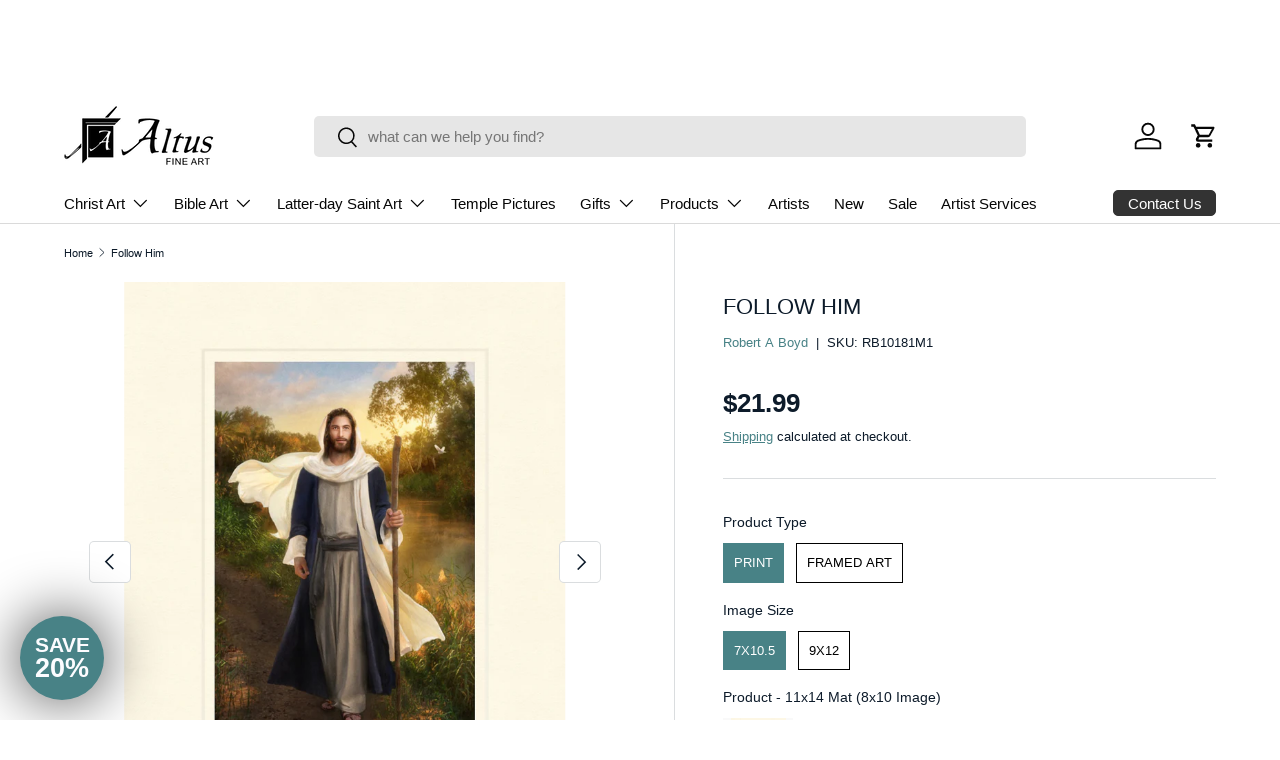

--- FILE ---
content_type: text/html; charset=utf-8
request_url: https://altusfineart.com/products/robert-a-boyd-follow-him-jesus-good-shepherd
body_size: 73452
content:
<!doctype html>
<html class="no-js" lang="en" dir="ltr">
<head>

  <script type="text/javascript">
    (function(c,l,a,r,i,t,y){
        c[a]=c[a]||function(){(c[a].q=c[a].q||[]).push(arguments)};
        t=l.createElement(r);t.async=1;t.src="https://www.clarity.ms/tag/"+i;
        y=l.getElementsByTagName(r)[0];y.parentNode.insertBefore(t,y);
    })(window, document, "clarity", "script", "ioanj1fiv6");
</script>
<meta name="google-site-verification" content="Efe_hCDtxPPI6wbhG73ZvmLoS8-dq2euLSRJJj6LaGc" />
<script type="application/ld+json">
{
  "@context": "https://schema.org",
  "@type": "ArtGallery",
  "name": "Altus Fine Art",
  "description": "Altus Fine Art is a religious art publisher and fine art & frame services company. We specialize in publishing in the Christian art market as well as assisting the local art community with high-resolution original art capture, proofing, giclee printing, stretching, mounting, and picture framing.",
  "image": "https://altusfineart.com/wp-content/uploads/2021/06/altus-fine-art-logo.png",
  "@id": "https://altusfineart.com/#organization",
  "url": "https://altusfineart.com/",
  "telephone": "+1-801-763-9788",
  "email": "altusinfo@altusfineart.com",
  "address": {
    "@type": "PostalAddress",
    "streetAddress": "1063 E 50 S",
    "addressLocality": "American Fork",
    "addressRegion": "UT",
    "postalCode": "84003",
    "addressCountry": "US"
  },
  "geo": {
    "@type": "GeoCoordinates",
    "latitude": 40.3763431,
    "longitude": -111.7726916
  },
  "openingHoursSpecification": [
    {
      "@type": "OpeningHoursSpecification",
      "dayOfWeek": [
        "Monday",
        "Tuesday",
        "Wednesday",
        "Thursday",
        "Friday"
      ],
      "opens": "08:30",
      "closes": "17:00"
    },
    {
      "@type": "OpeningHoursSpecification",
      "dayOfWeek": [
        "Saturday",
        "Sunday"
      ],
      "opens": "00:00",
      "closes": "00:00"
    }
  ],
  "areaServed": [
    {
      "@type": "State",
      "name": "Utah"
    },
    {
      "@type": "City",
      "name": "American Fork"
    }
  ],
  "sameAs": [
    "https://www.facebook.com/altusart",
    "https://www.linkedin.com/company/altus-fine-art/about/"
  ],
  "founder": [
    {
      "@type": "Person",
      "name": "Tim Leavitt"
    },
    {
      "@type": "Person",
      "name": "Matt Crossley"
    }
  ],
  "makesOffer": [
    {
      "@type": "Offer",
      "itemOffered": {
        "@type": "Service",
        "name": "Religious Art Publishing",
        "description": "Publishing high-quality Christian fine art prints and canvases for the religious market."
      }
    },
    {
      "@type": "Offer",
      "itemOffered": {
        "@type": "Service",
        "name": "Fine Art Printing & Giclee",
        "description": "Museum-quality giclee printing, canvas stretching, and mounting services."
      }
    },
    {
      "@type": "Offer",
      "itemOffered": {
        "@type": "Service",
        "name": "Custom Picture Framing",
        "description": "Professional custom framing for artwork, prints, and photography."
      }
    },
    {
      "@type": "Offer",
      "itemOffered": {
        "@type": "Service",
        "name": "High-Resolution Art Scanning",
        "description": "Professional capture and digitization of original artwork for reproduction."
      }
    }
  ]
}
</script>
<meta name="google-site-verification" content="Efe_hCDtxPPI6wbhG73ZvmLoS8-dq2euLSRJJj6LaGc" />
            <meta charset="utf-8">
<meta name="viewport" content="width=device-width,initial-scale=1">
<title>Follow Him by Robert A Boyd | Altus Fine Art</title><link rel="canonical" href="https://altusfineart.com/products/robert-a-boyd-follow-him-jesus-good-shepherd"><link rel="icon" href="//altusfineart.com/cdn/shop/files/Altus_3_e3bf9d23-17f7-4a44-919f-e230363cf742.png?crop=center&height=48&v=1729093846&width=48" type="image/png">
  <link rel="apple-touch-icon" href="//altusfineart.com/cdn/shop/files/Altus_3_e3bf9d23-17f7-4a44-919f-e230363cf742.png?crop=center&height=180&v=1729093846&width=180"><meta name="description" content="Subject_Images Of Christ Collection: Prints/canvas/framed art available."><meta property="og:site_name" content="Altus Fine Art">
<meta property="og:url" content="https://altusfineart.com/products/robert-a-boyd-follow-him-jesus-good-shepherd">
<meta property="og:title" content="Follow Him by Robert A Boyd | Altus Fine Art">
<meta property="og:type" content="product">
<meta property="og:description" content="Subject_Images Of Christ Collection: Prints/canvas/framed art available."><meta property="og:image" content="http://altusfineart.com/cdn/shop/products/RB101.jpg?crop=center&height=1200&v=1660253635&width=1200">
  <meta property="og:image:secure_url" content="https://altusfineart.com/cdn/shop/products/RB101.jpg?crop=center&height=1200&v=1660253635&width=1200">
  <meta property="og:image:width" content="1329">
  <meta property="og:image:height" content="2000"><meta property="og:price:amount" content="21.99">
  <meta property="og:price:currency" content="USD"><meta name="twitter:card" content="summary_large_image">
<meta name="twitter:title" content="Follow Him by Robert A Boyd | Altus Fine Art">
<meta name="twitter:description" content="Subject_Images Of Christ Collection: Prints/canvas/framed art available.">
<link rel="preload" href="//altusfineart.com/cdn/shop/t/34/assets/main.css?v=117877229988737664671753395535" as="style"><style data-shopify>
:root {
      --bg-color: 255 255 255 / 1.0;
      --bg-color-og: 255 255 255 / 1.0;
      --heading-color: 13 27 42;
      --text-color: 13 27 42;
      --text-color-og: 13 27 42;
      --scrollbar-color: 13 27 42;
      --link-color: 72 130 134;
      --link-color-og: 72 130 134;
      --star-color: 222 183 43;--swatch-border-color-default: 207 209 212;
        --swatch-border-color-active: 134 141 149;
        --swatch-card-size: 24px;
        --swatch-variant-picker-size: 64px;--color-scheme-1-bg: 255 255 252 / 1.0;
      --color-scheme-1-grad: ;
      --color-scheme-1-heading: 72 130 134;
      --color-scheme-1-text: 13 27 42;
      --color-scheme-1-btn-bg: 13 27 42;
      --color-scheme-1-btn-text: 255 255 252;
      --color-scheme-1-btn-bg-hover: 55 69 83;--color-scheme-2-bg: 255 255 255 / 1.0;
      --color-scheme-2-grad: ;
      --color-scheme-2-heading: 13 27 42;
      --color-scheme-2-text: 13 27 42;
      --color-scheme-2-btn-bg: 72 130 134;
      --color-scheme-2-btn-text: 255 255 252;
      --color-scheme-2-btn-bg-hover: 107 156 159;--color-scheme-3-bg: 72 130 134 / 1.0;
      --color-scheme-3-grad: ;
      --color-scheme-3-heading: 255 255 255;
      --color-scheme-3-text: 255 255 252;
      --color-scheme-3-btn-bg: 255 255 252;
      --color-scheme-3-btn-text: 72 130 134;
      --color-scheme-3-btn-bg-hover: 237 242 241;

      --drawer-bg-color: 255 255 252 / 1.0;
      --drawer-text-color: 13 27 42;

      --panel-bg-color: 242 242 242 / 1.0;
      --panel-heading-color: 43 43 43;
      --panel-text-color: 43 43 43;

      --in-stock-text-color: 72 130 134;
      --low-stock-text-color: 222 183 43;
      --very-low-stock-text-color: 180 12 28;
      --no-stock-text-color: 180 12 28;
      --no-stock-backordered-text-color: 13 27 42;

      --error-bg-color: 255 255 255;
      --error-text-color: 13 27 42;
      --success-bg-color: 255 255 255;
      --success-text-color: 72 130 134;
      --info-bg-color: 255 255 255;
      --info-text-color: 13 27 42;

      --heading-font-family: "system_ui", -apple-system, 'Segoe UI', Roboto, 'Helvetica Neue', 'Noto Sans', 'Liberation Sans', Arial, sans-serif, 'Apple Color Emoji', 'Segoe UI Emoji', 'Segoe UI Symbol', 'Noto Color Emoji';
      --heading-font-style: normal;
      --heading-font-weight: 400;
      --heading-scale-start: 4;

      --navigation-font-family: "system_ui", -apple-system, 'Segoe UI', Roboto, 'Helvetica Neue', 'Noto Sans', 'Liberation Sans', Arial, sans-serif, 'Apple Color Emoji', 'Segoe UI Emoji', 'Segoe UI Symbol', 'Noto Color Emoji';
      --navigation-font-style: normal;
      --navigation-font-weight: 400;
      --heading-text-transform: uppercase;
--subheading-text-transform: none;
      --body-font-family: "system_ui", -apple-system, 'Segoe UI', Roboto, 'Helvetica Neue', 'Noto Sans', 'Liberation Sans', Arial, sans-serif, 'Apple Color Emoji', 'Segoe UI Emoji', 'Segoe UI Symbol', 'Noto Color Emoji';
      --body-font-style: normal;
      --body-font-weight: 400;
      --body-font-size: 15;

      --section-gap: 32;
      --heading-gap: calc(8 * var(--space-unit));--heading-gap: calc(6 * var(--space-unit));--grid-column-gap: 20px;--btn-bg-color: 72 130 134;
      --btn-bg-hover-color: 107 156 159;
      --btn-text-color: 255 255 252;
      --btn-bg-color-og: 72 130 134;
      --btn-text-color-og: 255 255 252;
      --btn-alt-bg-color: 255 255 252;
      --btn-alt-bg-alpha: 1.0;
      --btn-alt-text-color: 13 27 42;
      --btn-border-width: 1px;
      --btn-padding-y: 12px;

      
      --btn-border-radius: 5px;
      

      --btn-lg-border-radius: 50%;
      --btn-icon-border-radius: 50%;
      --input-with-btn-inner-radius: var(--btn-border-radius);
      --btn-text-transform: uppercase;

      --input-bg-color: 255 255 255 / 1.0;
      --input-text-color: 13 27 42;
      --input-border-width: 1px;
      --input-border-radius: 4px;
      --textarea-border-radius: 4px;
      --input-border-radius: 5px;
      --input-bg-color-diff-3: #f7f7f7;
      --input-bg-color-diff-6: #f0f0f0;

      --modal-border-radius: 4px;
      --modal-overlay-color: 0 0 0;
      --modal-overlay-opacity: 0.4;
      --drawer-border-radius: 4px;
      --overlay-border-radius: 4px;

      --custom-label-bg-color: 35 2 46 / 1.0;
      --custom-label-text-color: 255 255 255 / 1.0;--sale-label-bg-color: 222 183 43 / 1.0;
      --sale-label-text-color: 13 27 42 / 1.0;--new-label-bg-color: 72 130 134 / 1.0;
      --new-label-text-color: 255 255 255 / 1.0;--preorder-label-bg-color: 72 130 134 / 1.0;
      --preorder-label-text-color: 255 255 255 / 1.0;

      --collection-label-color: 43 43 43 / 1.0;

      --page-width: 1200px;
      --gutter-sm: 20px;
      --gutter-md: 32px;
      --gutter-lg: 64px;

      --payment-terms-bg-color: #ffffff;

      --coll-card-bg-color: #f7f7f7;
      --coll-card-border-color: rgba(0,0,0,0);

      --card-highlight-bg-color: #F9F9F9;
      --card-highlight-text-color: 85 85 85;
      --card-highlight-border-color: #E1E1E1;
        
          --aos-animate-duration: 0.6s;
        

        
          --aos-min-width: 0;
        
      

      --reading-width: 48em;
    }

    @media (max-width: 769px) {
      :root {
        --reading-width: 36em;
      }
    }
  </style><link rel="stylesheet" href="//altusfineart.com/cdn/shop/t/34/assets/main.css?v=117877229988737664671753395535">
  <script src="//altusfineart.com/cdn/shop/t/34/assets/main.js?v=182340204423554326591753395535" defer="defer"></script><link rel="stylesheet" href="//altusfineart.com/cdn/shop/t/34/assets/swatches.css?v=5353777107799863671753395557" media="print" onload="this.media='all'">
    <noscript><link rel="stylesheet" href="//altusfineart.com/cdn/shop/t/34/assets/swatches.css?v=5353777107799863671753395557"></noscript><script>window.performance && window.performance.mark && window.performance.mark('shopify.content_for_header.start');</script><meta name="facebook-domain-verification" content="z7dunnarx20rvm2z0e71cw3cyt5lbo">
<meta id="shopify-digital-wallet" name="shopify-digital-wallet" content="/32174047368/digital_wallets/dialog">
<meta name="shopify-checkout-api-token" content="bafbccf4dc140a290f7b29b249e68355">
<meta id="in-context-paypal-metadata" data-shop-id="32174047368" data-venmo-supported="false" data-environment="production" data-locale="en_US" data-paypal-v4="true" data-currency="USD">
<link rel="alternate" type="application/json+oembed" href="https://altusfineart.com/products/robert-a-boyd-follow-him-jesus-good-shepherd.oembed">
<script async="async" src="/checkouts/internal/preloads.js?locale=en-US"></script>
<link rel="preconnect" href="https://shop.app" crossorigin="anonymous">
<script async="async" src="https://shop.app/checkouts/internal/preloads.js?locale=en-US&shop_id=32174047368" crossorigin="anonymous"></script>
<script id="apple-pay-shop-capabilities" type="application/json">{"shopId":32174047368,"countryCode":"US","currencyCode":"USD","merchantCapabilities":["supports3DS"],"merchantId":"gid:\/\/shopify\/Shop\/32174047368","merchantName":"Altus Fine Art","requiredBillingContactFields":["postalAddress","email"],"requiredShippingContactFields":["postalAddress","email"],"shippingType":"shipping","supportedNetworks":["visa","masterCard","amex","discover","elo","jcb"],"total":{"type":"pending","label":"Altus Fine Art","amount":"1.00"},"shopifyPaymentsEnabled":true,"supportsSubscriptions":true}</script>
<script id="shopify-features" type="application/json">{"accessToken":"bafbccf4dc140a290f7b29b249e68355","betas":["rich-media-storefront-analytics"],"domain":"altusfineart.com","predictiveSearch":true,"shopId":32174047368,"locale":"en"}</script>
<script>var Shopify = Shopify || {};
Shopify.shop = "altus-fine-art.myshopify.com";
Shopify.locale = "en";
Shopify.currency = {"active":"USD","rate":"1.0"};
Shopify.country = "US";
Shopify.theme = {"name":"New Launch Oct 2025","id":151911661785,"schema_name":"Enterprise","schema_version":"2.0.0","theme_store_id":1657,"role":"main"};
Shopify.theme.handle = "null";
Shopify.theme.style = {"id":null,"handle":null};
Shopify.cdnHost = "altusfineart.com/cdn";
Shopify.routes = Shopify.routes || {};
Shopify.routes.root = "/";</script>
<script type="module">!function(o){(o.Shopify=o.Shopify||{}).modules=!0}(window);</script>
<script>!function(o){function n(){var o=[];function n(){o.push(Array.prototype.slice.apply(arguments))}return n.q=o,n}var t=o.Shopify=o.Shopify||{};t.loadFeatures=n(),t.autoloadFeatures=n()}(window);</script>
<script>
  window.ShopifyPay = window.ShopifyPay || {};
  window.ShopifyPay.apiHost = "shop.app\/pay";
  window.ShopifyPay.redirectState = null;
</script>
<script id="shop-js-analytics" type="application/json">{"pageType":"product"}</script>
<script defer="defer" async type="module" src="//altusfineart.com/cdn/shopifycloud/shop-js/modules/v2/client.init-shop-cart-sync_BT-GjEfc.en.esm.js"></script>
<script defer="defer" async type="module" src="//altusfineart.com/cdn/shopifycloud/shop-js/modules/v2/chunk.common_D58fp_Oc.esm.js"></script>
<script defer="defer" async type="module" src="//altusfineart.com/cdn/shopifycloud/shop-js/modules/v2/chunk.modal_xMitdFEc.esm.js"></script>
<script type="module">
  await import("//altusfineart.com/cdn/shopifycloud/shop-js/modules/v2/client.init-shop-cart-sync_BT-GjEfc.en.esm.js");
await import("//altusfineart.com/cdn/shopifycloud/shop-js/modules/v2/chunk.common_D58fp_Oc.esm.js");
await import("//altusfineart.com/cdn/shopifycloud/shop-js/modules/v2/chunk.modal_xMitdFEc.esm.js");

  window.Shopify.SignInWithShop?.initShopCartSync?.({"fedCMEnabled":true,"windoidEnabled":true});

</script>
<script defer="defer" async type="module" src="//altusfineart.com/cdn/shopifycloud/shop-js/modules/v2/client.payment-terms_Ci9AEqFq.en.esm.js"></script>
<script defer="defer" async type="module" src="//altusfineart.com/cdn/shopifycloud/shop-js/modules/v2/chunk.common_D58fp_Oc.esm.js"></script>
<script defer="defer" async type="module" src="//altusfineart.com/cdn/shopifycloud/shop-js/modules/v2/chunk.modal_xMitdFEc.esm.js"></script>
<script type="module">
  await import("//altusfineart.com/cdn/shopifycloud/shop-js/modules/v2/client.payment-terms_Ci9AEqFq.en.esm.js");
await import("//altusfineart.com/cdn/shopifycloud/shop-js/modules/v2/chunk.common_D58fp_Oc.esm.js");
await import("//altusfineart.com/cdn/shopifycloud/shop-js/modules/v2/chunk.modal_xMitdFEc.esm.js");

  
</script>
<script>
  window.Shopify = window.Shopify || {};
  if (!window.Shopify.featureAssets) window.Shopify.featureAssets = {};
  window.Shopify.featureAssets['shop-js'] = {"shop-cart-sync":["modules/v2/client.shop-cart-sync_DZOKe7Ll.en.esm.js","modules/v2/chunk.common_D58fp_Oc.esm.js","modules/v2/chunk.modal_xMitdFEc.esm.js"],"init-fed-cm":["modules/v2/client.init-fed-cm_B6oLuCjv.en.esm.js","modules/v2/chunk.common_D58fp_Oc.esm.js","modules/v2/chunk.modal_xMitdFEc.esm.js"],"shop-cash-offers":["modules/v2/client.shop-cash-offers_D2sdYoxE.en.esm.js","modules/v2/chunk.common_D58fp_Oc.esm.js","modules/v2/chunk.modal_xMitdFEc.esm.js"],"shop-login-button":["modules/v2/client.shop-login-button_QeVjl5Y3.en.esm.js","modules/v2/chunk.common_D58fp_Oc.esm.js","modules/v2/chunk.modal_xMitdFEc.esm.js"],"pay-button":["modules/v2/client.pay-button_DXTOsIq6.en.esm.js","modules/v2/chunk.common_D58fp_Oc.esm.js","modules/v2/chunk.modal_xMitdFEc.esm.js"],"shop-button":["modules/v2/client.shop-button_DQZHx9pm.en.esm.js","modules/v2/chunk.common_D58fp_Oc.esm.js","modules/v2/chunk.modal_xMitdFEc.esm.js"],"avatar":["modules/v2/client.avatar_BTnouDA3.en.esm.js"],"init-windoid":["modules/v2/client.init-windoid_CR1B-cfM.en.esm.js","modules/v2/chunk.common_D58fp_Oc.esm.js","modules/v2/chunk.modal_xMitdFEc.esm.js"],"init-shop-for-new-customer-accounts":["modules/v2/client.init-shop-for-new-customer-accounts_C_vY_xzh.en.esm.js","modules/v2/client.shop-login-button_QeVjl5Y3.en.esm.js","modules/v2/chunk.common_D58fp_Oc.esm.js","modules/v2/chunk.modal_xMitdFEc.esm.js"],"init-shop-email-lookup-coordinator":["modules/v2/client.init-shop-email-lookup-coordinator_BI7n9ZSv.en.esm.js","modules/v2/chunk.common_D58fp_Oc.esm.js","modules/v2/chunk.modal_xMitdFEc.esm.js"],"init-shop-cart-sync":["modules/v2/client.init-shop-cart-sync_BT-GjEfc.en.esm.js","modules/v2/chunk.common_D58fp_Oc.esm.js","modules/v2/chunk.modal_xMitdFEc.esm.js"],"shop-toast-manager":["modules/v2/client.shop-toast-manager_DiYdP3xc.en.esm.js","modules/v2/chunk.common_D58fp_Oc.esm.js","modules/v2/chunk.modal_xMitdFEc.esm.js"],"init-customer-accounts":["modules/v2/client.init-customer-accounts_D9ZNqS-Q.en.esm.js","modules/v2/client.shop-login-button_QeVjl5Y3.en.esm.js","modules/v2/chunk.common_D58fp_Oc.esm.js","modules/v2/chunk.modal_xMitdFEc.esm.js"],"init-customer-accounts-sign-up":["modules/v2/client.init-customer-accounts-sign-up_iGw4briv.en.esm.js","modules/v2/client.shop-login-button_QeVjl5Y3.en.esm.js","modules/v2/chunk.common_D58fp_Oc.esm.js","modules/v2/chunk.modal_xMitdFEc.esm.js"],"shop-follow-button":["modules/v2/client.shop-follow-button_CqMgW2wH.en.esm.js","modules/v2/chunk.common_D58fp_Oc.esm.js","modules/v2/chunk.modal_xMitdFEc.esm.js"],"checkout-modal":["modules/v2/client.checkout-modal_xHeaAweL.en.esm.js","modules/v2/chunk.common_D58fp_Oc.esm.js","modules/v2/chunk.modal_xMitdFEc.esm.js"],"shop-login":["modules/v2/client.shop-login_D91U-Q7h.en.esm.js","modules/v2/chunk.common_D58fp_Oc.esm.js","modules/v2/chunk.modal_xMitdFEc.esm.js"],"lead-capture":["modules/v2/client.lead-capture_BJmE1dJe.en.esm.js","modules/v2/chunk.common_D58fp_Oc.esm.js","modules/v2/chunk.modal_xMitdFEc.esm.js"],"payment-terms":["modules/v2/client.payment-terms_Ci9AEqFq.en.esm.js","modules/v2/chunk.common_D58fp_Oc.esm.js","modules/v2/chunk.modal_xMitdFEc.esm.js"]};
</script>
<script>(function() {
  var isLoaded = false;
  function asyncLoad() {
    if (isLoaded) return;
    isLoaded = true;
    var urls = ["https:\/\/plugins.crisp.chat\/urn:crisp.im:shopify:0\/website\/292d9941-0536-4e6b-bfa3-2d49e734d3ec\/load\/crisp?shop=altus-fine-art.myshopify.com","https:\/\/plugins.crisp.chat\/urn:crisp.im:shopify:0\/assets\/scripts\/crisp-shopify.js?shop=altus-fine-art.myshopify.com","https:\/\/cdn.shopify.com\/s\/files\/1\/0321\/7404\/7368\/t\/14\/assets\/codisto.js?v=1655250998\u0026shop=altus-fine-art.myshopify.com","https:\/\/static.klaviyo.com\/onsite\/js\/klaviyo.js?company_id=Xextbp\u0026shop=altus-fine-art.myshopify.com","https:\/\/cdn.shopify.com\/s\/files\/1\/0597\/3783\/3627\/files\/tptinstall.min.js?v=1718591634\u0026t=tapita-seo-script-tags\u0026shop=altus-fine-art.myshopify.com"];
    for (var i = 0; i < urls.length; i++) {
      var s = document.createElement('script');
      s.type = 'text/javascript';
      s.async = true;
      s.src = urls[i];
      var x = document.getElementsByTagName('script')[0];
      x.parentNode.insertBefore(s, x);
    }
  };
  if(window.attachEvent) {
    window.attachEvent('onload', asyncLoad);
  } else {
    window.addEventListener('load', asyncLoad, false);
  }
})();</script>
<script id="__st">var __st={"a":32174047368,"offset":-25200,"reqid":"5a51a39a-f4da-4194-97b6-1ef412d967f7-1769495478","pageurl":"altusfineart.com\/products\/robert-a-boyd-follow-him-jesus-good-shepherd","u":"39be0e408672","p":"product","rtyp":"product","rid":7066334757028};</script>
<script>window.ShopifyPaypalV4VisibilityTracking = true;</script>
<script id="captcha-bootstrap">!function(){'use strict';const t='contact',e='account',n='new_comment',o=[[t,t],['blogs',n],['comments',n],[t,'customer']],c=[[e,'customer_login'],[e,'guest_login'],[e,'recover_customer_password'],[e,'create_customer']],r=t=>t.map((([t,e])=>`form[action*='/${t}']:not([data-nocaptcha='true']) input[name='form_type'][value='${e}']`)).join(','),a=t=>()=>t?[...document.querySelectorAll(t)].map((t=>t.form)):[];function s(){const t=[...o],e=r(t);return a(e)}const i='password',u='form_key',d=['recaptcha-v3-token','g-recaptcha-response','h-captcha-response',i],f=()=>{try{return window.sessionStorage}catch{return}},m='__shopify_v',_=t=>t.elements[u];function p(t,e,n=!1){try{const o=window.sessionStorage,c=JSON.parse(o.getItem(e)),{data:r}=function(t){const{data:e,action:n}=t;return t[m]||n?{data:e,action:n}:{data:t,action:n}}(c);for(const[e,n]of Object.entries(r))t.elements[e]&&(t.elements[e].value=n);n&&o.removeItem(e)}catch(o){console.error('form repopulation failed',{error:o})}}const l='form_type',E='cptcha';function T(t){t.dataset[E]=!0}const w=window,h=w.document,L='Shopify',v='ce_forms',y='captcha';let A=!1;((t,e)=>{const n=(g='f06e6c50-85a8-45c8-87d0-21a2b65856fe',I='https://cdn.shopify.com/shopifycloud/storefront-forms-hcaptcha/ce_storefront_forms_captcha_hcaptcha.v1.5.2.iife.js',D={infoText:'Protected by hCaptcha',privacyText:'Privacy',termsText:'Terms'},(t,e,n)=>{const o=w[L][v],c=o.bindForm;if(c)return c(t,g,e,D).then(n);var r;o.q.push([[t,g,e,D],n]),r=I,A||(h.body.append(Object.assign(h.createElement('script'),{id:'captcha-provider',async:!0,src:r})),A=!0)});var g,I,D;w[L]=w[L]||{},w[L][v]=w[L][v]||{},w[L][v].q=[],w[L][y]=w[L][y]||{},w[L][y].protect=function(t,e){n(t,void 0,e),T(t)},Object.freeze(w[L][y]),function(t,e,n,w,h,L){const[v,y,A,g]=function(t,e,n){const i=e?o:[],u=t?c:[],d=[...i,...u],f=r(d),m=r(i),_=r(d.filter((([t,e])=>n.includes(e))));return[a(f),a(m),a(_),s()]}(w,h,L),I=t=>{const e=t.target;return e instanceof HTMLFormElement?e:e&&e.form},D=t=>v().includes(t);t.addEventListener('submit',(t=>{const e=I(t);if(!e)return;const n=D(e)&&!e.dataset.hcaptchaBound&&!e.dataset.recaptchaBound,o=_(e),c=g().includes(e)&&(!o||!o.value);(n||c)&&t.preventDefault(),c&&!n&&(function(t){try{if(!f())return;!function(t){const e=f();if(!e)return;const n=_(t);if(!n)return;const o=n.value;o&&e.removeItem(o)}(t);const e=Array.from(Array(32),(()=>Math.random().toString(36)[2])).join('');!function(t,e){_(t)||t.append(Object.assign(document.createElement('input'),{type:'hidden',name:u})),t.elements[u].value=e}(t,e),function(t,e){const n=f();if(!n)return;const o=[...t.querySelectorAll(`input[type='${i}']`)].map((({name:t})=>t)),c=[...d,...o],r={};for(const[a,s]of new FormData(t).entries())c.includes(a)||(r[a]=s);n.setItem(e,JSON.stringify({[m]:1,action:t.action,data:r}))}(t,e)}catch(e){console.error('failed to persist form',e)}}(e),e.submit())}));const S=(t,e)=>{t&&!t.dataset[E]&&(n(t,e.some((e=>e===t))),T(t))};for(const o of['focusin','change'])t.addEventListener(o,(t=>{const e=I(t);D(e)&&S(e,y())}));const B=e.get('form_key'),M=e.get(l),P=B&&M;t.addEventListener('DOMContentLoaded',(()=>{const t=y();if(P)for(const e of t)e.elements[l].value===M&&p(e,B);[...new Set([...A(),...v().filter((t=>'true'===t.dataset.shopifyCaptcha))])].forEach((e=>S(e,t)))}))}(h,new URLSearchParams(w.location.search),n,t,e,['guest_login'])})(!0,!0)}();</script>
<script integrity="sha256-4kQ18oKyAcykRKYeNunJcIwy7WH5gtpwJnB7kiuLZ1E=" data-source-attribution="shopify.loadfeatures" defer="defer" src="//altusfineart.com/cdn/shopifycloud/storefront/assets/storefront/load_feature-a0a9edcb.js" crossorigin="anonymous"></script>
<script crossorigin="anonymous" defer="defer" src="//altusfineart.com/cdn/shopifycloud/storefront/assets/shopify_pay/storefront-65b4c6d7.js?v=20250812"></script>
<script data-source-attribution="shopify.dynamic_checkout.dynamic.init">var Shopify=Shopify||{};Shopify.PaymentButton=Shopify.PaymentButton||{isStorefrontPortableWallets:!0,init:function(){window.Shopify.PaymentButton.init=function(){};var t=document.createElement("script");t.src="https://altusfineart.com/cdn/shopifycloud/portable-wallets/latest/portable-wallets.en.js",t.type="module",document.head.appendChild(t)}};
</script>
<script data-source-attribution="shopify.dynamic_checkout.buyer_consent">
  function portableWalletsHideBuyerConsent(e){var t=document.getElementById("shopify-buyer-consent"),n=document.getElementById("shopify-subscription-policy-button");t&&n&&(t.classList.add("hidden"),t.setAttribute("aria-hidden","true"),n.removeEventListener("click",e))}function portableWalletsShowBuyerConsent(e){var t=document.getElementById("shopify-buyer-consent"),n=document.getElementById("shopify-subscription-policy-button");t&&n&&(t.classList.remove("hidden"),t.removeAttribute("aria-hidden"),n.addEventListener("click",e))}window.Shopify?.PaymentButton&&(window.Shopify.PaymentButton.hideBuyerConsent=portableWalletsHideBuyerConsent,window.Shopify.PaymentButton.showBuyerConsent=portableWalletsShowBuyerConsent);
</script>
<script data-source-attribution="shopify.dynamic_checkout.cart.bootstrap">document.addEventListener("DOMContentLoaded",(function(){function t(){return document.querySelector("shopify-accelerated-checkout-cart, shopify-accelerated-checkout")}if(t())Shopify.PaymentButton.init();else{new MutationObserver((function(e,n){t()&&(Shopify.PaymentButton.init(),n.disconnect())})).observe(document.body,{childList:!0,subtree:!0})}}));
</script>
<link id="shopify-accelerated-checkout-styles" rel="stylesheet" media="screen" href="https://altusfineart.com/cdn/shopifycloud/portable-wallets/latest/accelerated-checkout-backwards-compat.css" crossorigin="anonymous">
<style id="shopify-accelerated-checkout-cart">
        #shopify-buyer-consent {
  margin-top: 1em;
  display: inline-block;
  width: 100%;
}

#shopify-buyer-consent.hidden {
  display: none;
}

#shopify-subscription-policy-button {
  background: none;
  border: none;
  padding: 0;
  text-decoration: underline;
  font-size: inherit;
  cursor: pointer;
}

#shopify-subscription-policy-button::before {
  box-shadow: none;
}

      </style>
<script id="sections-script" data-sections="header,footer" defer="defer" src="//altusfineart.com/cdn/shop/t/34/compiled_assets/scripts.js?v=19275"></script>
<script>window.performance && window.performance.mark && window.performance.mark('shopify.content_for_header.end');</script>

    <script src="//altusfineart.com/cdn/shop/t/34/assets/animate-on-scroll.js?v=15249566486942820451753395535" defer="defer"></script>
    <link rel="stylesheet" href="//altusfineart.com/cdn/shop/t/34/assets/animate-on-scroll.css?v=116194678796051782541753395535">
  

  <script>document.documentElement.className = document.documentElement.className.replace('no-js', 'js');</script><!-- CC Custom Head Start --><!-- CC Custom Head End --><!-- BEGIN app block: shopify://apps/tapita-seo-speed/blocks/app-embed/cd37ca7a-40ad-4fdc-afd3-768701482209 -->



<script class="tpt-seo-schema">
    var tapitaSeoVer = 1177;
    var tptAddedSchemas = [];
</script>






    <!-- BEGIN app snippet: product-schema -->

  <!-- END app snippet -->



  




<!-- BEGIN app snippet: alter-schemas -->




<script>
    (function disableSchemasByType(schemaTypesToDisable = []) {
        if (!schemaTypesToDisable.length) return;
        const DEBUG = window.location.href?.includes("debug");
        const log = (...a) => DEBUG && console.log(...a);
        const removeAttrsDeep = (root, attrs) => {
            root.querySelectorAll("*").forEach((el) =>
                attrs.forEach((a) => el.removeAttribute(a))
            );
        };
        const extractTypesFromJsonLD = (json) => {
            const types = new Set();
            const walk = (v) => {
                if (!v) return;
                if (Array.isArray(v)) return v.forEach(walk);
                if (typeof v === "object") {
                    if (v["@type"]) {
                        (Array.isArray(v["@type"])
                            ? v["@type"]
                            : [v["@type"]]
                        ).forEach((t) => types.add(t));
                    }
                    if (v["@graph"]) walk(v["@graph"]);
                }
            };
            walk(json);
            return types;
        };
        const matchesSchemaType = (value) =>
            value && schemaTypesToDisable.some((t) => value.includes(t));
        const handleJsonLD = (container = document) => {
            container
                .querySelectorAll(
                    'script[type="application/ld+json"]:not([author="tpt"])'
                )
                .forEach((script) => {
                    try {
                        const json = JSON.parse(script.textContent);
                        const types = extractTypesFromJsonLD(json);
                        if (
                            [...types].some((t) => schemaTypesToDisable.includes(t))
                        ) {
                            script.type = "application/ldjson-disabled";
                            log("Disabled JSON-LD:", script);
                        }
                    } catch {}
                });
        };
        const handleMicrodata = (container = document) => {
            container
                .querySelectorAll(
                    schemaTypesToDisable
                        .map((t) => `[itemtype*="schema.org/${t}"]`)
                        .join(",")
                )
                .forEach((el) => {
                    el.removeAttribute("itemscope");
                    el.removeAttribute("itemtype");
                    el.removeAttribute("itemprop");
                    removeAttrsDeep(el, ["itemprop"]);
                });
        };
        const handleRDFa = (container = document) => {
            container
                .querySelectorAll(
                    schemaTypesToDisable
                        .map(
                            (t) =>
                                `[typeof*="${t}"],[vocab*="schema.org"][typeof*="${t}"]`
                        )
                        .join(",")
                )
                .forEach((el) => {
                    el.removeAttribute("vocab");
                    el.removeAttribute("typeof");
                    el.removeAttribute("property");
                    removeAttrsDeep(el, ["property"]);
                });
        };
        const processSchemas = (container) => {
            handleJsonLD(container);
            handleMicrodata(container);
            handleRDFa(container);
        };
        processSchemas();
        const observer = new MutationObserver((mutations) => {
            mutations.forEach((m) => {
                m.addedNodes.forEach((n) => {
                    if (n.nodeType !== 1) return;

                    if (
                        n.tagName === "SCRIPT" &&
                        n.type === "application/ld+json" &&
                        n.getAttribute("author") !== "tpt"
                    ) {
                        handleJsonLD(n.parentElement);
                        return;
                    }

                    const itemType = n.getAttribute?.("itemtype");
                    const typeOf = n.getAttribute?.("typeof");

                    if (matchesSchemaType(itemType) || matchesSchemaType(typeOf)) {
                        handleMicrodata(n.parentElement);
                        handleRDFa(n.parentElement);
                    } else {
                        processSchemas(n);
                    }
                });

                if (m.type === "attributes") {
                    const t = m.target;

                    if (
                        t.tagName === "SCRIPT" &&
                        t.type === "application/ld+json" &&
                        t.getAttribute("author") !== "tpt"
                    ) {
                        handleJsonLD(t.parentElement);
                    }

                    if (
                        m.attributeName === "itemtype" &&
                        matchesSchemaType(t.getAttribute("itemtype"))
                    ) {
                        handleMicrodata(t.parentElement);
                    }

                    if (
                        m.attributeName === "typeof" &&
                        matchesSchemaType(t.getAttribute("typeof"))
                    ) {
                        handleRDFa(t.parentElement);
                    }
                }
            });
        });

        observer.observe(document.body || document.documentElement, {
            childList: true,
            subtree: true,
            attributes: true,
            attributeFilter: ["itemtype", "typeof", "type"],
        });

        log("Schema disabler initialized with types:", schemaTypesToDisable);
    })(window.tptAddedSchemas);
</script><!-- END app snippet -->


<script class="tpt-seo-schema">
    var instantPageUrl = "https://cdn.shopify.com/extensions/019bf8a1-3b97-7a85-ad97-4221abd52d97/tapita-seo-schema-176/assets/instantpage.js";
    var tptMetaDataConfigUrl = 'https://cdn.shopify.com/s/files/1/0321/7404/7368/t/34/assets/tapita-meta-data.json?v=1753395550';
    // ADD META TITLE / DESCRIPTION WHEN tptMetaDataConfigUrl valid
    const createMetaTag = (descriptionValue) => {
        const metaTag = document.createElement('meta');
        metaTag.setAttribute('name', 'description');
        metaTag.setAttribute('content', descriptionValue);
        const headTag = document.querySelector('head');
        headTag.appendChild(metaTag);
    }
    const replaceMetaTagContent = (titleValue, descriptionValue, needReplaceVar) => {
        const disableReplacingTitle = !!window._tpt_no_replacing_plain_title
        const disableReplacingDescription = !!window._tpt_no_replacing_plain_desc
        const config = { attributes: true, childList: true, subtree: true};
        const header = document.getElementsByTagName('head')[0];
        let i = 0;
        const callback = (mutationList, observer) => {
            i++;
            const title = document.getElementsByTagName('title')[0];
            const ogTitle = document.querySelector('meta[property="og:title"]');
            const twitterTitle = document.querySelector('meta[name="twitter:title"]');
            const newTitle = needReplaceVar ? replaceVar(titleValue) : titleValue;
            const newDescription = needReplaceVar ? replaceVar(descriptionValue) : descriptionValue;
            if(titleValue && document && document.title != newTitle && !disableReplacingTitle){
                document.title = newTitle;
            }
            if(ogTitle && (ogTitle?.content != newTitle)){
                ogTitle?.setAttribute('content', newTitle);
            }
            if(twitterTitle && (twitterTitle?.content != newTitle)){
                twitterTitle?.setAttribute('content', newTitle);
            }
            const metaDescriptionTagList = document.querySelectorAll('meta[name="description"]');
            const ogDescriptionTagList = document.querySelector('meta[property="og:description"]');
            const twitterDescriptionTagList = document.querySelector('meta[name="twitter:description"]');
            try {
                if(ogDescriptionTagList && newDescription && (ogDescriptionTagList?.content != newDescription)) {
                    ogDescriptionTagList?.setAttribute('content', newDescription);
                }
                if(twitterDescriptionTagList && newDescription && (twitterDescriptionTagList?.content != newDescription)){
                    twitterDescriptionTagList?.setAttribute('content', newDescription);
                }
            } catch (err) {

            }
            if (descriptionValue) {
                if(metaDescriptionTagList?.length == 0){
                    try {
                    createMetaTag(newDescription);
                    } catch (err) {
                    //
                    }
                }
                metaDescriptionTagList?.forEach(metaDescriptionTag=>{
                    if(metaDescriptionTag.content != newDescription && !disableReplacingDescription){
                    metaDescriptionTag.content = newDescription;
                    }
                })
            }
            if(observer && i > 1000){
                observer.disconnect();
            }
        };
        callback();
        setTimeout(callback, 100);
        const observer = new MutationObserver(callback);
        if(observer){
            observer.observe(header, config);
        }
    }
    if (tptMetaDataConfigUrl) {
        fetch(tptMetaDataConfigUrl)
        .then(response => response.json())
        .then((data) => {
            if(!data) return;
            const instantPage = data?.instantPage || false;
            const excludedPaths = [
                '/cart',
                '/checkout',
                '/account',
                '/search',
                'logout',
                'login',
                'customer'
            ];
            if (!window.FPConfig || !window.FPConfig.ignoreKeywords || !Array.isArray(window.FPConfig.ignoreKeywords)) {
                window.FPConfig = { ignoreKeywords : excludedPaths };
            } else {
                window.FPConfig.ignoreKeywords = window.FPConfig.ignoreKeywords.concat(excludedPaths);
            }
            var toEnableInstantPageByPath = true;
            if (window.location.pathname && window.location.pathname.includes) {
                excludedPaths.forEach(excludedPath => {
                    if (window.location.pathname.includes(excludedPath)) {
                        toEnableInstantPageByPath = false;
                    }
                });
            }
            const spcBar = document ? document.getElementById('shopify-pc__banner') : null;
            if (spcBar)
                toEnableInstantPageByPath = false;
            if (window.document &&
                window.document.location &&
                window.document.location.pathname &&
                window.document.location.pathname.includes) {
                excludedPaths.forEach(excludedPath => {
                    if (window.document.location.pathname.includes(excludedPath)) {
                        toEnableInstantPageByPath = false;
                    }
                });
            }
            if(instantPage && toEnableInstantPageByPath){
                const tptAddInstantPage =  setInterval(function () {
                    try {
                        if(document && document.body && (window.top === window.self)){
                            var instantScript = document.createElement('script');
                            instantScript.src = instantPageUrl;
                            document.body.appendChild(instantScript);
                            clearInterval(tptAddInstantPage);
                        }
                    } catch (err) {
                        //
                    }
                }, 500);
            }
        });
    }
    if (window.tapita_meta_page_title || window.tapita_meta_page_description) {
        replaceMetaTagContent(window.tapita_meta_page_title, window.tapita_meta_page_description, false);
    }
</script>



<!-- END app block --><!-- BEGIN app block: shopify://apps/cozy-antitheft/blocks/Cozy_Antitheft_Script_1.0.0/a34a1874-f183-4394-8a9a-1e3f3275f1a7 --><script src="https://cozyantitheft.addons.business/js/script_tags/altus-fine-art/default/protect.js?shop=altus-fine-art.myshopify.com" async type="text/javascript"></script>


<!-- END app block --><!-- BEGIN app block: shopify://apps/swatch-king/blocks/variant-swatch-king/0850b1e4-ba30-4a0d-a8f4-f9a939276d7d -->


















































  <script>
    window.vsk_data = function(){
      return {
        "block_collection_settings": {"alignment":"left","enable":true,"swatch_location":"After image","switch_on_hover":true,"preselect_variant":false,"current_template":"product"},
        "currency": "USD",
        "currency_symbol": "$",
        "primary_locale": "en",
        "localized_string": {},
        "app_setting_styles": {"products_swatch_presentation":{"slide_left_button_svg":"","slide_right_button_svg":""},"collections_swatch_presentation":{"minified":false,"minified_products":false,"minified_template":"+{count}","slide_left_button_svg":"","minified_display_count":[3,6],"slide_right_button_svg":""}},
        "app_setting": {"display_logs":false,"default_preset":2440,"pre_hide_strategy":"hide-all-theme-selectors","swatch_url_source":"cdn","product_data_source":"storefront","data_url_source":"cdn","new_script":true},
        "app_setting_config": {"app_execution_strategy":"all","collections_options_disabled":null,"default_swatch_image":"","do_not_select_an_option":{"text":"Select a {{ option_name }}","status":true,"control_add_to_cart":true,"allow_virtual_trigger":true,"make_a_selection_text":"Select a {{ option_name }}","auto_select_options_list":[]},"history_free_group_navigation":false,"notranslate":false,"products_options_disabled":null,"size_chart":{"type":"theme","labels":"size,sizes,taille,größe,tamanho,tamaño,koko,サイズ","position":"right","size_chart_app":"","size_chart_app_css":"","size_chart_app_selector":""},"session_storage_timeout_seconds":60,"enable_swatch":{"cart":{"enable_on_cart_product_grid":true,"enable_on_cart_featured_product":true},"home":{"enable_on_home_product_grid":true,"enable_on_home_featured_product":true},"pages":{"enable_on_custom_product_grid":true,"enable_on_custom_featured_product":true},"article":{"enable_on_article_product_grid":true,"enable_on_article_featured_product":true},"products":{"enable_on_main_product":true,"enable_on_product_grid":true},"collections":{"enable_on_collection_quick_view":true,"enable_on_collection_product_grid":true},"list_collections":{"enable_on_list_collection_quick_view":true,"enable_on_list_collection_product_grid":true}},"product_template":{"group_swatches":true,"variant_swatches":true},"product_batch_size":250,"use_optimized_urls":true,"enable_error_tracking":true,"enable_event_tracking":false,"preset_badge":{"order":[{"name":"sold_out","order":0},{"name":"sale","order":1},{"name":"new","order":2}],"new_badge_text":"NEW","new_badge_color":"#FFFFFF","sale_badge_text":"SALE","sale_badge_color":"#FFFFFF","new_badge_bg_color":"#121212D1","sale_badge_bg_color":"#D91C01D1","sold_out_badge_text":"SOLD OUT","sold_out_badge_color":"#FFFFFF","new_show_when_all_same":false,"sale_show_when_all_same":false,"sold_out_badge_bg_color":"#BBBBBBD1","new_product_max_duration":90,"sold_out_show_when_all_same":true,"min_price_diff_for_sale_badge":5}},
        "theme_settings_map": {"133041193177":39926,"138232922329":39926,"120188305572":39926,"133041160409":349935,"145196581081":297793,"135712440537":39926,"135671677145":39926,"124933996708":39926,"143305900249":39926,"144919724249":39926,"137919758553":39926,"145890771161":297793,"145900929241":297793,"151911661785":297793},
        "theme_settings": {"39926":{"id":39926,"configurations":{"products":{"theme_type":"","swatch_root":{"position":"top","selector":"form[action*=\"\/cart\/add\"]","groups_selector":"","section_selector":"#shopify-section-product-template, #shopify-section-page-product, #shopify-section-static-product, #shopify-section-product, #shopify-section-static-product-pages","secondary_position":"","secondary_selector":"","use_section_as_root":false},"option_selectors":"","selectors_to_hide":[".swatch_options","form[action=\"\/cart\/add\"] .product__variants","form[action=\"\/cart\/add\"] .form__row div.selector-wrapper","form .swatch.clearfix"],"json_data_selector":"","add_to_cart_selector":"[name=\"add\"]","custom_button_params":{"data":[{"value_attribute":"data-value","option_attribute":"data-name"}],"selected_selector":".active"},"option_index_attributes":["data-index","data-option-position","data-object","data-product-option","data-option-index","name"],"add_to_cart_text_selector":"[name=\"add\"]\u003espan","selectors_to_hide_override":"","add_to_cart_enabled_classes":"","add_to_cart_disabled_classes":""},"collections":{"grid_updates":[{"name":"sku","template":"SKU: {sku}","display_position":"replace","display_selector":".variant-sku","element_selector":""},{"name":"price","template":"{{price_with_format}}","display_position":"replace","display_selector":"[data-price]","element_selector":""}],"data_selectors":{"url":"a","title":".product-card__title","attributes":[],"form_input":"[name=\"id\"]","featured_image":"img","secondary_image":"img.secondary"},"attribute_updates":[{"selector":null,"template":null,"attribute":null}],"selectors_to_hide":[],"json_data_selector":"[sa-swatch-json]","swatch_root_selector":"[sa-swatch-root]","swatch_display_options":[{"label":"After price","position":"bottom","selector":"div.starapps"}]}},"settings":{"products":{"handleize":false,"init_deferred":false,"label_split_symbol":"-","size_chart_selector":"","persist_group_variant":true,"hide_single_value_option":"none"},"collections":{"layer_index":12,"display_label":false,"continuous_lookup":3000,"json_data_from_api":false,"label_split_symbol":"-","price_trailing_zeroes":false,"hide_single_value_option":"none"}},"custom_scripts":[],"custom_css":"","theme_store_ids":[],"schema_theme_names":["Superstore"],"pre_hide_css_code":null},"39926":{"id":39926,"configurations":{"products":{"theme_type":"","swatch_root":{"position":"top","selector":"form[action*=\"\/cart\/add\"]","groups_selector":"","section_selector":"#shopify-section-product-template, #shopify-section-page-product, #shopify-section-static-product, #shopify-section-product, #shopify-section-static-product-pages","secondary_position":"","secondary_selector":"","use_section_as_root":false},"option_selectors":"","selectors_to_hide":[".swatch_options","form[action=\"\/cart\/add\"] .product__variants","form[action=\"\/cart\/add\"] .form__row div.selector-wrapper","form .swatch.clearfix"],"json_data_selector":"","add_to_cart_selector":"[name=\"add\"]","custom_button_params":{"data":[{"value_attribute":"data-value","option_attribute":"data-name"}],"selected_selector":".active"},"option_index_attributes":["data-index","data-option-position","data-object","data-product-option","data-option-index","name"],"add_to_cart_text_selector":"[name=\"add\"]\u003espan","selectors_to_hide_override":"","add_to_cart_enabled_classes":"","add_to_cart_disabled_classes":""},"collections":{"grid_updates":[{"name":"sku","template":"SKU: {sku}","display_position":"replace","display_selector":".variant-sku","element_selector":""},{"name":"price","template":"{{price_with_format}}","display_position":"replace","display_selector":"[data-price]","element_selector":""}],"data_selectors":{"url":"a","title":".product-card__title","attributes":[],"form_input":"[name=\"id\"]","featured_image":"img","secondary_image":"img.secondary"},"attribute_updates":[{"selector":null,"template":null,"attribute":null}],"selectors_to_hide":[],"json_data_selector":"[sa-swatch-json]","swatch_root_selector":"[sa-swatch-root]","swatch_display_options":[{"label":"After price","position":"bottom","selector":"div.starapps"}]}},"settings":{"products":{"handleize":false,"init_deferred":false,"label_split_symbol":"-","size_chart_selector":"","persist_group_variant":true,"hide_single_value_option":"none"},"collections":{"layer_index":12,"display_label":false,"continuous_lookup":3000,"json_data_from_api":false,"label_split_symbol":"-","price_trailing_zeroes":false,"hide_single_value_option":"none"}},"custom_scripts":[],"custom_css":"","theme_store_ids":[],"schema_theme_names":["Superstore"],"pre_hide_css_code":null},"39926":{"id":39926,"configurations":{"products":{"theme_type":"","swatch_root":{"position":"top","selector":"form[action*=\"\/cart\/add\"]","groups_selector":"","section_selector":"#shopify-section-product-template, #shopify-section-page-product, #shopify-section-static-product, #shopify-section-product, #shopify-section-static-product-pages","secondary_position":"","secondary_selector":"","use_section_as_root":false},"option_selectors":"","selectors_to_hide":[".swatch_options","form[action=\"\/cart\/add\"] .product__variants","form[action=\"\/cart\/add\"] .form__row div.selector-wrapper","form .swatch.clearfix"],"json_data_selector":"","add_to_cart_selector":"[name=\"add\"]","custom_button_params":{"data":[{"value_attribute":"data-value","option_attribute":"data-name"}],"selected_selector":".active"},"option_index_attributes":["data-index","data-option-position","data-object","data-product-option","data-option-index","name"],"add_to_cart_text_selector":"[name=\"add\"]\u003espan","selectors_to_hide_override":"","add_to_cart_enabled_classes":"","add_to_cart_disabled_classes":""},"collections":{"grid_updates":[{"name":"sku","template":"SKU: {sku}","display_position":"replace","display_selector":".variant-sku","element_selector":""},{"name":"price","template":"{{price_with_format}}","display_position":"replace","display_selector":"[data-price]","element_selector":""}],"data_selectors":{"url":"a","title":".product-card__title","attributes":[],"form_input":"[name=\"id\"]","featured_image":"img","secondary_image":"img.secondary"},"attribute_updates":[{"selector":null,"template":null,"attribute":null}],"selectors_to_hide":[],"json_data_selector":"[sa-swatch-json]","swatch_root_selector":"[sa-swatch-root]","swatch_display_options":[{"label":"After price","position":"bottom","selector":"div.starapps"}]}},"settings":{"products":{"handleize":false,"init_deferred":false,"label_split_symbol":"-","size_chart_selector":"","persist_group_variant":true,"hide_single_value_option":"none"},"collections":{"layer_index":12,"display_label":false,"continuous_lookup":3000,"json_data_from_api":false,"label_split_symbol":"-","price_trailing_zeroes":false,"hide_single_value_option":"none"}},"custom_scripts":[],"custom_css":"","theme_store_ids":[],"schema_theme_names":["Superstore"],"pre_hide_css_code":null},"349935":{"id":349935,"configurations":{"products":{"theme_type":"dawn","swatch_root":{"position":"before","selector":"variant-radios, variant-selects, product-variants, variant-selection, product-variant-selector, .variant-wrapper, .variant-picker, .product-form__variants, .product-form__swatches, .swatches__container, .product-variants, .product__variant-select, .variations, form .swatch.clearfix, noscript[class*=\"product-form__noscript-wrapper\"]","groups_selector":"","section_selector":"[id*=\"shopify\"][id*=\"main\"][id*=\"template\"], [class*=\"featured\"][class*=\"product\"]:not([class*=\"collection\"]):not([class*=\"gallery\"]):not([class*=\"item\"]):not([class*=\"heading\"]), [class*=\"index\"] [data-section-type=\"product\"], [data-section-type=\"featured-product\"],  [class*=\"index\"] [data-section-type=\"product-template\"], [data-product-type=\"featured\"], #shopify-section-product-template","secondary_position":"","secondary_selector":"","use_section_as_root":true},"option_selectors":"[class*=\"variant\"] input[type=\"radio\"], [class*=\"form\"] input[type=\"radio\"], [class*=\"option\"] input[type=\"radio\"], .form__selectors input, variant-selects input, variant-selects select, variant-input input, .variant-wrapper select","selectors_to_hide":["variant-radios, variant-selects, product-variants, variant-selection, product-variant-selector, .variant-wrapper, .variant-picker, .product-form__variants, .product-form__swatches, .swatches__container, .product-variants, .product__variant-select, .variations, form .swatch.clearfix"],"json_data_selector":"","add_to_cart_selector":"[name=\"add\"], [data-action*=\"add\"][data-action*=\"cart\"], [data-product-atc],  [id*=\"addToCart\"], [data-add-button], [value=\"Add to cart\"]","custom_button_params":{"data":[{"value_attribute":"data-value","option_attribute":"data-name"}],"selected_selector":".active"},"option_index_attributes":["data-index","data-option-position","data-object","data-product-option","data-option-index","name","data-escape"],"add_to_cart_text_selector":"[name=\"add\"] \u003e span:not([class*=\"load\"]):not([class*=\"added\"]):not([class*=\"complete\"]):not([class*=\"symbol\"]), [data-add-to-cart-text], .atc-button--text, [data-add-button-text]","selectors_to_hide_override":"","add_to_cart_enabled_classes":"","add_to_cart_disabled_classes":""},"collections":{"grid_updates":[{"name":"price","template":"\u003cdiv class=\"price price--on-sale\"\u003e\n\u003cspan class=\"price-item price-item--regular\" {display_on_sale}\u003e{compare_at_price_with_format}\u003c\/span\u003e\n\u003cspan {display_on_sale}\u003e\u0026nbsp\u003c\/span\u003e\n\u003cspan class=\"price-item price-item--sale\" \u003e{price_with_format}\u003c\/span\u003e\n\u003c\/div\u003e","display_position":"replace","display_selector":"[class*=\"Price\"][class*=\"Heading\"], .grid-product__price, .price:not(.price-list .price), .product-price, .price-list, .product-grid--price, .product-card__price, .product__price, product-price, .product-item__price, [data-price-wrapper], .product-list-item-price, .product-item-price","element_selector":""}],"data_selectors":{"url":"a","title":"[class*=\"title\"] a","attributes":[],"form_input":"[name=\"id\"]","featured_image":"img:nth-child(1):not([class*=\"second\"] img):not(.product-item__bg__inner img):not([class*=\"two\"] img):not([class*=\"hidden\"] img), img[class*=\"primary\"], [class*=\"primary\"] img, .reveal img:not(.hidden img), [class*=\"main\"][class*=\"image\"] picture, [data-primary-media] img","secondary_image":"[class*=\"secondary\"] img:nth-child(2):not([class*=\"with\"]):not([class*=\"has\"]):not([class*=\"show\"]):not([class*=\"primary\"] img), .product-item__bg__under img, img[class*=\"alternate\"], .media--hover-effect img:nth-child(2), .hidden img, img.hidden, picture[style*=\"none\"], .not-first img, .product--hover-image img, .product-thumb-hover img, img.secondary-media-hidden, img[class*=\"secondary\"]"},"attribute_updates":[{"selector":null,"template":null,"attribute":null}],"selectors_to_hide":[],"json_data_selector":"[sa-swatch-json]","swatch_root_selector":".ProductItem, .product-item, .product-block, .grid-view-item, .product-grid li.grid__item, .grid-product, .product-grid-item, .type-product-grid-item, .product-card, .product-index, .grid .card:not(.grid__item .card), .grid product-card, .product-list-item, .product--root, .product-thumbnail, .collection-page__product, [data-product-item], [data-product-grid-item], [data-product-grid]","swatch_display_options":[{"label":"After image","position":"before","selector":"[class*=\"content\"][class*=\"card\"], [class*=\"info\"][class*=\"card\"], [class*=\"Info\"][class*=\"Item\"], [class*=\"info\"][class*=\"product\"]:not([class*=\"inner\"]),  [class*=\"grid\"][class*=\"meta\"], .product-details, [class*=\"product\"][class*=\"caption\"]"},{"label":"After price","position":"after","selector":"[class*=\"Price\"][class*=\"Heading\"], .grid-product__price, .price:not(.price-list .price), .product-price, .price-list, .product-grid--price, .product-card__price, .product__price, product-price, .product-item__price, [data-price-wrapper], .product-list-item-price, .product-item-price"},{"label":"After title","position":"after","selector":"[class*=\"title\"], [class*=\"heading\"]"}]}},"settings":{"products":{"handleize":false,"init_deferred":false,"label_split_symbol":":","size_chart_selector":"[aria-controls*=\"size-chart\"],[aria-controls*=\"size-guide\"]","persist_group_variant":true,"hide_single_value_option":"none"},"collections":{"layer_index":2,"display_label":false,"continuous_lookup":3000,"json_data_from_api":true,"label_split_symbol":"-","price_trailing_zeroes":false,"hide_single_value_option":"none"}},"custom_scripts":[],"custom_css":"","theme_store_ids":[],"schema_theme_names":["Unidentified"],"pre_hide_css_code":null},"297793":{"id":297793,"configurations":{"products":{"theme_type":"dawn","swatch_root":{"position":"before","selector":".product-options, variant-picker, [id=\"variants\"], .product-info__block\u003eproduct-form","groups_selector":"","section_selector":"quick-add-drawer[open] .quick-view-wrapper, .cc-main-product.product-main","secondary_position":"","secondary_selector":"","use_section_as_root":true},"option_selectors":"variant-picker input, variant-picker li.custom-select__option","selectors_to_hide":["variant-picker"],"json_data_selector":"","add_to_cart_selector":"[name=\"add\"]","custom_button_params":{"data":[{"value_attribute":"data-value","option_attribute":"data-name"}],"selected_selector":".active"},"option_index_attributes":["data-index","data-option-position","data-object","data-product-option","data-option-index","name"],"add_to_cart_text_selector":"[name=\"add\"]\u003espan","selectors_to_hide_override":"","add_to_cart_enabled_classes":"","add_to_cart_disabled_classes":""},"collections":{"grid_updates":[{"name":"Sale","template":"\u003cspan class=\"product-label product-label--sale\" {{display_on_sale}} {{display_on_available}}\u003e\n\u003csvg class=\"icon icon--price_tag\" width=\"14\" height=\"14\" viewBox=\"0 0 16 16\" aria-hidden=\"true\" focusable=\"false\" role=\"presentation\"\u003e\u003cpath fill=\"currentColor\" d=\"M7.59 1.34a1 1 0 01.7-.29h5.66a1 1 0 011 1v5.66a1 1 0 01-.3.7L7.6 15.5a1 1 0 01-1.42 0L.52 9.83a1 1 0 010-1.42l7.07-7.07zm6.36 6.37l-7.07 7.07-5.66-5.66L8.3 2.05h5.66v5.66z\" fill-rule=\"evenodd\"\u003e\u003c\/path\u003e\n\u003cpath fill=\"currentColor\" d=\"M9.7 6.3a1 1 0 101.42-1.42 1 1 0 00-1.41 1.41zM9 7a2 2 0 102.83-2.83A2 2 0 009 7z\" fill-rule=\"evenodd\"\u003e\u003c\/path\u003e\u003c\/svg\u003e\nUp to {{percentage_difference}}% off\n\n\u003c\/span\u003e","display_position":"replace","display_selector":".product-label-wrapper","element_selector":""},{"name":"Sold out","template":"\u003cspan class=\"product-label product-label--sold-out\" {{display_on_sold_out}}\u003eSold out\u003c\/span\u003e","display_position":"replace","display_selector":".product-label-wrapper","element_selector":""},{"name":"price","template":"\u003cstrong class=\"price__current\"\u003e{{price_with_format}}\u003c\/strong\u003e\n\u003cs class=\"price__was\" {{display_on_sale}}\u003e{{compare_at_price_with_format}}\u003c\/s\u003e","display_position":"replace","display_selector":".price__default","element_selector":""}],"data_selectors":{"url":"a","title":".card__title","attributes":[],"form_input":"[name=\"id\"]","featured_image":"img.card__main-image:not([hidden])","secondary_image":"img.card__hover-image"},"attribute_updates":[{"selector":null,"template":null,"attribute":null}],"selectors_to_hide":[".card__swatches"],"json_data_selector":"[sa-swatch-json]","swatch_root_selector":"product-card","swatch_display_options":[{"label":"After image","position":"top","selector":".card__info"},{"label":"After title","position":"after","selector":".card__title"},{"label":"After price","position":"after","selector":"div.price"}]}},"settings":{"products":{"handleize":false,"init_deferred":false,"label_split_symbol":"-","size_chart_selector":"","persist_group_variant":true,"hide_single_value_option":"none"},"collections":{"layer_index":12,"display_label":false,"continuous_lookup":3000,"json_data_from_api":true,"label_split_symbol":"-","price_trailing_zeroes":false,"hide_single_value_option":"none"}},"custom_scripts":[],"custom_css":"","theme_store_ids":[1657],"schema_theme_names":["Enterprise"],"pre_hide_css_code":null},"39926":{"id":39926,"configurations":{"products":{"theme_type":"","swatch_root":{"position":"top","selector":"form[action*=\"\/cart\/add\"]","groups_selector":"","section_selector":"#shopify-section-product-template, #shopify-section-page-product, #shopify-section-static-product, #shopify-section-product, #shopify-section-static-product-pages","secondary_position":"","secondary_selector":"","use_section_as_root":false},"option_selectors":"","selectors_to_hide":[".swatch_options","form[action=\"\/cart\/add\"] .product__variants","form[action=\"\/cart\/add\"] .form__row div.selector-wrapper","form .swatch.clearfix"],"json_data_selector":"","add_to_cart_selector":"[name=\"add\"]","custom_button_params":{"data":[{"value_attribute":"data-value","option_attribute":"data-name"}],"selected_selector":".active"},"option_index_attributes":["data-index","data-option-position","data-object","data-product-option","data-option-index","name"],"add_to_cart_text_selector":"[name=\"add\"]\u003espan","selectors_to_hide_override":"","add_to_cart_enabled_classes":"","add_to_cart_disabled_classes":""},"collections":{"grid_updates":[{"name":"sku","template":"SKU: {sku}","display_position":"replace","display_selector":".variant-sku","element_selector":""},{"name":"price","template":"{{price_with_format}}","display_position":"replace","display_selector":"[data-price]","element_selector":""}],"data_selectors":{"url":"a","title":".product-card__title","attributes":[],"form_input":"[name=\"id\"]","featured_image":"img","secondary_image":"img.secondary"},"attribute_updates":[{"selector":null,"template":null,"attribute":null}],"selectors_to_hide":[],"json_data_selector":"[sa-swatch-json]","swatch_root_selector":"[sa-swatch-root]","swatch_display_options":[{"label":"After price","position":"bottom","selector":"div.starapps"}]}},"settings":{"products":{"handleize":false,"init_deferred":false,"label_split_symbol":"-","size_chart_selector":"","persist_group_variant":true,"hide_single_value_option":"none"},"collections":{"layer_index":12,"display_label":false,"continuous_lookup":3000,"json_data_from_api":false,"label_split_symbol":"-","price_trailing_zeroes":false,"hide_single_value_option":"none"}},"custom_scripts":[],"custom_css":"","theme_store_ids":[],"schema_theme_names":["Superstore"],"pre_hide_css_code":null},"39926":{"id":39926,"configurations":{"products":{"theme_type":"","swatch_root":{"position":"top","selector":"form[action*=\"\/cart\/add\"]","groups_selector":"","section_selector":"#shopify-section-product-template, #shopify-section-page-product, #shopify-section-static-product, #shopify-section-product, #shopify-section-static-product-pages","secondary_position":"","secondary_selector":"","use_section_as_root":false},"option_selectors":"","selectors_to_hide":[".swatch_options","form[action=\"\/cart\/add\"] .product__variants","form[action=\"\/cart\/add\"] .form__row div.selector-wrapper","form .swatch.clearfix"],"json_data_selector":"","add_to_cart_selector":"[name=\"add\"]","custom_button_params":{"data":[{"value_attribute":"data-value","option_attribute":"data-name"}],"selected_selector":".active"},"option_index_attributes":["data-index","data-option-position","data-object","data-product-option","data-option-index","name"],"add_to_cart_text_selector":"[name=\"add\"]\u003espan","selectors_to_hide_override":"","add_to_cart_enabled_classes":"","add_to_cart_disabled_classes":""},"collections":{"grid_updates":[{"name":"sku","template":"SKU: {sku}","display_position":"replace","display_selector":".variant-sku","element_selector":""},{"name":"price","template":"{{price_with_format}}","display_position":"replace","display_selector":"[data-price]","element_selector":""}],"data_selectors":{"url":"a","title":".product-card__title","attributes":[],"form_input":"[name=\"id\"]","featured_image":"img","secondary_image":"img.secondary"},"attribute_updates":[{"selector":null,"template":null,"attribute":null}],"selectors_to_hide":[],"json_data_selector":"[sa-swatch-json]","swatch_root_selector":"[sa-swatch-root]","swatch_display_options":[{"label":"After price","position":"bottom","selector":"div.starapps"}]}},"settings":{"products":{"handleize":false,"init_deferred":false,"label_split_symbol":"-","size_chart_selector":"","persist_group_variant":true,"hide_single_value_option":"none"},"collections":{"layer_index":12,"display_label":false,"continuous_lookup":3000,"json_data_from_api":false,"label_split_symbol":"-","price_trailing_zeroes":false,"hide_single_value_option":"none"}},"custom_scripts":[],"custom_css":"","theme_store_ids":[],"schema_theme_names":["Superstore"],"pre_hide_css_code":null},"39926":{"id":39926,"configurations":{"products":{"theme_type":"","swatch_root":{"position":"top","selector":"form[action*=\"\/cart\/add\"]","groups_selector":"","section_selector":"#shopify-section-product-template, #shopify-section-page-product, #shopify-section-static-product, #shopify-section-product, #shopify-section-static-product-pages","secondary_position":"","secondary_selector":"","use_section_as_root":false},"option_selectors":"","selectors_to_hide":[".swatch_options","form[action=\"\/cart\/add\"] .product__variants","form[action=\"\/cart\/add\"] .form__row div.selector-wrapper","form .swatch.clearfix"],"json_data_selector":"","add_to_cart_selector":"[name=\"add\"]","custom_button_params":{"data":[{"value_attribute":"data-value","option_attribute":"data-name"}],"selected_selector":".active"},"option_index_attributes":["data-index","data-option-position","data-object","data-product-option","data-option-index","name"],"add_to_cart_text_selector":"[name=\"add\"]\u003espan","selectors_to_hide_override":"","add_to_cart_enabled_classes":"","add_to_cart_disabled_classes":""},"collections":{"grid_updates":[{"name":"sku","template":"SKU: {sku}","display_position":"replace","display_selector":".variant-sku","element_selector":""},{"name":"price","template":"{{price_with_format}}","display_position":"replace","display_selector":"[data-price]","element_selector":""}],"data_selectors":{"url":"a","title":".product-card__title","attributes":[],"form_input":"[name=\"id\"]","featured_image":"img","secondary_image":"img.secondary"},"attribute_updates":[{"selector":null,"template":null,"attribute":null}],"selectors_to_hide":[],"json_data_selector":"[sa-swatch-json]","swatch_root_selector":"[sa-swatch-root]","swatch_display_options":[{"label":"After price","position":"bottom","selector":"div.starapps"}]}},"settings":{"products":{"handleize":false,"init_deferred":false,"label_split_symbol":"-","size_chart_selector":"","persist_group_variant":true,"hide_single_value_option":"none"},"collections":{"layer_index":12,"display_label":false,"continuous_lookup":3000,"json_data_from_api":false,"label_split_symbol":"-","price_trailing_zeroes":false,"hide_single_value_option":"none"}},"custom_scripts":[],"custom_css":"","theme_store_ids":[],"schema_theme_names":["Superstore"],"pre_hide_css_code":null},"39926":{"id":39926,"configurations":{"products":{"theme_type":"","swatch_root":{"position":"top","selector":"form[action*=\"\/cart\/add\"]","groups_selector":"","section_selector":"#shopify-section-product-template, #shopify-section-page-product, #shopify-section-static-product, #shopify-section-product, #shopify-section-static-product-pages","secondary_position":"","secondary_selector":"","use_section_as_root":false},"option_selectors":"","selectors_to_hide":[".swatch_options","form[action=\"\/cart\/add\"] .product__variants","form[action=\"\/cart\/add\"] .form__row div.selector-wrapper","form .swatch.clearfix"],"json_data_selector":"","add_to_cart_selector":"[name=\"add\"]","custom_button_params":{"data":[{"value_attribute":"data-value","option_attribute":"data-name"}],"selected_selector":".active"},"option_index_attributes":["data-index","data-option-position","data-object","data-product-option","data-option-index","name"],"add_to_cart_text_selector":"[name=\"add\"]\u003espan","selectors_to_hide_override":"","add_to_cart_enabled_classes":"","add_to_cart_disabled_classes":""},"collections":{"grid_updates":[{"name":"sku","template":"SKU: {sku}","display_position":"replace","display_selector":".variant-sku","element_selector":""},{"name":"price","template":"{{price_with_format}}","display_position":"replace","display_selector":"[data-price]","element_selector":""}],"data_selectors":{"url":"a","title":".product-card__title","attributes":[],"form_input":"[name=\"id\"]","featured_image":"img","secondary_image":"img.secondary"},"attribute_updates":[{"selector":null,"template":null,"attribute":null}],"selectors_to_hide":[],"json_data_selector":"[sa-swatch-json]","swatch_root_selector":"[sa-swatch-root]","swatch_display_options":[{"label":"After price","position":"bottom","selector":"div.starapps"}]}},"settings":{"products":{"handleize":false,"init_deferred":false,"label_split_symbol":"-","size_chart_selector":"","persist_group_variant":true,"hide_single_value_option":"none"},"collections":{"layer_index":12,"display_label":false,"continuous_lookup":3000,"json_data_from_api":false,"label_split_symbol":"-","price_trailing_zeroes":false,"hide_single_value_option":"none"}},"custom_scripts":[],"custom_css":"","theme_store_ids":[],"schema_theme_names":["Superstore"],"pre_hide_css_code":null},"39926":{"id":39926,"configurations":{"products":{"theme_type":"","swatch_root":{"position":"top","selector":"form[action*=\"\/cart\/add\"]","groups_selector":"","section_selector":"#shopify-section-product-template, #shopify-section-page-product, #shopify-section-static-product, #shopify-section-product, #shopify-section-static-product-pages","secondary_position":"","secondary_selector":"","use_section_as_root":false},"option_selectors":"","selectors_to_hide":[".swatch_options","form[action=\"\/cart\/add\"] .product__variants","form[action=\"\/cart\/add\"] .form__row div.selector-wrapper","form .swatch.clearfix"],"json_data_selector":"","add_to_cart_selector":"[name=\"add\"]","custom_button_params":{"data":[{"value_attribute":"data-value","option_attribute":"data-name"}],"selected_selector":".active"},"option_index_attributes":["data-index","data-option-position","data-object","data-product-option","data-option-index","name"],"add_to_cart_text_selector":"[name=\"add\"]\u003espan","selectors_to_hide_override":"","add_to_cart_enabled_classes":"","add_to_cart_disabled_classes":""},"collections":{"grid_updates":[{"name":"sku","template":"SKU: {sku}","display_position":"replace","display_selector":".variant-sku","element_selector":""},{"name":"price","template":"{{price_with_format}}","display_position":"replace","display_selector":"[data-price]","element_selector":""}],"data_selectors":{"url":"a","title":".product-card__title","attributes":[],"form_input":"[name=\"id\"]","featured_image":"img","secondary_image":"img.secondary"},"attribute_updates":[{"selector":null,"template":null,"attribute":null}],"selectors_to_hide":[],"json_data_selector":"[sa-swatch-json]","swatch_root_selector":"[sa-swatch-root]","swatch_display_options":[{"label":"After price","position":"bottom","selector":"div.starapps"}]}},"settings":{"products":{"handleize":false,"init_deferred":false,"label_split_symbol":"-","size_chart_selector":"","persist_group_variant":true,"hide_single_value_option":"none"},"collections":{"layer_index":12,"display_label":false,"continuous_lookup":3000,"json_data_from_api":false,"label_split_symbol":"-","price_trailing_zeroes":false,"hide_single_value_option":"none"}},"custom_scripts":[],"custom_css":"","theme_store_ids":[],"schema_theme_names":["Superstore"],"pre_hide_css_code":null},"39926":{"id":39926,"configurations":{"products":{"theme_type":"","swatch_root":{"position":"top","selector":"form[action*=\"\/cart\/add\"]","groups_selector":"","section_selector":"#shopify-section-product-template, #shopify-section-page-product, #shopify-section-static-product, #shopify-section-product, #shopify-section-static-product-pages","secondary_position":"","secondary_selector":"","use_section_as_root":false},"option_selectors":"","selectors_to_hide":[".swatch_options","form[action=\"\/cart\/add\"] .product__variants","form[action=\"\/cart\/add\"] .form__row div.selector-wrapper","form .swatch.clearfix"],"json_data_selector":"","add_to_cart_selector":"[name=\"add\"]","custom_button_params":{"data":[{"value_attribute":"data-value","option_attribute":"data-name"}],"selected_selector":".active"},"option_index_attributes":["data-index","data-option-position","data-object","data-product-option","data-option-index","name"],"add_to_cart_text_selector":"[name=\"add\"]\u003espan","selectors_to_hide_override":"","add_to_cart_enabled_classes":"","add_to_cart_disabled_classes":""},"collections":{"grid_updates":[{"name":"sku","template":"SKU: {sku}","display_position":"replace","display_selector":".variant-sku","element_selector":""},{"name":"price","template":"{{price_with_format}}","display_position":"replace","display_selector":"[data-price]","element_selector":""}],"data_selectors":{"url":"a","title":".product-card__title","attributes":[],"form_input":"[name=\"id\"]","featured_image":"img","secondary_image":"img.secondary"},"attribute_updates":[{"selector":null,"template":null,"attribute":null}],"selectors_to_hide":[],"json_data_selector":"[sa-swatch-json]","swatch_root_selector":"[sa-swatch-root]","swatch_display_options":[{"label":"After price","position":"bottom","selector":"div.starapps"}]}},"settings":{"products":{"handleize":false,"init_deferred":false,"label_split_symbol":"-","size_chart_selector":"","persist_group_variant":true,"hide_single_value_option":"none"},"collections":{"layer_index":12,"display_label":false,"continuous_lookup":3000,"json_data_from_api":false,"label_split_symbol":"-","price_trailing_zeroes":false,"hide_single_value_option":"none"}},"custom_scripts":[],"custom_css":"","theme_store_ids":[],"schema_theme_names":["Superstore"],"pre_hide_css_code":null},"297793":{"id":297793,"configurations":{"products":{"theme_type":"dawn","swatch_root":{"position":"before","selector":".product-options, variant-picker, [id=\"variants\"], .product-info__block\u003eproduct-form","groups_selector":"","section_selector":"quick-add-drawer[open] .quick-view-wrapper, .cc-main-product.product-main","secondary_position":"","secondary_selector":"","use_section_as_root":true},"option_selectors":"variant-picker input, variant-picker li.custom-select__option","selectors_to_hide":["variant-picker"],"json_data_selector":"","add_to_cart_selector":"[name=\"add\"]","custom_button_params":{"data":[{"value_attribute":"data-value","option_attribute":"data-name"}],"selected_selector":".active"},"option_index_attributes":["data-index","data-option-position","data-object","data-product-option","data-option-index","name"],"add_to_cart_text_selector":"[name=\"add\"]\u003espan","selectors_to_hide_override":"","add_to_cart_enabled_classes":"","add_to_cart_disabled_classes":""},"collections":{"grid_updates":[{"name":"Sale","template":"\u003cspan class=\"product-label product-label--sale\" {{display_on_sale}} {{display_on_available}}\u003e\n\u003csvg class=\"icon icon--price_tag\" width=\"14\" height=\"14\" viewBox=\"0 0 16 16\" aria-hidden=\"true\" focusable=\"false\" role=\"presentation\"\u003e\u003cpath fill=\"currentColor\" d=\"M7.59 1.34a1 1 0 01.7-.29h5.66a1 1 0 011 1v5.66a1 1 0 01-.3.7L7.6 15.5a1 1 0 01-1.42 0L.52 9.83a1 1 0 010-1.42l7.07-7.07zm6.36 6.37l-7.07 7.07-5.66-5.66L8.3 2.05h5.66v5.66z\" fill-rule=\"evenodd\"\u003e\u003c\/path\u003e\n\u003cpath fill=\"currentColor\" d=\"M9.7 6.3a1 1 0 101.42-1.42 1 1 0 00-1.41 1.41zM9 7a2 2 0 102.83-2.83A2 2 0 009 7z\" fill-rule=\"evenodd\"\u003e\u003c\/path\u003e\u003c\/svg\u003e\nUp to {{percentage_difference}}% off\n\n\u003c\/span\u003e","display_position":"replace","display_selector":".product-label-wrapper","element_selector":""},{"name":"Sold out","template":"\u003cspan class=\"product-label product-label--sold-out\" {{display_on_sold_out}}\u003eSold out\u003c\/span\u003e","display_position":"replace","display_selector":".product-label-wrapper","element_selector":""},{"name":"price","template":"\u003cstrong class=\"price__current\"\u003e{{price_with_format}}\u003c\/strong\u003e\n\u003cs class=\"price__was\" {{display_on_sale}}\u003e{{compare_at_price_with_format}}\u003c\/s\u003e","display_position":"replace","display_selector":".price__default","element_selector":""}],"data_selectors":{"url":"a","title":".card__title","attributes":[],"form_input":"[name=\"id\"]","featured_image":"img.card__main-image:not([hidden])","secondary_image":"img.card__hover-image"},"attribute_updates":[{"selector":null,"template":null,"attribute":null}],"selectors_to_hide":[".card__swatches"],"json_data_selector":"[sa-swatch-json]","swatch_root_selector":"product-card","swatch_display_options":[{"label":"After image","position":"top","selector":".card__info"},{"label":"After title","position":"after","selector":".card__title"},{"label":"After price","position":"after","selector":"div.price"}]}},"settings":{"products":{"handleize":false,"init_deferred":false,"label_split_symbol":"-","size_chart_selector":"","persist_group_variant":true,"hide_single_value_option":"none"},"collections":{"layer_index":12,"display_label":false,"continuous_lookup":3000,"json_data_from_api":true,"label_split_symbol":"-","price_trailing_zeroes":false,"hide_single_value_option":"none"}},"custom_scripts":[],"custom_css":"","theme_store_ids":[1657],"schema_theme_names":["Enterprise"],"pre_hide_css_code":null},"297793":{"id":297793,"configurations":{"products":{"theme_type":"dawn","swatch_root":{"position":"before","selector":".product-options, variant-picker, [id=\"variants\"], .product-info__block\u003eproduct-form","groups_selector":"","section_selector":"quick-add-drawer[open] .quick-view-wrapper, .cc-main-product.product-main","secondary_position":"","secondary_selector":"","use_section_as_root":true},"option_selectors":"variant-picker input, variant-picker li.custom-select__option","selectors_to_hide":["variant-picker"],"json_data_selector":"","add_to_cart_selector":"[name=\"add\"]","custom_button_params":{"data":[{"value_attribute":"data-value","option_attribute":"data-name"}],"selected_selector":".active"},"option_index_attributes":["data-index","data-option-position","data-object","data-product-option","data-option-index","name"],"add_to_cart_text_selector":"[name=\"add\"]\u003espan","selectors_to_hide_override":"","add_to_cart_enabled_classes":"","add_to_cart_disabled_classes":""},"collections":{"grid_updates":[{"name":"Sale","template":"\u003cspan class=\"product-label product-label--sale\" {{display_on_sale}} {{display_on_available}}\u003e\n\u003csvg class=\"icon icon--price_tag\" width=\"14\" height=\"14\" viewBox=\"0 0 16 16\" aria-hidden=\"true\" focusable=\"false\" role=\"presentation\"\u003e\u003cpath fill=\"currentColor\" d=\"M7.59 1.34a1 1 0 01.7-.29h5.66a1 1 0 011 1v5.66a1 1 0 01-.3.7L7.6 15.5a1 1 0 01-1.42 0L.52 9.83a1 1 0 010-1.42l7.07-7.07zm6.36 6.37l-7.07 7.07-5.66-5.66L8.3 2.05h5.66v5.66z\" fill-rule=\"evenodd\"\u003e\u003c\/path\u003e\n\u003cpath fill=\"currentColor\" d=\"M9.7 6.3a1 1 0 101.42-1.42 1 1 0 00-1.41 1.41zM9 7a2 2 0 102.83-2.83A2 2 0 009 7z\" fill-rule=\"evenodd\"\u003e\u003c\/path\u003e\u003c\/svg\u003e\nUp to {{percentage_difference}}% off\n\n\u003c\/span\u003e","display_position":"replace","display_selector":".product-label-wrapper","element_selector":""},{"name":"Sold out","template":"\u003cspan class=\"product-label product-label--sold-out\" {{display_on_sold_out}}\u003eSold out\u003c\/span\u003e","display_position":"replace","display_selector":".product-label-wrapper","element_selector":""},{"name":"price","template":"\u003cstrong class=\"price__current\"\u003e{{price_with_format}}\u003c\/strong\u003e\n\u003cs class=\"price__was\" {{display_on_sale}}\u003e{{compare_at_price_with_format}}\u003c\/s\u003e","display_position":"replace","display_selector":".price__default","element_selector":""}],"data_selectors":{"url":"a","title":".card__title","attributes":[],"form_input":"[name=\"id\"]","featured_image":"img.card__main-image:not([hidden])","secondary_image":"img.card__hover-image"},"attribute_updates":[{"selector":null,"template":null,"attribute":null}],"selectors_to_hide":[".card__swatches"],"json_data_selector":"[sa-swatch-json]","swatch_root_selector":"product-card","swatch_display_options":[{"label":"After image","position":"top","selector":".card__info"},{"label":"After title","position":"after","selector":".card__title"},{"label":"After price","position":"after","selector":"div.price"}]}},"settings":{"products":{"handleize":false,"init_deferred":false,"label_split_symbol":"-","size_chart_selector":"","persist_group_variant":true,"hide_single_value_option":"none"},"collections":{"layer_index":12,"display_label":false,"continuous_lookup":3000,"json_data_from_api":true,"label_split_symbol":"-","price_trailing_zeroes":false,"hide_single_value_option":"none"}},"custom_scripts":[],"custom_css":"","theme_store_ids":[1657],"schema_theme_names":["Enterprise"],"pre_hide_css_code":null},"297793":{"id":297793,"configurations":{"products":{"theme_type":"dawn","swatch_root":{"position":"before","selector":".product-options, variant-picker, [id=\"variants\"], .product-info__block\u003eproduct-form","groups_selector":"","section_selector":"quick-add-drawer[open] .quick-view-wrapper, .cc-main-product.product-main","secondary_position":"","secondary_selector":"","use_section_as_root":true},"option_selectors":"variant-picker input, variant-picker li.custom-select__option","selectors_to_hide":["variant-picker"],"json_data_selector":"","add_to_cart_selector":"[name=\"add\"]","custom_button_params":{"data":[{"value_attribute":"data-value","option_attribute":"data-name"}],"selected_selector":".active"},"option_index_attributes":["data-index","data-option-position","data-object","data-product-option","data-option-index","name"],"add_to_cart_text_selector":"[name=\"add\"]\u003espan","selectors_to_hide_override":"","add_to_cart_enabled_classes":"","add_to_cart_disabled_classes":""},"collections":{"grid_updates":[{"name":"Sale","template":"\u003cspan class=\"product-label product-label--sale\" {{display_on_sale}} {{display_on_available}}\u003e\n\u003csvg class=\"icon icon--price_tag\" width=\"14\" height=\"14\" viewBox=\"0 0 16 16\" aria-hidden=\"true\" focusable=\"false\" role=\"presentation\"\u003e\u003cpath fill=\"currentColor\" d=\"M7.59 1.34a1 1 0 01.7-.29h5.66a1 1 0 011 1v5.66a1 1 0 01-.3.7L7.6 15.5a1 1 0 01-1.42 0L.52 9.83a1 1 0 010-1.42l7.07-7.07zm6.36 6.37l-7.07 7.07-5.66-5.66L8.3 2.05h5.66v5.66z\" fill-rule=\"evenodd\"\u003e\u003c\/path\u003e\n\u003cpath fill=\"currentColor\" d=\"M9.7 6.3a1 1 0 101.42-1.42 1 1 0 00-1.41 1.41zM9 7a2 2 0 102.83-2.83A2 2 0 009 7z\" fill-rule=\"evenodd\"\u003e\u003c\/path\u003e\u003c\/svg\u003e\nUp to {{percentage_difference}}% off\n\n\u003c\/span\u003e","display_position":"replace","display_selector":".product-label-wrapper","element_selector":""},{"name":"Sold out","template":"\u003cspan class=\"product-label product-label--sold-out\" {{display_on_sold_out}}\u003eSold out\u003c\/span\u003e","display_position":"replace","display_selector":".product-label-wrapper","element_selector":""},{"name":"price","template":"\u003cstrong class=\"price__current\"\u003e{{price_with_format}}\u003c\/strong\u003e\n\u003cs class=\"price__was\" {{display_on_sale}}\u003e{{compare_at_price_with_format}}\u003c\/s\u003e","display_position":"replace","display_selector":".price__default","element_selector":""}],"data_selectors":{"url":"a","title":".card__title","attributes":[],"form_input":"[name=\"id\"]","featured_image":"img.card__main-image:not([hidden])","secondary_image":"img.card__hover-image"},"attribute_updates":[{"selector":null,"template":null,"attribute":null}],"selectors_to_hide":[".card__swatches"],"json_data_selector":"[sa-swatch-json]","swatch_root_selector":"product-card","swatch_display_options":[{"label":"After image","position":"top","selector":".card__info"},{"label":"After title","position":"after","selector":".card__title"},{"label":"After price","position":"after","selector":"div.price"}]}},"settings":{"products":{"handleize":false,"init_deferred":false,"label_split_symbol":"-","size_chart_selector":"","persist_group_variant":true,"hide_single_value_option":"none"},"collections":{"layer_index":12,"display_label":false,"continuous_lookup":3000,"json_data_from_api":true,"label_split_symbol":"-","price_trailing_zeroes":false,"hide_single_value_option":"none"}},"custom_scripts":[],"custom_css":"","theme_store_ids":[1657],"schema_theme_names":["Enterprise"],"pre_hide_css_code":null}},
        "product_options": [{"id":1192329137,"name":"Product Type","products_preset_id":2440,"products_swatch":"first_variant_image","collections_preset_id":null,"collections_swatch":"first_variant_image","trigger_action":"auto","mobile_products_preset_id":2440,"mobile_products_swatch":"first_variant_image","mobile_collections_preset_id":null,"mobile_collections_swatch":"first_variant_image","same_products_preset_for_mobile":true,"same_collections_preset_for_mobile":true},{"id":921794660,"name":"Size","products_preset_id":null,"products_swatch":"first_variant_image","collections_preset_id":2450,"collections_swatch":"first_variant_image","trigger_action":"auto","mobile_products_preset_id":null,"mobile_products_swatch":"first_variant_image","mobile_collections_preset_id":2450,"mobile_collections_swatch":"first_variant_image","same_products_preset_for_mobile":true,"same_collections_preset_for_mobile":true},{"id":921794661,"name":"Frame","products_preset_id":2448,"products_swatch":"custom_swatch","collections_preset_id":null,"collections_swatch":"first_variant_image","trigger_action":"auto","mobile_products_preset_id":2448,"mobile_products_swatch":"custom_swatch","mobile_collections_preset_id":null,"mobile_collections_swatch":"first_variant_image","same_products_preset_for_mobile":true,"same_collections_preset_for_mobile":true},{"id":963732300,"name":"Product Option","products_preset_id":782252,"products_swatch":"custom_swatch","collections_preset_id":2442,"collections_swatch":"custom_swatch","trigger_action":"auto","mobile_products_preset_id":782252,"mobile_products_swatch":"custom_swatch","mobile_collections_preset_id":2442,"mobile_collections_swatch":"custom_swatch","same_products_preset_for_mobile":true,"same_collections_preset_for_mobile":true},{"id":80547,"name":"Color","products_preset_id":null,"products_swatch":"first_variant_image","collections_preset_id":2442,"collections_swatch":"first_variant_image","trigger_action":"auto","mobile_products_preset_id":null,"mobile_products_swatch":"first_variant_image","mobile_collections_preset_id":2442,"mobile_collections_swatch":"first_variant_image","same_products_preset_for_mobile":true,"same_collections_preset_for_mobile":true},{"id":921794659,"name":"Product","products_preset_id":2443,"products_swatch":"first_variant_image","collections_preset_id":null,"collections_swatch":"first_variant_image","trigger_action":"auto","mobile_products_preset_id":2443,"mobile_products_swatch":"first_variant_image","mobile_collections_preset_id":null,"mobile_collections_swatch":"first_variant_image","same_products_preset_for_mobile":true,"same_collections_preset_for_mobile":true},{"id":250991,"name":"Image Version","products_preset_id":2443,"products_swatch":"first_variant_image","collections_preset_id":null,"collections_swatch":"first_variant_image","trigger_action":"auto","mobile_products_preset_id":2443,"mobile_products_swatch":"first_variant_image","mobile_collections_preset_id":null,"mobile_collections_swatch":"first_variant_image","same_products_preset_for_mobile":true,"same_collections_preset_for_mobile":true},{"id":452332,"name":"Frame Option","products_preset_id":2443,"products_swatch":"second_variant_image","collections_preset_id":null,"collections_swatch":"first_variant_image","trigger_action":"auto","mobile_products_preset_id":2443,"mobile_products_swatch":"second_variant_image","mobile_collections_preset_id":null,"mobile_collections_swatch":"first_variant_image","same_products_preset_for_mobile":true,"same_collections_preset_for_mobile":true},{"id":31663,"name":"Option","products_preset_id":2443,"products_swatch":"first_variant_image","collections_preset_id":null,"collections_swatch":"first_variant_image","trigger_action":"auto","mobile_products_preset_id":2443,"mobile_products_swatch":"first_variant_image","mobile_collections_preset_id":null,"mobile_collections_swatch":"first_variant_image","same_products_preset_for_mobile":true,"same_collections_preset_for_mobile":true},{"id":250989,"name":"Finish","products_preset_id":null,"products_swatch":"first_variant_image","collections_preset_id":2442,"collections_swatch":"first_variant_image","trigger_action":"auto","mobile_products_preset_id":null,"mobile_products_swatch":"first_variant_image","mobile_collections_preset_id":2442,"mobile_collections_swatch":"first_variant_image","same_products_preset_for_mobile":true,"same_collections_preset_for_mobile":true}],
        "swatch_dir": "vsk",
        "presets": {"2443":{"id":2443,"name":"Old swatch - Desktop","params":{"hover":{"effect":"none","transform_type":false},"width":"70px","height":"70px","new_badge":{"enable":false},"arrow_mode":"mode_1","sale_badge":{"enable":false},"migrated_to":11.39,"swatch_size":"70px","border_space":"0px","border_width":"0px","margin_right":"3px","preview_type":"variant_image","swatch_style":"slide","display_label":true,"badge_position":"outside_swatch","sold_out_badge":{"enable":false},"stock_out_type":"invisible","background_size":"contain","mobile_arrow_mode":"mode_0","adjust_margin_right":true,"background_position":"bottom","last_swatch_preview":"full","mobile_swatch_style":"stack","option_value_display":"tooltip","display_variant_label":true,"mobile_last_swatch_preview":"half"},"assoc_view_type":"swatch","apply_to":"products"},"1461096":{"id":1461096,"name":"Old swatches - Mobile","params":{"hover":{"effect":"none","transform_type":false},"width":"36px","height":"36px","arrow_mode":"mode_0","button_size":null,"migrated_to":11.39,"swatch_size":"70px","border_space":"2px","border_width":"0px","button_shape":null,"margin_right":"8px","preview_type":"variant_image","swatch_style":"slide","display_label":false,"stock_out_type":"none","background_size":"cover","mobile_arrow_mode":"mode_0","adjust_margin_right":true,"background_position":"top","last_swatch_preview":"half","minification_action":"do_nothing","mobile_swatch_style":"slide","option_value_display":"none","display_variant_label":true,"minification_template":"+{{count}}","swatch_minification_count":"3","mobile_last_swatch_preview":"half","minification_admin_template":""},"assoc_view_type":"swatch","apply_to":"collections"},"2447":{"id":2447,"name":"Circular swatch - Desktop","params":{"hover":{"effect":"none","transform_type":false},"width":"20px","height":"20px","arrow_mode":"mode_2","migrated_to":11.39,"border_space":"2.5px","border_width":"1px","margin_right":"4px","preview_type":"custom_image","swatch_style":"slide","display_label":false,"stock_out_type":"cross-out","background_size":"cover","mobile_arrow_mode":"mode_0","adjust_margin_right":true,"background_position":"top","last_swatch_preview":"full","minification_action":"do_nothing","mobile_swatch_style":"slide","option_value_display":"none","display_variant_label":true,"minification_template":"+{{count}}","swatch_minification_count":"3","mobile_last_swatch_preview":"half","minification_admin_template":""},"assoc_view_type":"swatch","apply_to":"collections"},"2442":{"id":2442,"name":"Old swatches - Desktop","params":{"hover":{"effect":"none","transform_type":false},"width":"36px","height":"36px","arrow_mode":"mode_2","migrated_to":11.39,"swatch_size":"70px","border_space":"2px","border_width":"0px","margin_right":"8px","preview_type":"variant_image","swatch_style":"slide","display_label":false,"stock_out_type":"none","background_size":"cover","mobile_arrow_mode":"mode_0","adjust_margin_right":true,"background_position":"top","last_swatch_preview":"full","minification_action":"do_nothing","mobile_swatch_style":"slide","option_value_display":"none","display_variant_label":true,"minification_template":"+{{count}}","swatch_minification_count":"3","mobile_last_swatch_preview":"half","minification_admin_template":""},"assoc_view_type":"swatch","apply_to":"collections"},"1461101":{"id":1461101,"name":"Text only button - Mobile","params":{"hover":{"animation":"none"},"arrow_mode":"mode_0","button_size":null,"border_width":"2px","button_shape":null,"button_style":"stack","margin_right":"12px","preview_type":"small_values","display_label":false,"stock_out_type":"none","mobile_arrow_mode":"mode_0","last_swatch_preview":null,"minification_action":"do_nothing","mobile_button_style":"stack","display_variant_label":false,"minification_template":"+{{count}}","swatch_minification_count":"3","minification_admin_template":""},"assoc_view_type":"button","apply_to":"collections"},"1461098":{"id":1461098,"name":"Circular swatch - Mobile","params":{"hover":{"effect":"none","transform_type":false},"width":"20px","height":"20px","arrow_mode":"mode_0","button_size":null,"migrated_to":11.39,"border_space":"2.5px","border_width":"1px","button_shape":null,"margin_right":"4px","preview_type":"custom_image","swatch_style":"slide","display_label":false,"stock_out_type":"cross-out","background_size":"cover","mobile_arrow_mode":"mode_0","adjust_margin_right":true,"background_position":"top","last_swatch_preview":"half","minification_action":"do_nothing","mobile_swatch_style":"slide","option_value_display":"none","display_variant_label":true,"minification_template":"+{{count}}","swatch_minification_count":"3","mobile_last_swatch_preview":"half","minification_admin_template":""},"assoc_view_type":"swatch","apply_to":"collections"},"1461095":{"id":1461095,"name":"Old buttons - Mobile","params":{"hover":{"animation":"none"},"width":"10px","min-width":"20px","arrow_mode":"mode_0","width_type":"auto","button_size":null,"button_type":"normal-button","price_badge":{"price_enabled":false},"border_width":"1px","button_shape":null,"button_style":"stack","margin_right":"12px","preview_type":"small_values","display_label":false,"stock_out_type":"none","padding_vertical":"-0.8px","mobile_arrow_mode":"mode_0","last_swatch_preview":null,"minification_action":"do_nothing","mobile_button_style":"stack","display_variant_label":false,"minification_template":"+{{count}}","swatch_minification_count":"3","minification_admin_template":""},"assoc_view_type":"button","apply_to":"collections"},"2450":{"id":2450,"name":"Text only button - Desktop","params":{"hover":{"animation":"none"},"arrow_mode":"mode_2","border_width":"2px","button_style":"stack","margin_right":"12px","preview_type":"small_values","display_label":false,"stock_out_type":"none","mobile_arrow_mode":"mode_0","minification_action":"do_nothing","mobile_button_style":"stack","display_variant_label":false,"minification_template":"+{{count}}","swatch_minification_count":"3","minification_admin_template":""},"assoc_view_type":"button","apply_to":"collections"},"2448":{"id":2448,"name":"Swatch in pill - Desktop","params":{"hover":{"effect":"none","transform_type":false},"arrow_mode":"mode_1","swatch_size":"20px","swatch_type":"swatch-pill","border_space":"4px","border_width":"1px","margin_right":"12px","preview_type":"custom_image","swatch_style":"stack","display_label":true,"button_padding":"7px","stock_out_type":"cross-out","background_size":"cover","mobile_arrow_mode":"mode_0","background_position":"top","mobile_swatch_style":"stack","option_value_display":"adjacent","display_variant_label":false},"assoc_view_type":"swatch","apply_to":"products"},"2441":{"id":2441,"name":"Old buttons - Desktop","params":{"hover":{"animation":"none"},"width":"10px","min-width":"20px","arrow_mode":"mode_2","width_type":"auto","button_type":"normal-button","price_badge":{"price_enabled":false},"border_width":"1px","button_style":"stack","margin_right":"12px","preview_type":"small_values","display_label":false,"stock_out_type":"none","padding_vertical":"-0.8px","mobile_arrow_mode":"mode_0","minification_action":"do_nothing","mobile_button_style":"stack","display_variant_label":false,"minification_template":"+{{count}}","swatch_minification_count":"3","minification_admin_template":""},"assoc_view_type":"button","apply_to":"collections"},"2440":{"id":2440,"name":"Old button - Desktop","params":{"hover":{"animation":"grow"},"width":"10px","height":"40px","min-width":"20px","arrow_mode":"mode_1","width_type":"auto","button_type":"normal-button","price_badge":{"price_enabled":false},"border_width":"1px","button_style":"stack","margin_right":"12px","preview_type":"small_values","display_label":true,"stock_out_type":"invisible","padding_vertical":"11.2px","mobile_arrow_mode":"mode_0","mobile_button_style":"stack","display_variant_label":false},"assoc_view_type":"button","apply_to":"products"},"782252":{"id":782252,"name":"Square swatch - Desktop","params":{"hover":{"effect":"none","transform_type":false},"width":"74px","height":"86px","new_badge":{"enable":false},"arrow_mode":"mode_1","sale_badge":{"enable":false},"migrated_to":11.39,"border_space":"3px","border_width":"1px","margin_right":"0px","preview_type":"variant_image","swatch_style":"stack","display_label":true,"badge_position":"outside_swatch","sold_out_badge":{"enable":false},"stock_out_type":"none","background_size":"contain","mobile_arrow_mode":"mode_0","adjust_margin_right":false,"background_position":"center","last_swatch_preview":"full","mobile_swatch_style":"slide","option_value_display":"none","display_variant_label":true,"mobile_last_swatch_preview":"half"},"assoc_view_type":"swatch","apply_to":"products"},"2445":{"id":2445,"name":"Old dropdowns","params":{"seperator":"","icon_style":"arrow","label_size":"14px","label_weight":"inherit","padding_left":"10px","display_label":true,"display_price":false,"display_style":"block","dropdown_type":"default","stock_out_type":"invisible","label_padding_left":"0px","display_variant_label":false},"assoc_view_type":"drop_down","apply_to":"collections"}},
        "storefront_key": "00d62afa1d491329e55d08d4f1ce7af2",
        "lambda_cloudfront_url": "https://api.starapps.studio",
        "api_endpoints": null,
        "published_locales": [{"shop_locale":{"locale":"en","enabled":true,"primary":true,"published":true}}],
        "money_format": "\u003cspan class=money\u003e${{amount}}\u003c\/span\u003e",
        "data_url_source": "",
        "published_theme_setting": "297793",
        "product_data_source": "storefront",
        "is_b2b": false,
        "inventory_config": {"config":{"message":"\u003cp style=\"color:red;\"\u003e🔥 🔥 Only {{inventory}} left\u003c\/p\u003e","alignment":"inherit","threshold":10},"localized_strings":{}},
        "show_groups": true,
        "app_block_enabled": true
      }
    }

    window.vskData = {
        "block_collection_settings": {"alignment":"left","enable":true,"swatch_location":"After image","switch_on_hover":true,"preselect_variant":false,"current_template":"product"},
        "currency": "USD",
        "currency_symbol": "$",
        "primary_locale": "en",
        "localized_string": {},
        "app_setting_styles": {"products_swatch_presentation":{"slide_left_button_svg":"","slide_right_button_svg":""},"collections_swatch_presentation":{"minified":false,"minified_products":false,"minified_template":"+{count}","slide_left_button_svg":"","minified_display_count":[3,6],"slide_right_button_svg":""}},
        "app_setting": {"display_logs":false,"default_preset":2440,"pre_hide_strategy":"hide-all-theme-selectors","swatch_url_source":"cdn","product_data_source":"storefront","data_url_source":"cdn","new_script":true},
        "app_setting_config": {"app_execution_strategy":"all","collections_options_disabled":null,"default_swatch_image":"","do_not_select_an_option":{"text":"Select a {{ option_name }}","status":true,"control_add_to_cart":true,"allow_virtual_trigger":true,"make_a_selection_text":"Select a {{ option_name }}","auto_select_options_list":[]},"history_free_group_navigation":false,"notranslate":false,"products_options_disabled":null,"size_chart":{"type":"theme","labels":"size,sizes,taille,größe,tamanho,tamaño,koko,サイズ","position":"right","size_chart_app":"","size_chart_app_css":"","size_chart_app_selector":""},"session_storage_timeout_seconds":60,"enable_swatch":{"cart":{"enable_on_cart_product_grid":true,"enable_on_cart_featured_product":true},"home":{"enable_on_home_product_grid":true,"enable_on_home_featured_product":true},"pages":{"enable_on_custom_product_grid":true,"enable_on_custom_featured_product":true},"article":{"enable_on_article_product_grid":true,"enable_on_article_featured_product":true},"products":{"enable_on_main_product":true,"enable_on_product_grid":true},"collections":{"enable_on_collection_quick_view":true,"enable_on_collection_product_grid":true},"list_collections":{"enable_on_list_collection_quick_view":true,"enable_on_list_collection_product_grid":true}},"product_template":{"group_swatches":true,"variant_swatches":true},"product_batch_size":250,"use_optimized_urls":true,"enable_error_tracking":true,"enable_event_tracking":false,"preset_badge":{"order":[{"name":"sold_out","order":0},{"name":"sale","order":1},{"name":"new","order":2}],"new_badge_text":"NEW","new_badge_color":"#FFFFFF","sale_badge_text":"SALE","sale_badge_color":"#FFFFFF","new_badge_bg_color":"#121212D1","sale_badge_bg_color":"#D91C01D1","sold_out_badge_text":"SOLD OUT","sold_out_badge_color":"#FFFFFF","new_show_when_all_same":false,"sale_show_when_all_same":false,"sold_out_badge_bg_color":"#BBBBBBD1","new_product_max_duration":90,"sold_out_show_when_all_same":true,"min_price_diff_for_sale_badge":5}},
        "theme_settings_map": {"133041193177":39926,"138232922329":39926,"120188305572":39926,"133041160409":349935,"145196581081":297793,"135712440537":39926,"135671677145":39926,"124933996708":39926,"143305900249":39926,"144919724249":39926,"137919758553":39926,"145890771161":297793,"145900929241":297793,"151911661785":297793},
        "theme_settings": {"39926":{"id":39926,"configurations":{"products":{"theme_type":"","swatch_root":{"position":"top","selector":"form[action*=\"\/cart\/add\"]","groups_selector":"","section_selector":"#shopify-section-product-template, #shopify-section-page-product, #shopify-section-static-product, #shopify-section-product, #shopify-section-static-product-pages","secondary_position":"","secondary_selector":"","use_section_as_root":false},"option_selectors":"","selectors_to_hide":[".swatch_options","form[action=\"\/cart\/add\"] .product__variants","form[action=\"\/cart\/add\"] .form__row div.selector-wrapper","form .swatch.clearfix"],"json_data_selector":"","add_to_cart_selector":"[name=\"add\"]","custom_button_params":{"data":[{"value_attribute":"data-value","option_attribute":"data-name"}],"selected_selector":".active"},"option_index_attributes":["data-index","data-option-position","data-object","data-product-option","data-option-index","name"],"add_to_cart_text_selector":"[name=\"add\"]\u003espan","selectors_to_hide_override":"","add_to_cart_enabled_classes":"","add_to_cart_disabled_classes":""},"collections":{"grid_updates":[{"name":"sku","template":"SKU: {sku}","display_position":"replace","display_selector":".variant-sku","element_selector":""},{"name":"price","template":"{{price_with_format}}","display_position":"replace","display_selector":"[data-price]","element_selector":""}],"data_selectors":{"url":"a","title":".product-card__title","attributes":[],"form_input":"[name=\"id\"]","featured_image":"img","secondary_image":"img.secondary"},"attribute_updates":[{"selector":null,"template":null,"attribute":null}],"selectors_to_hide":[],"json_data_selector":"[sa-swatch-json]","swatch_root_selector":"[sa-swatch-root]","swatch_display_options":[{"label":"After price","position":"bottom","selector":"div.starapps"}]}},"settings":{"products":{"handleize":false,"init_deferred":false,"label_split_symbol":"-","size_chart_selector":"","persist_group_variant":true,"hide_single_value_option":"none"},"collections":{"layer_index":12,"display_label":false,"continuous_lookup":3000,"json_data_from_api":false,"label_split_symbol":"-","price_trailing_zeroes":false,"hide_single_value_option":"none"}},"custom_scripts":[],"custom_css":"","theme_store_ids":[],"schema_theme_names":["Superstore"],"pre_hide_css_code":null},"39926":{"id":39926,"configurations":{"products":{"theme_type":"","swatch_root":{"position":"top","selector":"form[action*=\"\/cart\/add\"]","groups_selector":"","section_selector":"#shopify-section-product-template, #shopify-section-page-product, #shopify-section-static-product, #shopify-section-product, #shopify-section-static-product-pages","secondary_position":"","secondary_selector":"","use_section_as_root":false},"option_selectors":"","selectors_to_hide":[".swatch_options","form[action=\"\/cart\/add\"] .product__variants","form[action=\"\/cart\/add\"] .form__row div.selector-wrapper","form .swatch.clearfix"],"json_data_selector":"","add_to_cart_selector":"[name=\"add\"]","custom_button_params":{"data":[{"value_attribute":"data-value","option_attribute":"data-name"}],"selected_selector":".active"},"option_index_attributes":["data-index","data-option-position","data-object","data-product-option","data-option-index","name"],"add_to_cart_text_selector":"[name=\"add\"]\u003espan","selectors_to_hide_override":"","add_to_cart_enabled_classes":"","add_to_cart_disabled_classes":""},"collections":{"grid_updates":[{"name":"sku","template":"SKU: {sku}","display_position":"replace","display_selector":".variant-sku","element_selector":""},{"name":"price","template":"{{price_with_format}}","display_position":"replace","display_selector":"[data-price]","element_selector":""}],"data_selectors":{"url":"a","title":".product-card__title","attributes":[],"form_input":"[name=\"id\"]","featured_image":"img","secondary_image":"img.secondary"},"attribute_updates":[{"selector":null,"template":null,"attribute":null}],"selectors_to_hide":[],"json_data_selector":"[sa-swatch-json]","swatch_root_selector":"[sa-swatch-root]","swatch_display_options":[{"label":"After price","position":"bottom","selector":"div.starapps"}]}},"settings":{"products":{"handleize":false,"init_deferred":false,"label_split_symbol":"-","size_chart_selector":"","persist_group_variant":true,"hide_single_value_option":"none"},"collections":{"layer_index":12,"display_label":false,"continuous_lookup":3000,"json_data_from_api":false,"label_split_symbol":"-","price_trailing_zeroes":false,"hide_single_value_option":"none"}},"custom_scripts":[],"custom_css":"","theme_store_ids":[],"schema_theme_names":["Superstore"],"pre_hide_css_code":null},"39926":{"id":39926,"configurations":{"products":{"theme_type":"","swatch_root":{"position":"top","selector":"form[action*=\"\/cart\/add\"]","groups_selector":"","section_selector":"#shopify-section-product-template, #shopify-section-page-product, #shopify-section-static-product, #shopify-section-product, #shopify-section-static-product-pages","secondary_position":"","secondary_selector":"","use_section_as_root":false},"option_selectors":"","selectors_to_hide":[".swatch_options","form[action=\"\/cart\/add\"] .product__variants","form[action=\"\/cart\/add\"] .form__row div.selector-wrapper","form .swatch.clearfix"],"json_data_selector":"","add_to_cart_selector":"[name=\"add\"]","custom_button_params":{"data":[{"value_attribute":"data-value","option_attribute":"data-name"}],"selected_selector":".active"},"option_index_attributes":["data-index","data-option-position","data-object","data-product-option","data-option-index","name"],"add_to_cart_text_selector":"[name=\"add\"]\u003espan","selectors_to_hide_override":"","add_to_cart_enabled_classes":"","add_to_cart_disabled_classes":""},"collections":{"grid_updates":[{"name":"sku","template":"SKU: {sku}","display_position":"replace","display_selector":".variant-sku","element_selector":""},{"name":"price","template":"{{price_with_format}}","display_position":"replace","display_selector":"[data-price]","element_selector":""}],"data_selectors":{"url":"a","title":".product-card__title","attributes":[],"form_input":"[name=\"id\"]","featured_image":"img","secondary_image":"img.secondary"},"attribute_updates":[{"selector":null,"template":null,"attribute":null}],"selectors_to_hide":[],"json_data_selector":"[sa-swatch-json]","swatch_root_selector":"[sa-swatch-root]","swatch_display_options":[{"label":"After price","position":"bottom","selector":"div.starapps"}]}},"settings":{"products":{"handleize":false,"init_deferred":false,"label_split_symbol":"-","size_chart_selector":"","persist_group_variant":true,"hide_single_value_option":"none"},"collections":{"layer_index":12,"display_label":false,"continuous_lookup":3000,"json_data_from_api":false,"label_split_symbol":"-","price_trailing_zeroes":false,"hide_single_value_option":"none"}},"custom_scripts":[],"custom_css":"","theme_store_ids":[],"schema_theme_names":["Superstore"],"pre_hide_css_code":null},"349935":{"id":349935,"configurations":{"products":{"theme_type":"dawn","swatch_root":{"position":"before","selector":"variant-radios, variant-selects, product-variants, variant-selection, product-variant-selector, .variant-wrapper, .variant-picker, .product-form__variants, .product-form__swatches, .swatches__container, .product-variants, .product__variant-select, .variations, form .swatch.clearfix, noscript[class*=\"product-form__noscript-wrapper\"]","groups_selector":"","section_selector":"[id*=\"shopify\"][id*=\"main\"][id*=\"template\"], [class*=\"featured\"][class*=\"product\"]:not([class*=\"collection\"]):not([class*=\"gallery\"]):not([class*=\"item\"]):not([class*=\"heading\"]), [class*=\"index\"] [data-section-type=\"product\"], [data-section-type=\"featured-product\"],  [class*=\"index\"] [data-section-type=\"product-template\"], [data-product-type=\"featured\"], #shopify-section-product-template","secondary_position":"","secondary_selector":"","use_section_as_root":true},"option_selectors":"[class*=\"variant\"] input[type=\"radio\"], [class*=\"form\"] input[type=\"radio\"], [class*=\"option\"] input[type=\"radio\"], .form__selectors input, variant-selects input, variant-selects select, variant-input input, .variant-wrapper select","selectors_to_hide":["variant-radios, variant-selects, product-variants, variant-selection, product-variant-selector, .variant-wrapper, .variant-picker, .product-form__variants, .product-form__swatches, .swatches__container, .product-variants, .product__variant-select, .variations, form .swatch.clearfix"],"json_data_selector":"","add_to_cart_selector":"[name=\"add\"], [data-action*=\"add\"][data-action*=\"cart\"], [data-product-atc],  [id*=\"addToCart\"], [data-add-button], [value=\"Add to cart\"]","custom_button_params":{"data":[{"value_attribute":"data-value","option_attribute":"data-name"}],"selected_selector":".active"},"option_index_attributes":["data-index","data-option-position","data-object","data-product-option","data-option-index","name","data-escape"],"add_to_cart_text_selector":"[name=\"add\"] \u003e span:not([class*=\"load\"]):not([class*=\"added\"]):not([class*=\"complete\"]):not([class*=\"symbol\"]), [data-add-to-cart-text], .atc-button--text, [data-add-button-text]","selectors_to_hide_override":"","add_to_cart_enabled_classes":"","add_to_cart_disabled_classes":""},"collections":{"grid_updates":[{"name":"price","template":"\u003cdiv class=\"price price--on-sale\"\u003e\n\u003cspan class=\"price-item price-item--regular\" {display_on_sale}\u003e{compare_at_price_with_format}\u003c\/span\u003e\n\u003cspan {display_on_sale}\u003e\u0026nbsp\u003c\/span\u003e\n\u003cspan class=\"price-item price-item--sale\" \u003e{price_with_format}\u003c\/span\u003e\n\u003c\/div\u003e","display_position":"replace","display_selector":"[class*=\"Price\"][class*=\"Heading\"], .grid-product__price, .price:not(.price-list .price), .product-price, .price-list, .product-grid--price, .product-card__price, .product__price, product-price, .product-item__price, [data-price-wrapper], .product-list-item-price, .product-item-price","element_selector":""}],"data_selectors":{"url":"a","title":"[class*=\"title\"] a","attributes":[],"form_input":"[name=\"id\"]","featured_image":"img:nth-child(1):not([class*=\"second\"] img):not(.product-item__bg__inner img):not([class*=\"two\"] img):not([class*=\"hidden\"] img), img[class*=\"primary\"], [class*=\"primary\"] img, .reveal img:not(.hidden img), [class*=\"main\"][class*=\"image\"] picture, [data-primary-media] img","secondary_image":"[class*=\"secondary\"] img:nth-child(2):not([class*=\"with\"]):not([class*=\"has\"]):not([class*=\"show\"]):not([class*=\"primary\"] img), .product-item__bg__under img, img[class*=\"alternate\"], .media--hover-effect img:nth-child(2), .hidden img, img.hidden, picture[style*=\"none\"], .not-first img, .product--hover-image img, .product-thumb-hover img, img.secondary-media-hidden, img[class*=\"secondary\"]"},"attribute_updates":[{"selector":null,"template":null,"attribute":null}],"selectors_to_hide":[],"json_data_selector":"[sa-swatch-json]","swatch_root_selector":".ProductItem, .product-item, .product-block, .grid-view-item, .product-grid li.grid__item, .grid-product, .product-grid-item, .type-product-grid-item, .product-card, .product-index, .grid .card:not(.grid__item .card), .grid product-card, .product-list-item, .product--root, .product-thumbnail, .collection-page__product, [data-product-item], [data-product-grid-item], [data-product-grid]","swatch_display_options":[{"label":"After image","position":"before","selector":"[class*=\"content\"][class*=\"card\"], [class*=\"info\"][class*=\"card\"], [class*=\"Info\"][class*=\"Item\"], [class*=\"info\"][class*=\"product\"]:not([class*=\"inner\"]),  [class*=\"grid\"][class*=\"meta\"], .product-details, [class*=\"product\"][class*=\"caption\"]"},{"label":"After price","position":"after","selector":"[class*=\"Price\"][class*=\"Heading\"], .grid-product__price, .price:not(.price-list .price), .product-price, .price-list, .product-grid--price, .product-card__price, .product__price, product-price, .product-item__price, [data-price-wrapper], .product-list-item-price, .product-item-price"},{"label":"After title","position":"after","selector":"[class*=\"title\"], [class*=\"heading\"]"}]}},"settings":{"products":{"handleize":false,"init_deferred":false,"label_split_symbol":":","size_chart_selector":"[aria-controls*=\"size-chart\"],[aria-controls*=\"size-guide\"]","persist_group_variant":true,"hide_single_value_option":"none"},"collections":{"layer_index":2,"display_label":false,"continuous_lookup":3000,"json_data_from_api":true,"label_split_symbol":"-","price_trailing_zeroes":false,"hide_single_value_option":"none"}},"custom_scripts":[],"custom_css":"","theme_store_ids":[],"schema_theme_names":["Unidentified"],"pre_hide_css_code":null},"297793":{"id":297793,"configurations":{"products":{"theme_type":"dawn","swatch_root":{"position":"before","selector":".product-options, variant-picker, [id=\"variants\"], .product-info__block\u003eproduct-form","groups_selector":"","section_selector":"quick-add-drawer[open] .quick-view-wrapper, .cc-main-product.product-main","secondary_position":"","secondary_selector":"","use_section_as_root":true},"option_selectors":"variant-picker input, variant-picker li.custom-select__option","selectors_to_hide":["variant-picker"],"json_data_selector":"","add_to_cart_selector":"[name=\"add\"]","custom_button_params":{"data":[{"value_attribute":"data-value","option_attribute":"data-name"}],"selected_selector":".active"},"option_index_attributes":["data-index","data-option-position","data-object","data-product-option","data-option-index","name"],"add_to_cart_text_selector":"[name=\"add\"]\u003espan","selectors_to_hide_override":"","add_to_cart_enabled_classes":"","add_to_cart_disabled_classes":""},"collections":{"grid_updates":[{"name":"Sale","template":"\u003cspan class=\"product-label product-label--sale\" {{display_on_sale}} {{display_on_available}}\u003e\n\u003csvg class=\"icon icon--price_tag\" width=\"14\" height=\"14\" viewBox=\"0 0 16 16\" aria-hidden=\"true\" focusable=\"false\" role=\"presentation\"\u003e\u003cpath fill=\"currentColor\" d=\"M7.59 1.34a1 1 0 01.7-.29h5.66a1 1 0 011 1v5.66a1 1 0 01-.3.7L7.6 15.5a1 1 0 01-1.42 0L.52 9.83a1 1 0 010-1.42l7.07-7.07zm6.36 6.37l-7.07 7.07-5.66-5.66L8.3 2.05h5.66v5.66z\" fill-rule=\"evenodd\"\u003e\u003c\/path\u003e\n\u003cpath fill=\"currentColor\" d=\"M9.7 6.3a1 1 0 101.42-1.42 1 1 0 00-1.41 1.41zM9 7a2 2 0 102.83-2.83A2 2 0 009 7z\" fill-rule=\"evenodd\"\u003e\u003c\/path\u003e\u003c\/svg\u003e\nUp to {{percentage_difference}}% off\n\n\u003c\/span\u003e","display_position":"replace","display_selector":".product-label-wrapper","element_selector":""},{"name":"Sold out","template":"\u003cspan class=\"product-label product-label--sold-out\" {{display_on_sold_out}}\u003eSold out\u003c\/span\u003e","display_position":"replace","display_selector":".product-label-wrapper","element_selector":""},{"name":"price","template":"\u003cstrong class=\"price__current\"\u003e{{price_with_format}}\u003c\/strong\u003e\n\u003cs class=\"price__was\" {{display_on_sale}}\u003e{{compare_at_price_with_format}}\u003c\/s\u003e","display_position":"replace","display_selector":".price__default","element_selector":""}],"data_selectors":{"url":"a","title":".card__title","attributes":[],"form_input":"[name=\"id\"]","featured_image":"img.card__main-image:not([hidden])","secondary_image":"img.card__hover-image"},"attribute_updates":[{"selector":null,"template":null,"attribute":null}],"selectors_to_hide":[".card__swatches"],"json_data_selector":"[sa-swatch-json]","swatch_root_selector":"product-card","swatch_display_options":[{"label":"After image","position":"top","selector":".card__info"},{"label":"After title","position":"after","selector":".card__title"},{"label":"After price","position":"after","selector":"div.price"}]}},"settings":{"products":{"handleize":false,"init_deferred":false,"label_split_symbol":"-","size_chart_selector":"","persist_group_variant":true,"hide_single_value_option":"none"},"collections":{"layer_index":12,"display_label":false,"continuous_lookup":3000,"json_data_from_api":true,"label_split_symbol":"-","price_trailing_zeroes":false,"hide_single_value_option":"none"}},"custom_scripts":[],"custom_css":"","theme_store_ids":[1657],"schema_theme_names":["Enterprise"],"pre_hide_css_code":null},"39926":{"id":39926,"configurations":{"products":{"theme_type":"","swatch_root":{"position":"top","selector":"form[action*=\"\/cart\/add\"]","groups_selector":"","section_selector":"#shopify-section-product-template, #shopify-section-page-product, #shopify-section-static-product, #shopify-section-product, #shopify-section-static-product-pages","secondary_position":"","secondary_selector":"","use_section_as_root":false},"option_selectors":"","selectors_to_hide":[".swatch_options","form[action=\"\/cart\/add\"] .product__variants","form[action=\"\/cart\/add\"] .form__row div.selector-wrapper","form .swatch.clearfix"],"json_data_selector":"","add_to_cart_selector":"[name=\"add\"]","custom_button_params":{"data":[{"value_attribute":"data-value","option_attribute":"data-name"}],"selected_selector":".active"},"option_index_attributes":["data-index","data-option-position","data-object","data-product-option","data-option-index","name"],"add_to_cart_text_selector":"[name=\"add\"]\u003espan","selectors_to_hide_override":"","add_to_cart_enabled_classes":"","add_to_cart_disabled_classes":""},"collections":{"grid_updates":[{"name":"sku","template":"SKU: {sku}","display_position":"replace","display_selector":".variant-sku","element_selector":""},{"name":"price","template":"{{price_with_format}}","display_position":"replace","display_selector":"[data-price]","element_selector":""}],"data_selectors":{"url":"a","title":".product-card__title","attributes":[],"form_input":"[name=\"id\"]","featured_image":"img","secondary_image":"img.secondary"},"attribute_updates":[{"selector":null,"template":null,"attribute":null}],"selectors_to_hide":[],"json_data_selector":"[sa-swatch-json]","swatch_root_selector":"[sa-swatch-root]","swatch_display_options":[{"label":"After price","position":"bottom","selector":"div.starapps"}]}},"settings":{"products":{"handleize":false,"init_deferred":false,"label_split_symbol":"-","size_chart_selector":"","persist_group_variant":true,"hide_single_value_option":"none"},"collections":{"layer_index":12,"display_label":false,"continuous_lookup":3000,"json_data_from_api":false,"label_split_symbol":"-","price_trailing_zeroes":false,"hide_single_value_option":"none"}},"custom_scripts":[],"custom_css":"","theme_store_ids":[],"schema_theme_names":["Superstore"],"pre_hide_css_code":null},"39926":{"id":39926,"configurations":{"products":{"theme_type":"","swatch_root":{"position":"top","selector":"form[action*=\"\/cart\/add\"]","groups_selector":"","section_selector":"#shopify-section-product-template, #shopify-section-page-product, #shopify-section-static-product, #shopify-section-product, #shopify-section-static-product-pages","secondary_position":"","secondary_selector":"","use_section_as_root":false},"option_selectors":"","selectors_to_hide":[".swatch_options","form[action=\"\/cart\/add\"] .product__variants","form[action=\"\/cart\/add\"] .form__row div.selector-wrapper","form .swatch.clearfix"],"json_data_selector":"","add_to_cart_selector":"[name=\"add\"]","custom_button_params":{"data":[{"value_attribute":"data-value","option_attribute":"data-name"}],"selected_selector":".active"},"option_index_attributes":["data-index","data-option-position","data-object","data-product-option","data-option-index","name"],"add_to_cart_text_selector":"[name=\"add\"]\u003espan","selectors_to_hide_override":"","add_to_cart_enabled_classes":"","add_to_cart_disabled_classes":""},"collections":{"grid_updates":[{"name":"sku","template":"SKU: {sku}","display_position":"replace","display_selector":".variant-sku","element_selector":""},{"name":"price","template":"{{price_with_format}}","display_position":"replace","display_selector":"[data-price]","element_selector":""}],"data_selectors":{"url":"a","title":".product-card__title","attributes":[],"form_input":"[name=\"id\"]","featured_image":"img","secondary_image":"img.secondary"},"attribute_updates":[{"selector":null,"template":null,"attribute":null}],"selectors_to_hide":[],"json_data_selector":"[sa-swatch-json]","swatch_root_selector":"[sa-swatch-root]","swatch_display_options":[{"label":"After price","position":"bottom","selector":"div.starapps"}]}},"settings":{"products":{"handleize":false,"init_deferred":false,"label_split_symbol":"-","size_chart_selector":"","persist_group_variant":true,"hide_single_value_option":"none"},"collections":{"layer_index":12,"display_label":false,"continuous_lookup":3000,"json_data_from_api":false,"label_split_symbol":"-","price_trailing_zeroes":false,"hide_single_value_option":"none"}},"custom_scripts":[],"custom_css":"","theme_store_ids":[],"schema_theme_names":["Superstore"],"pre_hide_css_code":null},"39926":{"id":39926,"configurations":{"products":{"theme_type":"","swatch_root":{"position":"top","selector":"form[action*=\"\/cart\/add\"]","groups_selector":"","section_selector":"#shopify-section-product-template, #shopify-section-page-product, #shopify-section-static-product, #shopify-section-product, #shopify-section-static-product-pages","secondary_position":"","secondary_selector":"","use_section_as_root":false},"option_selectors":"","selectors_to_hide":[".swatch_options","form[action=\"\/cart\/add\"] .product__variants","form[action=\"\/cart\/add\"] .form__row div.selector-wrapper","form .swatch.clearfix"],"json_data_selector":"","add_to_cart_selector":"[name=\"add\"]","custom_button_params":{"data":[{"value_attribute":"data-value","option_attribute":"data-name"}],"selected_selector":".active"},"option_index_attributes":["data-index","data-option-position","data-object","data-product-option","data-option-index","name"],"add_to_cart_text_selector":"[name=\"add\"]\u003espan","selectors_to_hide_override":"","add_to_cart_enabled_classes":"","add_to_cart_disabled_classes":""},"collections":{"grid_updates":[{"name":"sku","template":"SKU: {sku}","display_position":"replace","display_selector":".variant-sku","element_selector":""},{"name":"price","template":"{{price_with_format}}","display_position":"replace","display_selector":"[data-price]","element_selector":""}],"data_selectors":{"url":"a","title":".product-card__title","attributes":[],"form_input":"[name=\"id\"]","featured_image":"img","secondary_image":"img.secondary"},"attribute_updates":[{"selector":null,"template":null,"attribute":null}],"selectors_to_hide":[],"json_data_selector":"[sa-swatch-json]","swatch_root_selector":"[sa-swatch-root]","swatch_display_options":[{"label":"After price","position":"bottom","selector":"div.starapps"}]}},"settings":{"products":{"handleize":false,"init_deferred":false,"label_split_symbol":"-","size_chart_selector":"","persist_group_variant":true,"hide_single_value_option":"none"},"collections":{"layer_index":12,"display_label":false,"continuous_lookup":3000,"json_data_from_api":false,"label_split_symbol":"-","price_trailing_zeroes":false,"hide_single_value_option":"none"}},"custom_scripts":[],"custom_css":"","theme_store_ids":[],"schema_theme_names":["Superstore"],"pre_hide_css_code":null},"39926":{"id":39926,"configurations":{"products":{"theme_type":"","swatch_root":{"position":"top","selector":"form[action*=\"\/cart\/add\"]","groups_selector":"","section_selector":"#shopify-section-product-template, #shopify-section-page-product, #shopify-section-static-product, #shopify-section-product, #shopify-section-static-product-pages","secondary_position":"","secondary_selector":"","use_section_as_root":false},"option_selectors":"","selectors_to_hide":[".swatch_options","form[action=\"\/cart\/add\"] .product__variants","form[action=\"\/cart\/add\"] .form__row div.selector-wrapper","form .swatch.clearfix"],"json_data_selector":"","add_to_cart_selector":"[name=\"add\"]","custom_button_params":{"data":[{"value_attribute":"data-value","option_attribute":"data-name"}],"selected_selector":".active"},"option_index_attributes":["data-index","data-option-position","data-object","data-product-option","data-option-index","name"],"add_to_cart_text_selector":"[name=\"add\"]\u003espan","selectors_to_hide_override":"","add_to_cart_enabled_classes":"","add_to_cart_disabled_classes":""},"collections":{"grid_updates":[{"name":"sku","template":"SKU: {sku}","display_position":"replace","display_selector":".variant-sku","element_selector":""},{"name":"price","template":"{{price_with_format}}","display_position":"replace","display_selector":"[data-price]","element_selector":""}],"data_selectors":{"url":"a","title":".product-card__title","attributes":[],"form_input":"[name=\"id\"]","featured_image":"img","secondary_image":"img.secondary"},"attribute_updates":[{"selector":null,"template":null,"attribute":null}],"selectors_to_hide":[],"json_data_selector":"[sa-swatch-json]","swatch_root_selector":"[sa-swatch-root]","swatch_display_options":[{"label":"After price","position":"bottom","selector":"div.starapps"}]}},"settings":{"products":{"handleize":false,"init_deferred":false,"label_split_symbol":"-","size_chart_selector":"","persist_group_variant":true,"hide_single_value_option":"none"},"collections":{"layer_index":12,"display_label":false,"continuous_lookup":3000,"json_data_from_api":false,"label_split_symbol":"-","price_trailing_zeroes":false,"hide_single_value_option":"none"}},"custom_scripts":[],"custom_css":"","theme_store_ids":[],"schema_theme_names":["Superstore"],"pre_hide_css_code":null},"39926":{"id":39926,"configurations":{"products":{"theme_type":"","swatch_root":{"position":"top","selector":"form[action*=\"\/cart\/add\"]","groups_selector":"","section_selector":"#shopify-section-product-template, #shopify-section-page-product, #shopify-section-static-product, #shopify-section-product, #shopify-section-static-product-pages","secondary_position":"","secondary_selector":"","use_section_as_root":false},"option_selectors":"","selectors_to_hide":[".swatch_options","form[action=\"\/cart\/add\"] .product__variants","form[action=\"\/cart\/add\"] .form__row div.selector-wrapper","form .swatch.clearfix"],"json_data_selector":"","add_to_cart_selector":"[name=\"add\"]","custom_button_params":{"data":[{"value_attribute":"data-value","option_attribute":"data-name"}],"selected_selector":".active"},"option_index_attributes":["data-index","data-option-position","data-object","data-product-option","data-option-index","name"],"add_to_cart_text_selector":"[name=\"add\"]\u003espan","selectors_to_hide_override":"","add_to_cart_enabled_classes":"","add_to_cart_disabled_classes":""},"collections":{"grid_updates":[{"name":"sku","template":"SKU: {sku}","display_position":"replace","display_selector":".variant-sku","element_selector":""},{"name":"price","template":"{{price_with_format}}","display_position":"replace","display_selector":"[data-price]","element_selector":""}],"data_selectors":{"url":"a","title":".product-card__title","attributes":[],"form_input":"[name=\"id\"]","featured_image":"img","secondary_image":"img.secondary"},"attribute_updates":[{"selector":null,"template":null,"attribute":null}],"selectors_to_hide":[],"json_data_selector":"[sa-swatch-json]","swatch_root_selector":"[sa-swatch-root]","swatch_display_options":[{"label":"After price","position":"bottom","selector":"div.starapps"}]}},"settings":{"products":{"handleize":false,"init_deferred":false,"label_split_symbol":"-","size_chart_selector":"","persist_group_variant":true,"hide_single_value_option":"none"},"collections":{"layer_index":12,"display_label":false,"continuous_lookup":3000,"json_data_from_api":false,"label_split_symbol":"-","price_trailing_zeroes":false,"hide_single_value_option":"none"}},"custom_scripts":[],"custom_css":"","theme_store_ids":[],"schema_theme_names":["Superstore"],"pre_hide_css_code":null},"39926":{"id":39926,"configurations":{"products":{"theme_type":"","swatch_root":{"position":"top","selector":"form[action*=\"\/cart\/add\"]","groups_selector":"","section_selector":"#shopify-section-product-template, #shopify-section-page-product, #shopify-section-static-product, #shopify-section-product, #shopify-section-static-product-pages","secondary_position":"","secondary_selector":"","use_section_as_root":false},"option_selectors":"","selectors_to_hide":[".swatch_options","form[action=\"\/cart\/add\"] .product__variants","form[action=\"\/cart\/add\"] .form__row div.selector-wrapper","form .swatch.clearfix"],"json_data_selector":"","add_to_cart_selector":"[name=\"add\"]","custom_button_params":{"data":[{"value_attribute":"data-value","option_attribute":"data-name"}],"selected_selector":".active"},"option_index_attributes":["data-index","data-option-position","data-object","data-product-option","data-option-index","name"],"add_to_cart_text_selector":"[name=\"add\"]\u003espan","selectors_to_hide_override":"","add_to_cart_enabled_classes":"","add_to_cart_disabled_classes":""},"collections":{"grid_updates":[{"name":"sku","template":"SKU: {sku}","display_position":"replace","display_selector":".variant-sku","element_selector":""},{"name":"price","template":"{{price_with_format}}","display_position":"replace","display_selector":"[data-price]","element_selector":""}],"data_selectors":{"url":"a","title":".product-card__title","attributes":[],"form_input":"[name=\"id\"]","featured_image":"img","secondary_image":"img.secondary"},"attribute_updates":[{"selector":null,"template":null,"attribute":null}],"selectors_to_hide":[],"json_data_selector":"[sa-swatch-json]","swatch_root_selector":"[sa-swatch-root]","swatch_display_options":[{"label":"After price","position":"bottom","selector":"div.starapps"}]}},"settings":{"products":{"handleize":false,"init_deferred":false,"label_split_symbol":"-","size_chart_selector":"","persist_group_variant":true,"hide_single_value_option":"none"},"collections":{"layer_index":12,"display_label":false,"continuous_lookup":3000,"json_data_from_api":false,"label_split_symbol":"-","price_trailing_zeroes":false,"hide_single_value_option":"none"}},"custom_scripts":[],"custom_css":"","theme_store_ids":[],"schema_theme_names":["Superstore"],"pre_hide_css_code":null},"297793":{"id":297793,"configurations":{"products":{"theme_type":"dawn","swatch_root":{"position":"before","selector":".product-options, variant-picker, [id=\"variants\"], .product-info__block\u003eproduct-form","groups_selector":"","section_selector":"quick-add-drawer[open] .quick-view-wrapper, .cc-main-product.product-main","secondary_position":"","secondary_selector":"","use_section_as_root":true},"option_selectors":"variant-picker input, variant-picker li.custom-select__option","selectors_to_hide":["variant-picker"],"json_data_selector":"","add_to_cart_selector":"[name=\"add\"]","custom_button_params":{"data":[{"value_attribute":"data-value","option_attribute":"data-name"}],"selected_selector":".active"},"option_index_attributes":["data-index","data-option-position","data-object","data-product-option","data-option-index","name"],"add_to_cart_text_selector":"[name=\"add\"]\u003espan","selectors_to_hide_override":"","add_to_cart_enabled_classes":"","add_to_cart_disabled_classes":""},"collections":{"grid_updates":[{"name":"Sale","template":"\u003cspan class=\"product-label product-label--sale\" {{display_on_sale}} {{display_on_available}}\u003e\n\u003csvg class=\"icon icon--price_tag\" width=\"14\" height=\"14\" viewBox=\"0 0 16 16\" aria-hidden=\"true\" focusable=\"false\" role=\"presentation\"\u003e\u003cpath fill=\"currentColor\" d=\"M7.59 1.34a1 1 0 01.7-.29h5.66a1 1 0 011 1v5.66a1 1 0 01-.3.7L7.6 15.5a1 1 0 01-1.42 0L.52 9.83a1 1 0 010-1.42l7.07-7.07zm6.36 6.37l-7.07 7.07-5.66-5.66L8.3 2.05h5.66v5.66z\" fill-rule=\"evenodd\"\u003e\u003c\/path\u003e\n\u003cpath fill=\"currentColor\" d=\"M9.7 6.3a1 1 0 101.42-1.42 1 1 0 00-1.41 1.41zM9 7a2 2 0 102.83-2.83A2 2 0 009 7z\" fill-rule=\"evenodd\"\u003e\u003c\/path\u003e\u003c\/svg\u003e\nUp to {{percentage_difference}}% off\n\n\u003c\/span\u003e","display_position":"replace","display_selector":".product-label-wrapper","element_selector":""},{"name":"Sold out","template":"\u003cspan class=\"product-label product-label--sold-out\" {{display_on_sold_out}}\u003eSold out\u003c\/span\u003e","display_position":"replace","display_selector":".product-label-wrapper","element_selector":""},{"name":"price","template":"\u003cstrong class=\"price__current\"\u003e{{price_with_format}}\u003c\/strong\u003e\n\u003cs class=\"price__was\" {{display_on_sale}}\u003e{{compare_at_price_with_format}}\u003c\/s\u003e","display_position":"replace","display_selector":".price__default","element_selector":""}],"data_selectors":{"url":"a","title":".card__title","attributes":[],"form_input":"[name=\"id\"]","featured_image":"img.card__main-image:not([hidden])","secondary_image":"img.card__hover-image"},"attribute_updates":[{"selector":null,"template":null,"attribute":null}],"selectors_to_hide":[".card__swatches"],"json_data_selector":"[sa-swatch-json]","swatch_root_selector":"product-card","swatch_display_options":[{"label":"After image","position":"top","selector":".card__info"},{"label":"After title","position":"after","selector":".card__title"},{"label":"After price","position":"after","selector":"div.price"}]}},"settings":{"products":{"handleize":false,"init_deferred":false,"label_split_symbol":"-","size_chart_selector":"","persist_group_variant":true,"hide_single_value_option":"none"},"collections":{"layer_index":12,"display_label":false,"continuous_lookup":3000,"json_data_from_api":true,"label_split_symbol":"-","price_trailing_zeroes":false,"hide_single_value_option":"none"}},"custom_scripts":[],"custom_css":"","theme_store_ids":[1657],"schema_theme_names":["Enterprise"],"pre_hide_css_code":null},"297793":{"id":297793,"configurations":{"products":{"theme_type":"dawn","swatch_root":{"position":"before","selector":".product-options, variant-picker, [id=\"variants\"], .product-info__block\u003eproduct-form","groups_selector":"","section_selector":"quick-add-drawer[open] .quick-view-wrapper, .cc-main-product.product-main","secondary_position":"","secondary_selector":"","use_section_as_root":true},"option_selectors":"variant-picker input, variant-picker li.custom-select__option","selectors_to_hide":["variant-picker"],"json_data_selector":"","add_to_cart_selector":"[name=\"add\"]","custom_button_params":{"data":[{"value_attribute":"data-value","option_attribute":"data-name"}],"selected_selector":".active"},"option_index_attributes":["data-index","data-option-position","data-object","data-product-option","data-option-index","name"],"add_to_cart_text_selector":"[name=\"add\"]\u003espan","selectors_to_hide_override":"","add_to_cart_enabled_classes":"","add_to_cart_disabled_classes":""},"collections":{"grid_updates":[{"name":"Sale","template":"\u003cspan class=\"product-label product-label--sale\" {{display_on_sale}} {{display_on_available}}\u003e\n\u003csvg class=\"icon icon--price_tag\" width=\"14\" height=\"14\" viewBox=\"0 0 16 16\" aria-hidden=\"true\" focusable=\"false\" role=\"presentation\"\u003e\u003cpath fill=\"currentColor\" d=\"M7.59 1.34a1 1 0 01.7-.29h5.66a1 1 0 011 1v5.66a1 1 0 01-.3.7L7.6 15.5a1 1 0 01-1.42 0L.52 9.83a1 1 0 010-1.42l7.07-7.07zm6.36 6.37l-7.07 7.07-5.66-5.66L8.3 2.05h5.66v5.66z\" fill-rule=\"evenodd\"\u003e\u003c\/path\u003e\n\u003cpath fill=\"currentColor\" d=\"M9.7 6.3a1 1 0 101.42-1.42 1 1 0 00-1.41 1.41zM9 7a2 2 0 102.83-2.83A2 2 0 009 7z\" fill-rule=\"evenodd\"\u003e\u003c\/path\u003e\u003c\/svg\u003e\nUp to {{percentage_difference}}% off\n\n\u003c\/span\u003e","display_position":"replace","display_selector":".product-label-wrapper","element_selector":""},{"name":"Sold out","template":"\u003cspan class=\"product-label product-label--sold-out\" {{display_on_sold_out}}\u003eSold out\u003c\/span\u003e","display_position":"replace","display_selector":".product-label-wrapper","element_selector":""},{"name":"price","template":"\u003cstrong class=\"price__current\"\u003e{{price_with_format}}\u003c\/strong\u003e\n\u003cs class=\"price__was\" {{display_on_sale}}\u003e{{compare_at_price_with_format}}\u003c\/s\u003e","display_position":"replace","display_selector":".price__default","element_selector":""}],"data_selectors":{"url":"a","title":".card__title","attributes":[],"form_input":"[name=\"id\"]","featured_image":"img.card__main-image:not([hidden])","secondary_image":"img.card__hover-image"},"attribute_updates":[{"selector":null,"template":null,"attribute":null}],"selectors_to_hide":[".card__swatches"],"json_data_selector":"[sa-swatch-json]","swatch_root_selector":"product-card","swatch_display_options":[{"label":"After image","position":"top","selector":".card__info"},{"label":"After title","position":"after","selector":".card__title"},{"label":"After price","position":"after","selector":"div.price"}]}},"settings":{"products":{"handleize":false,"init_deferred":false,"label_split_symbol":"-","size_chart_selector":"","persist_group_variant":true,"hide_single_value_option":"none"},"collections":{"layer_index":12,"display_label":false,"continuous_lookup":3000,"json_data_from_api":true,"label_split_symbol":"-","price_trailing_zeroes":false,"hide_single_value_option":"none"}},"custom_scripts":[],"custom_css":"","theme_store_ids":[1657],"schema_theme_names":["Enterprise"],"pre_hide_css_code":null},"297793":{"id":297793,"configurations":{"products":{"theme_type":"dawn","swatch_root":{"position":"before","selector":".product-options, variant-picker, [id=\"variants\"], .product-info__block\u003eproduct-form","groups_selector":"","section_selector":"quick-add-drawer[open] .quick-view-wrapper, .cc-main-product.product-main","secondary_position":"","secondary_selector":"","use_section_as_root":true},"option_selectors":"variant-picker input, variant-picker li.custom-select__option","selectors_to_hide":["variant-picker"],"json_data_selector":"","add_to_cart_selector":"[name=\"add\"]","custom_button_params":{"data":[{"value_attribute":"data-value","option_attribute":"data-name"}],"selected_selector":".active"},"option_index_attributes":["data-index","data-option-position","data-object","data-product-option","data-option-index","name"],"add_to_cart_text_selector":"[name=\"add\"]\u003espan","selectors_to_hide_override":"","add_to_cart_enabled_classes":"","add_to_cart_disabled_classes":""},"collections":{"grid_updates":[{"name":"Sale","template":"\u003cspan class=\"product-label product-label--sale\" {{display_on_sale}} {{display_on_available}}\u003e\n\u003csvg class=\"icon icon--price_tag\" width=\"14\" height=\"14\" viewBox=\"0 0 16 16\" aria-hidden=\"true\" focusable=\"false\" role=\"presentation\"\u003e\u003cpath fill=\"currentColor\" d=\"M7.59 1.34a1 1 0 01.7-.29h5.66a1 1 0 011 1v5.66a1 1 0 01-.3.7L7.6 15.5a1 1 0 01-1.42 0L.52 9.83a1 1 0 010-1.42l7.07-7.07zm6.36 6.37l-7.07 7.07-5.66-5.66L8.3 2.05h5.66v5.66z\" fill-rule=\"evenodd\"\u003e\u003c\/path\u003e\n\u003cpath fill=\"currentColor\" d=\"M9.7 6.3a1 1 0 101.42-1.42 1 1 0 00-1.41 1.41zM9 7a2 2 0 102.83-2.83A2 2 0 009 7z\" fill-rule=\"evenodd\"\u003e\u003c\/path\u003e\u003c\/svg\u003e\nUp to {{percentage_difference}}% off\n\n\u003c\/span\u003e","display_position":"replace","display_selector":".product-label-wrapper","element_selector":""},{"name":"Sold out","template":"\u003cspan class=\"product-label product-label--sold-out\" {{display_on_sold_out}}\u003eSold out\u003c\/span\u003e","display_position":"replace","display_selector":".product-label-wrapper","element_selector":""},{"name":"price","template":"\u003cstrong class=\"price__current\"\u003e{{price_with_format}}\u003c\/strong\u003e\n\u003cs class=\"price__was\" {{display_on_sale}}\u003e{{compare_at_price_with_format}}\u003c\/s\u003e","display_position":"replace","display_selector":".price__default","element_selector":""}],"data_selectors":{"url":"a","title":".card__title","attributes":[],"form_input":"[name=\"id\"]","featured_image":"img.card__main-image:not([hidden])","secondary_image":"img.card__hover-image"},"attribute_updates":[{"selector":null,"template":null,"attribute":null}],"selectors_to_hide":[".card__swatches"],"json_data_selector":"[sa-swatch-json]","swatch_root_selector":"product-card","swatch_display_options":[{"label":"After image","position":"top","selector":".card__info"},{"label":"After title","position":"after","selector":".card__title"},{"label":"After price","position":"after","selector":"div.price"}]}},"settings":{"products":{"handleize":false,"init_deferred":false,"label_split_symbol":"-","size_chart_selector":"","persist_group_variant":true,"hide_single_value_option":"none"},"collections":{"layer_index":12,"display_label":false,"continuous_lookup":3000,"json_data_from_api":true,"label_split_symbol":"-","price_trailing_zeroes":false,"hide_single_value_option":"none"}},"custom_scripts":[],"custom_css":"","theme_store_ids":[1657],"schema_theme_names":["Enterprise"],"pre_hide_css_code":null}},
        "product_options": [{"id":1192329137,"name":"Product Type","products_preset_id":2440,"products_swatch":"first_variant_image","collections_preset_id":null,"collections_swatch":"first_variant_image","trigger_action":"auto","mobile_products_preset_id":2440,"mobile_products_swatch":"first_variant_image","mobile_collections_preset_id":null,"mobile_collections_swatch":"first_variant_image","same_products_preset_for_mobile":true,"same_collections_preset_for_mobile":true},{"id":921794660,"name":"Size","products_preset_id":null,"products_swatch":"first_variant_image","collections_preset_id":2450,"collections_swatch":"first_variant_image","trigger_action":"auto","mobile_products_preset_id":null,"mobile_products_swatch":"first_variant_image","mobile_collections_preset_id":2450,"mobile_collections_swatch":"first_variant_image","same_products_preset_for_mobile":true,"same_collections_preset_for_mobile":true},{"id":921794661,"name":"Frame","products_preset_id":2448,"products_swatch":"custom_swatch","collections_preset_id":null,"collections_swatch":"first_variant_image","trigger_action":"auto","mobile_products_preset_id":2448,"mobile_products_swatch":"custom_swatch","mobile_collections_preset_id":null,"mobile_collections_swatch":"first_variant_image","same_products_preset_for_mobile":true,"same_collections_preset_for_mobile":true},{"id":963732300,"name":"Product Option","products_preset_id":782252,"products_swatch":"custom_swatch","collections_preset_id":2442,"collections_swatch":"custom_swatch","trigger_action":"auto","mobile_products_preset_id":782252,"mobile_products_swatch":"custom_swatch","mobile_collections_preset_id":2442,"mobile_collections_swatch":"custom_swatch","same_products_preset_for_mobile":true,"same_collections_preset_for_mobile":true},{"id":80547,"name":"Color","products_preset_id":null,"products_swatch":"first_variant_image","collections_preset_id":2442,"collections_swatch":"first_variant_image","trigger_action":"auto","mobile_products_preset_id":null,"mobile_products_swatch":"first_variant_image","mobile_collections_preset_id":2442,"mobile_collections_swatch":"first_variant_image","same_products_preset_for_mobile":true,"same_collections_preset_for_mobile":true},{"id":921794659,"name":"Product","products_preset_id":2443,"products_swatch":"first_variant_image","collections_preset_id":null,"collections_swatch":"first_variant_image","trigger_action":"auto","mobile_products_preset_id":2443,"mobile_products_swatch":"first_variant_image","mobile_collections_preset_id":null,"mobile_collections_swatch":"first_variant_image","same_products_preset_for_mobile":true,"same_collections_preset_for_mobile":true},{"id":250991,"name":"Image Version","products_preset_id":2443,"products_swatch":"first_variant_image","collections_preset_id":null,"collections_swatch":"first_variant_image","trigger_action":"auto","mobile_products_preset_id":2443,"mobile_products_swatch":"first_variant_image","mobile_collections_preset_id":null,"mobile_collections_swatch":"first_variant_image","same_products_preset_for_mobile":true,"same_collections_preset_for_mobile":true},{"id":452332,"name":"Frame Option","products_preset_id":2443,"products_swatch":"second_variant_image","collections_preset_id":null,"collections_swatch":"first_variant_image","trigger_action":"auto","mobile_products_preset_id":2443,"mobile_products_swatch":"second_variant_image","mobile_collections_preset_id":null,"mobile_collections_swatch":"first_variant_image","same_products_preset_for_mobile":true,"same_collections_preset_for_mobile":true},{"id":31663,"name":"Option","products_preset_id":2443,"products_swatch":"first_variant_image","collections_preset_id":null,"collections_swatch":"first_variant_image","trigger_action":"auto","mobile_products_preset_id":2443,"mobile_products_swatch":"first_variant_image","mobile_collections_preset_id":null,"mobile_collections_swatch":"first_variant_image","same_products_preset_for_mobile":true,"same_collections_preset_for_mobile":true},{"id":250989,"name":"Finish","products_preset_id":null,"products_swatch":"first_variant_image","collections_preset_id":2442,"collections_swatch":"first_variant_image","trigger_action":"auto","mobile_products_preset_id":null,"mobile_products_swatch":"first_variant_image","mobile_collections_preset_id":2442,"mobile_collections_swatch":"first_variant_image","same_products_preset_for_mobile":true,"same_collections_preset_for_mobile":true}],
        "swatch_dir": "vsk",
        "presets": {"2443":{"id":2443,"name":"Old swatch - Desktop","params":{"hover":{"effect":"none","transform_type":false},"width":"70px","height":"70px","new_badge":{"enable":false},"arrow_mode":"mode_1","sale_badge":{"enable":false},"migrated_to":11.39,"swatch_size":"70px","border_space":"0px","border_width":"0px","margin_right":"3px","preview_type":"variant_image","swatch_style":"slide","display_label":true,"badge_position":"outside_swatch","sold_out_badge":{"enable":false},"stock_out_type":"invisible","background_size":"contain","mobile_arrow_mode":"mode_0","adjust_margin_right":true,"background_position":"bottom","last_swatch_preview":"full","mobile_swatch_style":"stack","option_value_display":"tooltip","display_variant_label":true,"mobile_last_swatch_preview":"half"},"assoc_view_type":"swatch","apply_to":"products"},"1461096":{"id":1461096,"name":"Old swatches - Mobile","params":{"hover":{"effect":"none","transform_type":false},"width":"36px","height":"36px","arrow_mode":"mode_0","button_size":null,"migrated_to":11.39,"swatch_size":"70px","border_space":"2px","border_width":"0px","button_shape":null,"margin_right":"8px","preview_type":"variant_image","swatch_style":"slide","display_label":false,"stock_out_type":"none","background_size":"cover","mobile_arrow_mode":"mode_0","adjust_margin_right":true,"background_position":"top","last_swatch_preview":"half","minification_action":"do_nothing","mobile_swatch_style":"slide","option_value_display":"none","display_variant_label":true,"minification_template":"+{{count}}","swatch_minification_count":"3","mobile_last_swatch_preview":"half","minification_admin_template":""},"assoc_view_type":"swatch","apply_to":"collections"},"2447":{"id":2447,"name":"Circular swatch - Desktop","params":{"hover":{"effect":"none","transform_type":false},"width":"20px","height":"20px","arrow_mode":"mode_2","migrated_to":11.39,"border_space":"2.5px","border_width":"1px","margin_right":"4px","preview_type":"custom_image","swatch_style":"slide","display_label":false,"stock_out_type":"cross-out","background_size":"cover","mobile_arrow_mode":"mode_0","adjust_margin_right":true,"background_position":"top","last_swatch_preview":"full","minification_action":"do_nothing","mobile_swatch_style":"slide","option_value_display":"none","display_variant_label":true,"minification_template":"+{{count}}","swatch_minification_count":"3","mobile_last_swatch_preview":"half","minification_admin_template":""},"assoc_view_type":"swatch","apply_to":"collections"},"2442":{"id":2442,"name":"Old swatches - Desktop","params":{"hover":{"effect":"none","transform_type":false},"width":"36px","height":"36px","arrow_mode":"mode_2","migrated_to":11.39,"swatch_size":"70px","border_space":"2px","border_width":"0px","margin_right":"8px","preview_type":"variant_image","swatch_style":"slide","display_label":false,"stock_out_type":"none","background_size":"cover","mobile_arrow_mode":"mode_0","adjust_margin_right":true,"background_position":"top","last_swatch_preview":"full","minification_action":"do_nothing","mobile_swatch_style":"slide","option_value_display":"none","display_variant_label":true,"minification_template":"+{{count}}","swatch_minification_count":"3","mobile_last_swatch_preview":"half","minification_admin_template":""},"assoc_view_type":"swatch","apply_to":"collections"},"1461101":{"id":1461101,"name":"Text only button - Mobile","params":{"hover":{"animation":"none"},"arrow_mode":"mode_0","button_size":null,"border_width":"2px","button_shape":null,"button_style":"stack","margin_right":"12px","preview_type":"small_values","display_label":false,"stock_out_type":"none","mobile_arrow_mode":"mode_0","last_swatch_preview":null,"minification_action":"do_nothing","mobile_button_style":"stack","display_variant_label":false,"minification_template":"+{{count}}","swatch_minification_count":"3","minification_admin_template":""},"assoc_view_type":"button","apply_to":"collections"},"1461098":{"id":1461098,"name":"Circular swatch - Mobile","params":{"hover":{"effect":"none","transform_type":false},"width":"20px","height":"20px","arrow_mode":"mode_0","button_size":null,"migrated_to":11.39,"border_space":"2.5px","border_width":"1px","button_shape":null,"margin_right":"4px","preview_type":"custom_image","swatch_style":"slide","display_label":false,"stock_out_type":"cross-out","background_size":"cover","mobile_arrow_mode":"mode_0","adjust_margin_right":true,"background_position":"top","last_swatch_preview":"half","minification_action":"do_nothing","mobile_swatch_style":"slide","option_value_display":"none","display_variant_label":true,"minification_template":"+{{count}}","swatch_minification_count":"3","mobile_last_swatch_preview":"half","minification_admin_template":""},"assoc_view_type":"swatch","apply_to":"collections"},"1461095":{"id":1461095,"name":"Old buttons - Mobile","params":{"hover":{"animation":"none"},"width":"10px","min-width":"20px","arrow_mode":"mode_0","width_type":"auto","button_size":null,"button_type":"normal-button","price_badge":{"price_enabled":false},"border_width":"1px","button_shape":null,"button_style":"stack","margin_right":"12px","preview_type":"small_values","display_label":false,"stock_out_type":"none","padding_vertical":"-0.8px","mobile_arrow_mode":"mode_0","last_swatch_preview":null,"minification_action":"do_nothing","mobile_button_style":"stack","display_variant_label":false,"minification_template":"+{{count}}","swatch_minification_count":"3","minification_admin_template":""},"assoc_view_type":"button","apply_to":"collections"},"2450":{"id":2450,"name":"Text only button - Desktop","params":{"hover":{"animation":"none"},"arrow_mode":"mode_2","border_width":"2px","button_style":"stack","margin_right":"12px","preview_type":"small_values","display_label":false,"stock_out_type":"none","mobile_arrow_mode":"mode_0","minification_action":"do_nothing","mobile_button_style":"stack","display_variant_label":false,"minification_template":"+{{count}}","swatch_minification_count":"3","minification_admin_template":""},"assoc_view_type":"button","apply_to":"collections"},"2448":{"id":2448,"name":"Swatch in pill - Desktop","params":{"hover":{"effect":"none","transform_type":false},"arrow_mode":"mode_1","swatch_size":"20px","swatch_type":"swatch-pill","border_space":"4px","border_width":"1px","margin_right":"12px","preview_type":"custom_image","swatch_style":"stack","display_label":true,"button_padding":"7px","stock_out_type":"cross-out","background_size":"cover","mobile_arrow_mode":"mode_0","background_position":"top","mobile_swatch_style":"stack","option_value_display":"adjacent","display_variant_label":false},"assoc_view_type":"swatch","apply_to":"products"},"2441":{"id":2441,"name":"Old buttons - Desktop","params":{"hover":{"animation":"none"},"width":"10px","min-width":"20px","arrow_mode":"mode_2","width_type":"auto","button_type":"normal-button","price_badge":{"price_enabled":false},"border_width":"1px","button_style":"stack","margin_right":"12px","preview_type":"small_values","display_label":false,"stock_out_type":"none","padding_vertical":"-0.8px","mobile_arrow_mode":"mode_0","minification_action":"do_nothing","mobile_button_style":"stack","display_variant_label":false,"minification_template":"+{{count}}","swatch_minification_count":"3","minification_admin_template":""},"assoc_view_type":"button","apply_to":"collections"},"2440":{"id":2440,"name":"Old button - Desktop","params":{"hover":{"animation":"grow"},"width":"10px","height":"40px","min-width":"20px","arrow_mode":"mode_1","width_type":"auto","button_type":"normal-button","price_badge":{"price_enabled":false},"border_width":"1px","button_style":"stack","margin_right":"12px","preview_type":"small_values","display_label":true,"stock_out_type":"invisible","padding_vertical":"11.2px","mobile_arrow_mode":"mode_0","mobile_button_style":"stack","display_variant_label":false},"assoc_view_type":"button","apply_to":"products"},"782252":{"id":782252,"name":"Square swatch - Desktop","params":{"hover":{"effect":"none","transform_type":false},"width":"74px","height":"86px","new_badge":{"enable":false},"arrow_mode":"mode_1","sale_badge":{"enable":false},"migrated_to":11.39,"border_space":"3px","border_width":"1px","margin_right":"0px","preview_type":"variant_image","swatch_style":"stack","display_label":true,"badge_position":"outside_swatch","sold_out_badge":{"enable":false},"stock_out_type":"none","background_size":"contain","mobile_arrow_mode":"mode_0","adjust_margin_right":false,"background_position":"center","last_swatch_preview":"full","mobile_swatch_style":"slide","option_value_display":"none","display_variant_label":true,"mobile_last_swatch_preview":"half"},"assoc_view_type":"swatch","apply_to":"products"},"2445":{"id":2445,"name":"Old dropdowns","params":{"seperator":"","icon_style":"arrow","label_size":"14px","label_weight":"inherit","padding_left":"10px","display_label":true,"display_price":false,"display_style":"block","dropdown_type":"default","stock_out_type":"invisible","label_padding_left":"0px","display_variant_label":false},"assoc_view_type":"drop_down","apply_to":"collections"}},
        "storefront_key": "00d62afa1d491329e55d08d4f1ce7af2",
        "lambda_cloudfront_url": "https://api.starapps.studio",
        "api_endpoints": null,
        "published_locales": [{"shop_locale":{"locale":"en","enabled":true,"primary":true,"published":true}}],
        "money_format": "\u003cspan class=money\u003e${{amount}}\u003c\/span\u003e",
        "data_url_source": "",
        "published_theme_setting": "297793",
        "product_data_source": "storefront",
        "is_b2b": false,
        "inventory_config": {"config":{"message":"\u003cp style=\"color:red;\"\u003e🔥 🔥 Only {{inventory}} left\u003c\/p\u003e","alignment":"inherit","threshold":10},"localized_strings":{}},
        "show_groups": true,
        "app_block_enabled": true
    }
  </script>

  
  <script src="https://cdn.shopify.com/extensions/019b466a-48c4-72b0-b942-f0c61d329516/variant_swatch_king-230/assets/session-storage-clear.min.js" vsk-js-type="session-clear" defer></script>

  
  
    <script src="https://cdn.shopify.com/extensions/019b466a-48c4-72b0-b942-f0c61d329516/variant_swatch_king-230/assets/store-front-error-tracking.min.js" vsk-js-type="error-tracking" defer></script>
  

  
  

  
  

  
  
    
      <!-- BEGIN app snippet: pre-hide-snippets -->

  <style  data-vsk-hide="data-vsk-hide">
    html:not(.nojs):not(.no-js) variant-picker,html:not(.nojs):not(.no-js) .swatch_options,html:not(.nojs):not(.no-js) form[action="/cart/add"] .product__variants,html:not(.nojs):not(.no-js) form[action="/cart/add"] .form__row div.selector-wrapper,html:not(.nojs):not(.no-js) form .swatch.clearfix{opacity:0;max-height:0}

  </style>

<script src="https://cdn.shopify.com/extensions/019b466a-48c4-72b0-b942-f0c61d329516/variant_swatch_king-230/assets/pre-hide.min.js" async></script>
<!-- END app snippet -->
    
  
  

  
  <style type="text/css" app="vsk" role="main">variant-swatch-king div.swatch-preset-2443 .star-set-image{height:70px;width:70px;background-position:bottom;border-radius:0px;background-color:#F9F9F9;background-size:contain}variant-swatch-king div.swatch-preset-2443 .swatch-image-wrapper{border-style:solid;border-width:0px;border-color:#ddd;border-radius:0px}variant-swatch-king div.swatch-preset-2443 .star-set-image{border-style:solid;border-width:0px;border-color:#fff}variant-swatch-king div.swatches div.swatch-preset-2443 ul.swatch-view li{margin:0 3px 0.5rem 0}variant-swatch-king div.swatch-preset-2443 ul.swatch-view{margin-top:10px}variant-swatch-king div.swatch-preset-2443 .swatches-type-collections .swatch-view-slide ul.swatch-view{margin:0}variant-swatch-king div.swatch-preset-2443 ul.swatch-view{margin-top:10px}variant-swatch-king div.swatch-preset-2443 label.swatch-label{font-size:14px;text-transform:none;font-weight:inherit;margin:0}variant-swatch-king div.swatch-preset-2443 label.swatch-label .swatch-variant-name{text-transform:none;font-weight:normal}variant-swatch-king div.swatch-preset-2443 li .swatch-selected .swatch-img-text-adjacent{color:#000}variant-swatch-king div.swatch-preset-2443 li .swatch-selected .star-set-image{border-color:#F9F9F9}variant-swatch-king div.swatch-preset-2443 li .swatch-image-wrapper:has(.swatch-selected){border-color:#000}variant-swatch-king div.swatches div.swatch-preset-2443 li.swatch-view-item:hover .swatch-tool-tip{color:#000;border-color:#000}variant-swatch-king div.swatches div.swatch-preset-2443 li.swatch-view-item:hover .swatch-tool-tip-pointer{border-color:transparent transparent #000 transparent}variant-swatch-king div.swatches.hover-enabled div.swatch-preset-2443 li.swatch-view-item:hover .swatch-image-wrapper:has(.swatch-image:not(.swatch-selected)),variant-swatch-king div.swatches.hover-enabled div.swatch-preset-2443 li.swatch-view-item:hover .swatch-image-wrapper:has(.swatch-custom-image:not(.swatch-selected)){border-color:#000}variant-swatch-king div.swatches.hover-enabled div.swatch-preset-2443 li.swatch-view-item:hover .swatch-image-wrapper:has(.swatch-image:not(.swatch-selected)) .star-set-image,variant-swatch-king div.swatches.hover-enabled div.swatch-preset-2443 li.swatch-view-item:hover .swatch-image-wrapper:has(.swatch-custom-image:not(.swatch-selected)) .star-set-image{border-color:#fff}variant-swatch-king div.swatches.hover-enabled div.swatch-preset-2443 li.swatch-view-item:hover .swatch-image-wrapper:has(.swatch-image:not(.swatch-selected)) .swatch-img-text-adjacent,variant-swatch-king div.swatches.hover-enabled div.swatch-preset-2443 li.swatch-view-item:hover .swatch-image-wrapper:has(.swatch-custom-image:not(.swatch-selected)) .swatch-img-text-adjacent{color:#000}variant-swatch-king div.swatch-preset-2443 .swatch-navigable ul.swatch-view.swatch-with-tooltip{padding-bottom:28px}variant-swatch-king div.swatch-preset-2443 .swatch-navigable-wrapper{position:relative}variant-swatch-king div.swatch-preset-2443 .swatch-navigable{width:100%;margin:unset}variant-swatch-king div.swatch-preset-2443 .swatch-navigable .swatch-navigation-wrapper{top:10px;padding:0 3px}variant-swatch-king div.swatch-preset-2443 .swatch-navigable .swatch-navigation-wrapper[navigation="left"]{left:0;right:unset}variant-swatch-king div.swatch-preset-2443 .swatch-navigable .swatch-navigation-wrapper .swatch-navigation{height:17.5px}variant-swatch-king div.swatch-preset-2443 .swatch-navigable .swatch-navigation-wrapper .swatch-navigation{border-radius:3px;width:17.5px}variant-swatch-king div.swatch-preset-2443 .swatch-navigable.star-remove-margin{width:100% !important}variant-swatch-king div.swatch-preset-2443.swatch-view-slide,variant-swatch-king div.swatch-preset-2443.swatch-view-stack{padding-right:0px}variant-swatch-king div.swatch-preset-2443 .swatch-tool-tip{display:block;position:absolute;cursor:pointer;width:max-content;min-width:100%;opacity:0;color:#ddd;border-width:1px;border-style:solid;border-color:#ddd;background-color:#fff;text-align:center;border-radius:4px;left:0;right:0;top:105%;top:calc(100% + 10px);padding:2px 6px;font-size:10px;text-transform:none;-webkit-transition:0.3s all ease-in-out !important;transition:0.3s all ease-in-out !important;z-index:13}variant-swatch-king div.swatch-preset-2443 .swatch-tool-tip-pointer{content:"";position:absolute;bottom:-10px;left:50%;margin-left:-5px;border-width:5px;border-style:solid;border-color:transparent transparent #ddd transparent;opacity:0;pointer-events:none !important;-webkit-transition:0.3s all ease-in-out !important;transition:0.3s all ease-in-out !important;z-index:99999}variant-swatch-king div.swatch-preset-2443 .swatch-img-text-adjacent{display:inline-block;vertical-align:middle;padding:0 0.5em;color:#ddd;font-size:10px;text-transform:none}variant-swatch-king div.swatch-preset-2443 .swatch-img-text-adjacent p{margin:0 !important;padding:0 !important}variant-swatch-king div.swatches div.swatch-preset-2443 li.swatch-view-item.swatch-item-unavailable div.star-set-image{overflow:hidden}variant-swatch-king div.swatches div.swatch-preset-2443 li.swatch-view-item.swatch-item-unavailable div.star-set-image::after{content:'';display:block;position:absolute;left:-1px;right:-1px;top:-1px;bottom:-1px;margin:auto;border-radius:inherit;background-color:#f8f8f8;opacity:0.75;pointer-events:none}variant-swatch-king div.swatch-preset-2443 .new-badge{transform:rotate(0deg);border-radius:0;white-space:nowrap;text-transform:none;bottom:0%;left:0;width:100%;opacity:0.85;border-radius:0 !important;font-weight:600;border-radius:2px;position:absolute;text-align:center;max-width:100%;overflow:hidden;text-overflow:ellipsis;padding:0 8px;min-width:50%;line-height:17.5px !important;font-size:14px !important;z-index:15;-webkit-transition:0.3s transform ease-in-out !important;transition:0.3s transform ease-in-out !important}variant-swatch-king div.swatch-preset-2443 .sold-out-badge{transform:rotate(0deg);border-radius:0;white-space:nowrap;text-transform:none;bottom:0%;left:0;width:100%;opacity:0.85;border-radius:0 !important;font-weight:600;border-radius:2px;position:absolute;text-align:center;max-width:100%;overflow:hidden;text-overflow:ellipsis;padding:0 8px;min-width:50%;line-height:17.5px !important;font-size:14px !important;z-index:15;-webkit-transition:0.3s transform ease-in-out !important;transition:0.3s transform ease-in-out !important}variant-swatch-king div.swatch-preset-2443 .sale-badge{transform:rotate(0deg);border-radius:0;white-space:nowrap;text-transform:none;bottom:0%;left:0;width:100%;opacity:0.85;border-radius:0 !important;font-weight:600;border-radius:2px;position:absolute;text-align:center;max-width:100%;overflow:hidden;text-overflow:ellipsis;padding:0 8px;min-width:50%;line-height:17.5px !important;font-size:14px !important;z-index:15;-webkit-transition:0.3s transform ease-in-out !important;transition:0.3s transform ease-in-out !important}variant-swatch-king div.swatch-preset-2443 .swatch-image-wrapper{-webkit-transition:0.3s all ease-in-out !important;transition:0.3s all ease-in-out !important}variant-swatch-king div.swatch-preset-2443 .swatch-image,variant-swatch-king div.swatch-preset-2443 .swatch-custom-image{position:relative;display:grid;grid-template-columns:auto auto auto;align-items:center;-webkit-appearance:none !important;background-color:inherit;overflow:visible}variant-swatch-king div.swatch-preset-2443 .minification-btn{margin:0 !important;display:flex}variant-swatch-king div.swatch-preset-2443 .btn-with-count .star-set-image{border:none !important;min-width:fit-content !important;width:fit-content !important;text-transform:none !important}variant-swatch-king div.swatch-preset-2443 .btn-with-count .star-set-image .swatch-button-title-text{padding-left:0 !important}variant-swatch-king div.swatch-preset-2443 .minification-text{display:flex;justify-content:center;align-items:center;background-image:none;color:black !important}
variant-swatch-king div.swatch-preset-1461096 .star-set-image{height:36px;width:36px;background-position:top;border-radius:0px;background-color:#fff;background-size:cover}variant-swatch-king div.swatch-preset-1461096 .swatch-image-wrapper{border-style:solid;border-width:0px;border-color:#ddd;border-radius:0px}variant-swatch-king div.swatch-preset-1461096 .star-set-image{border-style:solid;border-width:0px;border-color:#fff}variant-swatch-king div.swatches div.swatch-preset-1461096 ul.swatch-view li{margin:0 8px 0.5rem 0}variant-swatch-king div.swatch-preset-1461096 ul.swatch-view{margin-top:10px}variant-swatch-king div.swatch-preset-1461096 .swatches-type-collections .swatch-view-slide ul.swatch-view{margin:0}variant-swatch-king div.swatch-preset-1461096 ul.swatch-view{margin-top:10px}variant-swatch-king div.swatch-preset-1461096 label.swatch-label{font-size:14px;text-transform:none;font-weight:inherit;margin:0}variant-swatch-king div.swatch-preset-1461096 label.swatch-label .swatch-variant-name{text-transform:none;font-weight:normal}variant-swatch-king div.swatch-preset-1461096 li .swatch-selected .swatch-img-text-adjacent{color:#000}variant-swatch-king div.swatch-preset-1461096 li .swatch-selected .star-set-image{border-color:#fff}variant-swatch-king div.swatch-preset-1461096 li .swatch-image-wrapper:has(.swatch-selected){border-color:#000}variant-swatch-king div.swatches div.swatch-preset-1461096 li.swatch-view-item:hover .swatch-tool-tip{color:#000;border-color:#000}variant-swatch-king div.swatches div.swatch-preset-1461096 li.swatch-view-item:hover .swatch-tool-tip-pointer{border-color:transparent transparent #000 transparent}variant-swatch-king div.swatches.hover-enabled div.swatch-preset-1461096 li.swatch-view-item:hover .swatch-image-wrapper:has(.swatch-image:not(.swatch-selected)),variant-swatch-king div.swatches.hover-enabled div.swatch-preset-1461096 li.swatch-view-item:hover .swatch-image-wrapper:has(.swatch-custom-image:not(.swatch-selected)){border-color:#000}variant-swatch-king div.swatches.hover-enabled div.swatch-preset-1461096 li.swatch-view-item:hover .swatch-image-wrapper:has(.swatch-image:not(.swatch-selected)) .star-set-image,variant-swatch-king div.swatches.hover-enabled div.swatch-preset-1461096 li.swatch-view-item:hover .swatch-image-wrapper:has(.swatch-custom-image:not(.swatch-selected)) .star-set-image{border-color:#fff}variant-swatch-king div.swatches.hover-enabled div.swatch-preset-1461096 li.swatch-view-item:hover .swatch-image-wrapper:has(.swatch-image:not(.swatch-selected)) .swatch-img-text-adjacent,variant-swatch-king div.swatches.hover-enabled div.swatch-preset-1461096 li.swatch-view-item:hover .swatch-image-wrapper:has(.swatch-custom-image:not(.swatch-selected)) .swatch-img-text-adjacent{color:#000}variant-swatch-king div.swatch-preset-1461096 .swatch-navigable ul.swatch-view.swatch-with-tooltip{padding-bottom:28px}variant-swatch-king div.swatch-preset-1461096 .swatch-navigable-wrapper{position:relative}variant-swatch-king div.swatch-preset-1461096 .swatch-navigable{width:100%;margin:unset}variant-swatch-king div.swatch-preset-1461096 .swatch-navigable .swatch-navigation-wrapper{top:10px;padding:0 3px}variant-swatch-king div.swatch-preset-1461096 .swatch-navigable .swatch-navigation-wrapper[navigation="left"]{left:0;right:unset}variant-swatch-king div.swatch-preset-1461096 .swatch-navigable .swatch-navigation-wrapper .swatch-navigation{height:9px}variant-swatch-king div.swatch-preset-1461096 .swatch-navigable .swatch-navigation-wrapper .swatch-navigation{border-radius:36px;width:9px}variant-swatch-king div.swatch-preset-1461096 .swatch-navigable.star-remove-margin{width:100% !important}variant-swatch-king div.swatch-preset-1461096.swatch-view-slide,variant-swatch-king div.swatch-preset-1461096.swatch-view-stack{padding-right:0px}variant-swatch-king div.swatch-preset-1461096 .swatch-tool-tip{display:block;position:absolute;cursor:pointer;width:max-content;min-width:100%;opacity:0;color:#ddd;border-width:1px;border-style:solid;border-color:#ddd;background-color:#fff;text-align:center;border-radius:4px;left:0;right:0;top:105%;top:calc(100% + 10px);padding:2px 6px;font-size:10px;text-transform:none;-webkit-transition:0.3s all ease-in-out !important;transition:0.3s all ease-in-out !important;z-index:13}variant-swatch-king div.swatch-preset-1461096 .swatch-tool-tip-pointer{content:"";position:absolute;bottom:-10px;left:50%;margin-left:-5px;border-width:5px;border-style:solid;border-color:transparent transparent #ddd transparent;opacity:0;pointer-events:none !important;-webkit-transition:0.3s all ease-in-out !important;transition:0.3s all ease-in-out !important;z-index:99999}variant-swatch-king div.swatch-preset-1461096 .swatch-img-text-adjacent{display:inline-block;vertical-align:middle;padding:0 0.5em;color:#ddd;font-size:10px;text-transform:none}variant-swatch-king div.swatch-preset-1461096 .swatch-img-text-adjacent p{margin:0 !important;padding:0 !important}variant-swatch-king div.swatch-preset-1461096 .new-badge{transform:rotate(0deg);border-radius:0;white-space:nowrap;text-transform:none;font-weight:600;border-radius:2px;position:absolute;text-align:center;max-width:100%;overflow:hidden;text-overflow:ellipsis;padding:0 8px;min-width:50%;line-height:9px !important;font-size:7.2px !important;z-index:15;-webkit-transition:0.3s transform ease-in-out !important;transition:0.3s transform ease-in-out !important}variant-swatch-king div.swatch-preset-1461096 .sold-out-badge{transform:rotate(0deg);border-radius:0;white-space:nowrap;text-transform:none;font-weight:600;border-radius:2px;position:absolute;text-align:center;max-width:100%;overflow:hidden;text-overflow:ellipsis;padding:0 8px;min-width:50%;line-height:9px !important;font-size:7.2px !important;z-index:15;-webkit-transition:0.3s transform ease-in-out !important;transition:0.3s transform ease-in-out !important}variant-swatch-king div.swatch-preset-1461096 .sale-badge{transform:rotate(0deg);border-radius:0;white-space:nowrap;text-transform:none;font-weight:600;border-radius:2px;position:absolute;text-align:center;max-width:100%;overflow:hidden;text-overflow:ellipsis;padding:0 8px;min-width:50%;line-height:9px !important;font-size:7.2px !important;z-index:15;-webkit-transition:0.3s transform ease-in-out !important;transition:0.3s transform ease-in-out !important}variant-swatch-king div.swatch-preset-1461096 .swatch-image-wrapper{-webkit-transition:0.3s all ease-in-out !important;transition:0.3s all ease-in-out !important}variant-swatch-king div.swatch-preset-1461096 .swatch-image,variant-swatch-king div.swatch-preset-1461096 .swatch-custom-image{position:relative;display:grid;grid-template-columns:auto auto auto;align-items:center;-webkit-appearance:none !important;background-color:inherit;overflow:visible}variant-swatch-king div.swatch-preset-1461096 .minification-btn{margin:0 !important;display:flex}variant-swatch-king div.swatch-preset-1461096 .btn-with-count .star-set-image{border:none !important;min-width:fit-content !important;width:fit-content !important;text-transform:none !important}variant-swatch-king div.swatch-preset-1461096 .btn-with-count .star-set-image .swatch-button-title-text{padding-left:0 !important}variant-swatch-king div.swatch-preset-1461096 .minification-text{display:flex;justify-content:center;align-items:center;background-image:none;color:black !important}
variant-swatch-king div.swatch-preset-2447 .star-set-image{height:15px;width:15px;background-position:top;border-radius:20px;background-color:transparent;background-size:cover}variant-swatch-king div.swatch-preset-2447 .swatch-image-wrapper{border-style:solid;border-width:1px;border-color:#fff;border-radius:20px;padding:2.5px}variant-swatch-king div.swatch-preset-2447 .star-set-image{border-style:solid;border-width:1px;border-color:#ddd}variant-swatch-king div.swatches div.swatch-preset-2447 ul.swatch-view li{margin:0 4px 0.5rem 0}variant-swatch-king div.swatch-preset-2447 ul.swatch-view{margin-top:0px}variant-swatch-king div.swatch-preset-2447 .swatches-type-collections .swatch-view-slide ul.swatch-view{margin:0}variant-swatch-king div.swatch-preset-2447 ul.swatch-view{margin-top:0px}variant-swatch-king div.swatch-preset-2447.swatch-view-slide{position:relative}variant-swatch-king div.swatch-preset-2447 label.swatch-label{font-size:14px;text-transform:none;font-weight:inherit;margin:0}variant-swatch-king div.swatch-preset-2447 label.swatch-label .swatch-variant-name{text-transform:none;font-weight:normal}variant-swatch-king div.swatch-preset-2447 li .swatch-selected .star-set-image::after{border-color:#292929}variant-swatch-king div.swatch-preset-2447 li .swatch-selected .swatch-img-text-adjacent{color:#ddd}variant-swatch-king div.swatch-preset-2447 li .swatch-selected .star-set-image{border-color:#ddd}variant-swatch-king div.swatch-preset-2447 li .swatch-image-wrapper:has(.swatch-selected){border-color:#292929}variant-swatch-king div.swatches div.swatch-preset-2447 li.swatch-view-item:hover .swatch-tool-tip{color:#fff;border-color:#ddd}variant-swatch-king div.swatches div.swatch-preset-2447 li.swatch-view-item:hover .swatch-tool-tip-pointer{border-color:transparent transparent #ddd transparent}variant-swatch-king div.swatches.hover-enabled div.swatch-preset-2447 li.swatch-view-item:hover .swatch-image-wrapper .star-set-image::after{border-color:#ddd}variant-swatch-king div.swatches.hover-enabled div.swatch-preset-2447 li.swatch-view-item:hover .swatch-image-wrapper:has(.swatch-image:not(.swatch-selected)),variant-swatch-king div.swatches.hover-enabled div.swatch-preset-2447 li.swatch-view-item:hover .swatch-image-wrapper:has(.swatch-custom-image:not(.swatch-selected)){border-color:#ddd}variant-swatch-king div.swatches.hover-enabled div.swatch-preset-2447 li.swatch-view-item:hover .swatch-image-wrapper:has(.swatch-image:not(.swatch-selected)) .star-set-image,variant-swatch-king div.swatches.hover-enabled div.swatch-preset-2447 li.swatch-view-item:hover .swatch-image-wrapper:has(.swatch-custom-image:not(.swatch-selected)) .star-set-image{border-color:#ddd}variant-swatch-king div.swatches.hover-enabled div.swatch-preset-2447 li.swatch-view-item:hover .swatch-image-wrapper:has(.swatch-image:not(.swatch-selected)) .swatch-img-text-adjacent,variant-swatch-king div.swatches.hover-enabled div.swatch-preset-2447 li.swatch-view-item:hover .swatch-image-wrapper:has(.swatch-custom-image:not(.swatch-selected)) .swatch-img-text-adjacent{color:#ddd}variant-swatch-king div.swatch-preset-2447 .swatch-navigable ul.swatch-view.swatch-with-tooltip{padding-bottom:26px}variant-swatch-king div.swatch-preset-2447 .swatch-navigable-wrapper{position:relative}variant-swatch-king div.swatch-preset-2447 .swatch-navigable{width:calc(100% - 42px);margin:auto;float:none !important}variant-swatch-king div.swatch-preset-2447 .swatch-navigable .swatch-navigation-wrapper{top:0px;padding:0 3px}variant-swatch-king div.swatch-preset-2447 .swatch-navigable .swatch-navigation-wrapper[navigation="left"]{left:0;right:unset}variant-swatch-king div.swatch-preset-2447 .swatch-navigable .swatch-navigation-wrapper .swatch-navigation{height:5.5px}variant-swatch-king div.swatch-preset-2447 .swatch-navigable .swatch-navigation-wrapper .swatch-navigation{border-radius:22px;width:5.5px}variant-swatch-king div.swatch-preset-2447 .swatch-navigable.star-remove-margin{width:100% !important}variant-swatch-king div.swatch-preset-2447.swatch-view-slide,variant-swatch-king div.swatch-preset-2447.swatch-view-stack{padding-right:0px}variant-swatch-king div.swatch-preset-2447 .swatch-tool-tip{display:block;position:absolute;cursor:pointer;width:max-content;min-width:100%;opacity:0;color:#fff;border-width:1px;border-style:solid;border-color:#fff;background-color:#fff;text-align:center;border-radius:4px;left:0;right:0;top:105%;top:calc(100% + 10px);padding:2px 6px;font-size:8px;text-transform:none;-webkit-transition:0.3s all ease-in-out !important;transition:0.3s all ease-in-out !important;z-index:13}variant-swatch-king div.swatch-preset-2447 .swatch-tool-tip-pointer{content:"";position:absolute;bottom:-10px;left:50%;margin-left:-5px;border-width:5px;border-style:solid;border-color:transparent transparent #fff transparent;opacity:0;pointer-events:none !important;-webkit-transition:0.3s all ease-in-out !important;transition:0.3s all ease-in-out !important;z-index:99999}variant-swatch-king div.swatch-preset-2447 .swatch-img-text-adjacent{display:inline-block;vertical-align:middle;padding:0 0.5em;color:#fff;font-size:8px;text-transform:none}variant-swatch-king div.swatch-preset-2447 .swatch-img-text-adjacent p{margin:0 !important;padding:0 !important}variant-swatch-king div.swatches div.swatch-preset-2447 li.swatch-view-item.swatch-item-unavailable div.star-set-image{overflow:hidden}variant-swatch-king div.swatches div.swatch-preset-2447 li.swatch-view-item.swatch-item-unavailable div.star-set-image::after{content:'';position:absolute;height:100%;width:0;right:0;left:0;top:0;bottom:0;border-right:1.5px solid;border-color:#fff;transform:rotate(45deg);margin:auto}variant-swatch-king div.swatch-preset-2447 .new-badge{transform:rotate(0deg);border-radius:0;white-space:nowrap;text-transform:none;font-weight:600;border-radius:2px;position:absolute;text-align:center;max-width:100%;overflow:hidden;text-overflow:ellipsis;padding:0 8px;min-width:50%;line-height:5px !important;font-size:4px !important;z-index:15;-webkit-transition:0.3s transform ease-in-out !important;transition:0.3s transform ease-in-out !important}variant-swatch-king div.swatch-preset-2447 .sold-out-badge{transform:rotate(0deg);border-radius:0;white-space:nowrap;text-transform:none;font-weight:600;border-radius:2px;position:absolute;text-align:center;max-width:100%;overflow:hidden;text-overflow:ellipsis;padding:0 8px;min-width:50%;line-height:5px !important;font-size:4px !important;z-index:15;-webkit-transition:0.3s transform ease-in-out !important;transition:0.3s transform ease-in-out !important}variant-swatch-king div.swatch-preset-2447 .sale-badge{transform:rotate(0deg);border-radius:0;white-space:nowrap;text-transform:none;font-weight:600;border-radius:2px;position:absolute;text-align:center;max-width:100%;overflow:hidden;text-overflow:ellipsis;padding:0 8px;min-width:50%;line-height:5px !important;font-size:4px !important;z-index:15;-webkit-transition:0.3s transform ease-in-out !important;transition:0.3s transform ease-in-out !important}variant-swatch-king div.swatch-preset-2447 .swatch-image-wrapper{-webkit-transition:0.3s all ease-in-out !important;transition:0.3s all ease-in-out !important}variant-swatch-king div.swatch-preset-2447 .swatch-image,variant-swatch-king div.swatch-preset-2447 .swatch-custom-image{position:relative;display:grid;grid-template-columns:auto auto auto;align-items:center;-webkit-appearance:none !important;background-color:inherit;overflow:visible}variant-swatch-king div.swatch-preset-2447 .minification-btn{margin:0 !important;display:flex}variant-swatch-king div.swatch-preset-2447 .btn-with-count .star-set-image{border:none !important;min-width:fit-content !important;width:fit-content !important;text-transform:none !important}variant-swatch-king div.swatch-preset-2447 .btn-with-count .star-set-image .swatch-button-title-text{padding-left:0 !important}variant-swatch-king div.swatch-preset-2447 .minification-text{display:flex;justify-content:center;align-items:center;background-image:none;color:black !important}
variant-swatch-king div.swatch-preset-2442 .star-set-image{height:36px;width:36px;background-position:top;border-radius:0px;background-color:#fff;background-size:cover}variant-swatch-king div.swatch-preset-2442 .swatch-image-wrapper{border-style:solid;border-width:0px;border-color:#ddd;border-radius:0px}variant-swatch-king div.swatch-preset-2442 .star-set-image{border-style:solid;border-width:0px;border-color:#fff}variant-swatch-king div.swatches div.swatch-preset-2442 ul.swatch-view li{margin:0 8px 0.5rem 0}variant-swatch-king div.swatch-preset-2442 ul.swatch-view{margin-top:10px}variant-swatch-king div.swatch-preset-2442 .swatches-type-collections .swatch-view-slide ul.swatch-view{margin:0}variant-swatch-king div.swatch-preset-2442 ul.swatch-view{margin-top:10px}variant-swatch-king div.swatch-preset-2442.swatch-view-slide{position:relative}variant-swatch-king div.swatch-preset-2442 label.swatch-label{font-size:14px;text-transform:none;font-weight:inherit;margin:0}variant-swatch-king div.swatch-preset-2442 label.swatch-label .swatch-variant-name{text-transform:none;font-weight:normal}variant-swatch-king div.swatch-preset-2442 li .swatch-selected .swatch-img-text-adjacent{color:#000}variant-swatch-king div.swatch-preset-2442 li .swatch-selected .star-set-image{border-color:#fff}variant-swatch-king div.swatch-preset-2442 li .swatch-image-wrapper:has(.swatch-selected){border-color:#000}variant-swatch-king div.swatches div.swatch-preset-2442 li.swatch-view-item:hover .swatch-tool-tip{color:#000;border-color:#000}variant-swatch-king div.swatches div.swatch-preset-2442 li.swatch-view-item:hover .swatch-tool-tip-pointer{border-color:transparent transparent #000 transparent}variant-swatch-king div.swatches.hover-enabled div.swatch-preset-2442 li.swatch-view-item:hover .swatch-image-wrapper:has(.swatch-image:not(.swatch-selected)),variant-swatch-king div.swatches.hover-enabled div.swatch-preset-2442 li.swatch-view-item:hover .swatch-image-wrapper:has(.swatch-custom-image:not(.swatch-selected)){border-color:#000}variant-swatch-king div.swatches.hover-enabled div.swatch-preset-2442 li.swatch-view-item:hover .swatch-image-wrapper:has(.swatch-image:not(.swatch-selected)) .star-set-image,variant-swatch-king div.swatches.hover-enabled div.swatch-preset-2442 li.swatch-view-item:hover .swatch-image-wrapper:has(.swatch-custom-image:not(.swatch-selected)) .star-set-image{border-color:#fff}variant-swatch-king div.swatches.hover-enabled div.swatch-preset-2442 li.swatch-view-item:hover .swatch-image-wrapper:has(.swatch-image:not(.swatch-selected)) .swatch-img-text-adjacent,variant-swatch-king div.swatches.hover-enabled div.swatch-preset-2442 li.swatch-view-item:hover .swatch-image-wrapper:has(.swatch-custom-image:not(.swatch-selected)) .swatch-img-text-adjacent{color:#000}variant-swatch-king div.swatch-preset-2442 .swatch-navigable ul.swatch-view.swatch-with-tooltip{padding-bottom:28px}variant-swatch-king div.swatch-preset-2442 .swatch-navigable-wrapper{position:relative}variant-swatch-king div.swatch-preset-2442 .swatch-navigable{width:calc(100% - 42px);margin:auto;float:none !important}variant-swatch-king div.swatch-preset-2442 .swatch-navigable .swatch-navigation-wrapper{top:10px;padding:0 3px}variant-swatch-king div.swatch-preset-2442 .swatch-navigable .swatch-navigation-wrapper[navigation="left"]{left:0;right:unset}variant-swatch-king div.swatch-preset-2442 .swatch-navigable .swatch-navigation-wrapper .swatch-navigation{height:9px}variant-swatch-king div.swatch-preset-2442 .swatch-navigable .swatch-navigation-wrapper .swatch-navigation{border-radius:36px;width:9px}variant-swatch-king div.swatch-preset-2442 .swatch-navigable.star-remove-margin{width:100% !important}variant-swatch-king div.swatch-preset-2442.swatch-view-slide,variant-swatch-king div.swatch-preset-2442.swatch-view-stack{padding-right:0px}variant-swatch-king div.swatch-preset-2442 .swatch-tool-tip{display:block;position:absolute;cursor:pointer;width:max-content;min-width:100%;opacity:0;color:#ddd;border-width:1px;border-style:solid;border-color:#ddd;background-color:#fff;text-align:center;border-radius:4px;left:0;right:0;top:105%;top:calc(100% + 10px);padding:2px 6px;font-size:10px;text-transform:none;-webkit-transition:0.3s all ease-in-out !important;transition:0.3s all ease-in-out !important;z-index:13}variant-swatch-king div.swatch-preset-2442 .swatch-tool-tip-pointer{content:"";position:absolute;bottom:-10px;left:50%;margin-left:-5px;border-width:5px;border-style:solid;border-color:transparent transparent #ddd transparent;opacity:0;pointer-events:none !important;-webkit-transition:0.3s all ease-in-out !important;transition:0.3s all ease-in-out !important;z-index:99999}variant-swatch-king div.swatch-preset-2442 .swatch-img-text-adjacent{display:inline-block;vertical-align:middle;padding:0 0.5em;color:#ddd;font-size:10px;text-transform:none}variant-swatch-king div.swatch-preset-2442 .swatch-img-text-adjacent p{margin:0 !important;padding:0 !important}variant-swatch-king div.swatch-preset-2442 .new-badge{transform:rotate(0deg);border-radius:0;white-space:nowrap;text-transform:none;font-weight:600;border-radius:2px;position:absolute;text-align:center;max-width:100%;overflow:hidden;text-overflow:ellipsis;padding:0 8px;min-width:50%;line-height:9px !important;font-size:7.2px !important;z-index:15;-webkit-transition:0.3s transform ease-in-out !important;transition:0.3s transform ease-in-out !important}variant-swatch-king div.swatch-preset-2442 .sold-out-badge{transform:rotate(0deg);border-radius:0;white-space:nowrap;text-transform:none;font-weight:600;border-radius:2px;position:absolute;text-align:center;max-width:100%;overflow:hidden;text-overflow:ellipsis;padding:0 8px;min-width:50%;line-height:9px !important;font-size:7.2px !important;z-index:15;-webkit-transition:0.3s transform ease-in-out !important;transition:0.3s transform ease-in-out !important}variant-swatch-king div.swatch-preset-2442 .sale-badge{transform:rotate(0deg);border-radius:0;white-space:nowrap;text-transform:none;font-weight:600;border-radius:2px;position:absolute;text-align:center;max-width:100%;overflow:hidden;text-overflow:ellipsis;padding:0 8px;min-width:50%;line-height:9px !important;font-size:7.2px !important;z-index:15;-webkit-transition:0.3s transform ease-in-out !important;transition:0.3s transform ease-in-out !important}variant-swatch-king div.swatch-preset-2442 .swatch-image-wrapper{-webkit-transition:0.3s all ease-in-out !important;transition:0.3s all ease-in-out !important}variant-swatch-king div.swatch-preset-2442 .swatch-image,variant-swatch-king div.swatch-preset-2442 .swatch-custom-image{position:relative;display:grid;grid-template-columns:auto auto auto;align-items:center;-webkit-appearance:none !important;background-color:inherit;overflow:visible}variant-swatch-king div.swatch-preset-2442 .minification-btn{margin:0 !important;display:flex}variant-swatch-king div.swatch-preset-2442 .btn-with-count .star-set-image{border:none !important;min-width:fit-content !important;width:fit-content !important;text-transform:none !important}variant-swatch-king div.swatch-preset-2442 .btn-with-count .star-set-image .swatch-button-title-text{padding-left:0 !important}variant-swatch-king div.swatch-preset-2442 .minification-text{display:flex;justify-content:center;align-items:center;background-image:none;color:black !important}
variant-swatch-king div.swatch-preset-1461101 .star-set-btn{height:16px;padding:0 0 3px 0;font-size:13px;line-height:11px}variant-swatch-king div.swatch-preset-1461101 div.star-set-btn{border-bottom:2px solid #fff;color:#6A6A6A;text-decoration-color:#6A6A6A;text-transform:none}variant-swatch-king div.swatch-preset-1461101 label.swatch-label{font-size:14px;text-transform:none;font-weight:inherit;margin:0}variant-swatch-king div.swatch-preset-1461101 label.swatch-label .swatch-variant-name{text-transform:none;font-weight:normal}variant-swatch-king div.swatch-preset-1461101 div.star-set-btn.swatch-selected{color:#C86800;border-color:#C86800;text-decoration-color:#C86800}variant-swatch-king div.swatch-preset-1461101 div.star-set-btn.swatch-selected::before{border-color:#C86800 !important}variant-swatch-king div.swatches div.swatch-preset-1461101 ul.swatch-view li{margin:0 12px 0.5rem 0}variant-swatch-king div.swatch-preset-1461101.swatch-single{display:-webkit-box;display:-ms-flexbox;display:flex;-webkit-box-align:center;-ms-flex-align:center;align-items:center}variant-swatch-king div.swatch-preset-1461101.swatch-single label.swatch-label{padding-bottom:0.5rem}variant-swatch-king div.swatch-preset-1461101.swatch-single ul.swatch-view{max-width:100%;margin:0 0 0 10px}variant-swatch-king div.swatch-preset-1461101 .swatch-navigable-wrapper{position:relative}variant-swatch-king div.swatch-preset-1461101 .swatch-navigable{width:100%;margin:unset}variant-swatch-king div.swatch-preset-1461101 .swatch-navigable .swatch-navigation-wrapper{top:10px;padding:0 3px}variant-swatch-king div.swatch-preset-1461101 .swatch-navigable .swatch-navigation-wrapper[navigation="left"]{left:0;right:unset}variant-swatch-king div.swatch-preset-1461101 .swatch-navigable .swatch-navigation-wrapper .swatch-navigation{height:4px}variant-swatch-king div.swatch-preset-1461101 .swatch-navigable .swatch-navigation-wrapper .swatch-navigation{border-radius:16px;width:4px}variant-swatch-king div.swatch-preset-1461101 .swatch-navigable.star-remove-margin{width:100% !important}variant-swatch-king div.swatch-preset-1461101 .swatch-view-slide,variant-swatch-king div.swatch-preset-1461101 .swatch-view-stack{padding-right:0px}variant-swatch-king div.swatches.hover-enabled div.swatch-preset-1461101 li.swatch-view-item:hover div.star-set-btn:not(.swatch-selected){color:#6A6A6A;border-color:#CFCFCF;text-decoration-color:#6A6A6A}variant-swatch-king div.swatches.hover-enabled div.swatch-preset-1461101 li.swatch-view-item:hover div.star-set-btn:not(.swatch-selected)::before{border-color:#6A6A6A}variant-swatch-king div.swatch-preset-1461101 div.swatch-button-title-text span{margin:0 !important;padding:0 !important}variant-swatch-king div.swatch-preset-1461101 .minification-btn{margin:0 !important;height:15.6px;width:15.6px}variant-swatch-king div.swatch-preset-1461101 .minification-btn div{height:100%}variant-swatch-king div.swatch-preset-1461101 .btn-with-count .star-set-btn{border:none !important;min-width:fit-content !important}variant-swatch-king div.swatch-preset-1461101 .btn-with-count .star-set-btn .swatch-button-title-text{padding-left:0 !important}variant-swatch-king div.swatch-preset-1461101 .minification-text{display:flex;justify-content:center;align-items:center;height:100%;color:black !important}
variant-swatch-king div.swatch-preset-1461098 .star-set-image{height:15px;width:15px;background-position:top;border-radius:20px;background-color:transparent;background-size:cover}variant-swatch-king div.swatch-preset-1461098 .swatch-image-wrapper{border-style:solid;border-width:1px;border-color:#fff;border-radius:20px;padding:2.5px}variant-swatch-king div.swatch-preset-1461098 .star-set-image{border-style:solid;border-width:1px;border-color:#ddd}variant-swatch-king div.swatches div.swatch-preset-1461098 ul.swatch-view li{margin:0 4px 0.5rem 0}variant-swatch-king div.swatch-preset-1461098 ul.swatch-view{margin-top:0px}variant-swatch-king div.swatch-preset-1461098 .swatches-type-collections .swatch-view-slide ul.swatch-view{margin:0}variant-swatch-king div.swatch-preset-1461098 ul.swatch-view{margin-top:0px}variant-swatch-king div.swatch-preset-1461098 label.swatch-label{font-size:14px;text-transform:none;font-weight:inherit;margin:0}variant-swatch-king div.swatch-preset-1461098 label.swatch-label .swatch-variant-name{text-transform:none;font-weight:normal}variant-swatch-king div.swatch-preset-1461098 li .swatch-selected .star-set-image::after{border-color:#292929}variant-swatch-king div.swatch-preset-1461098 li .swatch-selected .swatch-img-text-adjacent{color:#ddd}variant-swatch-king div.swatch-preset-1461098 li .swatch-selected .star-set-image{border-color:#ddd}variant-swatch-king div.swatch-preset-1461098 li .swatch-image-wrapper:has(.swatch-selected){border-color:#292929}variant-swatch-king div.swatches div.swatch-preset-1461098 li.swatch-view-item:hover .swatch-tool-tip{color:#fff;border-color:#ddd}variant-swatch-king div.swatches div.swatch-preset-1461098 li.swatch-view-item:hover .swatch-tool-tip-pointer{border-color:transparent transparent #ddd transparent}variant-swatch-king div.swatches.hover-enabled div.swatch-preset-1461098 li.swatch-view-item:hover .swatch-image-wrapper .star-set-image::after{border-color:#ddd}variant-swatch-king div.swatches.hover-enabled div.swatch-preset-1461098 li.swatch-view-item:hover .swatch-image-wrapper:has(.swatch-image:not(.swatch-selected)),variant-swatch-king div.swatches.hover-enabled div.swatch-preset-1461098 li.swatch-view-item:hover .swatch-image-wrapper:has(.swatch-custom-image:not(.swatch-selected)){border-color:#ddd}variant-swatch-king div.swatches.hover-enabled div.swatch-preset-1461098 li.swatch-view-item:hover .swatch-image-wrapper:has(.swatch-image:not(.swatch-selected)) .star-set-image,variant-swatch-king div.swatches.hover-enabled div.swatch-preset-1461098 li.swatch-view-item:hover .swatch-image-wrapper:has(.swatch-custom-image:not(.swatch-selected)) .star-set-image{border-color:#ddd}variant-swatch-king div.swatches.hover-enabled div.swatch-preset-1461098 li.swatch-view-item:hover .swatch-image-wrapper:has(.swatch-image:not(.swatch-selected)) .swatch-img-text-adjacent,variant-swatch-king div.swatches.hover-enabled div.swatch-preset-1461098 li.swatch-view-item:hover .swatch-image-wrapper:has(.swatch-custom-image:not(.swatch-selected)) .swatch-img-text-adjacent{color:#ddd}variant-swatch-king div.swatch-preset-1461098 .swatch-navigable ul.swatch-view.swatch-with-tooltip{padding-bottom:26px}variant-swatch-king div.swatch-preset-1461098 .swatch-navigable-wrapper{position:relative}variant-swatch-king div.swatch-preset-1461098 .swatch-navigable{width:100%;margin:unset}variant-swatch-king div.swatch-preset-1461098 .swatch-navigable .swatch-navigation-wrapper{top:0px;padding:0 3px}variant-swatch-king div.swatch-preset-1461098 .swatch-navigable .swatch-navigation-wrapper[navigation="left"]{left:0;right:unset}variant-swatch-king div.swatch-preset-1461098 .swatch-navigable .swatch-navigation-wrapper .swatch-navigation{height:5.5px}variant-swatch-king div.swatch-preset-1461098 .swatch-navigable .swatch-navigation-wrapper .swatch-navigation{border-radius:22px;width:5.5px}variant-swatch-king div.swatch-preset-1461098 .swatch-navigable.star-remove-margin{width:100% !important}variant-swatch-king div.swatch-preset-1461098.swatch-view-slide,variant-swatch-king div.swatch-preset-1461098.swatch-view-stack{padding-right:0px}variant-swatch-king div.swatch-preset-1461098 .swatch-tool-tip{display:block;position:absolute;cursor:pointer;width:max-content;min-width:100%;opacity:0;color:#fff;border-width:1px;border-style:solid;border-color:#fff;background-color:#fff;text-align:center;border-radius:4px;left:0;right:0;top:105%;top:calc(100% + 10px);padding:2px 6px;font-size:8px;text-transform:none;-webkit-transition:0.3s all ease-in-out !important;transition:0.3s all ease-in-out !important;z-index:13}variant-swatch-king div.swatch-preset-1461098 .swatch-tool-tip-pointer{content:"";position:absolute;bottom:-10px;left:50%;margin-left:-5px;border-width:5px;border-style:solid;border-color:transparent transparent #fff transparent;opacity:0;pointer-events:none !important;-webkit-transition:0.3s all ease-in-out !important;transition:0.3s all ease-in-out !important;z-index:99999}variant-swatch-king div.swatch-preset-1461098 .swatch-img-text-adjacent{display:inline-block;vertical-align:middle;padding:0 0.5em;color:#fff;font-size:8px;text-transform:none}variant-swatch-king div.swatch-preset-1461098 .swatch-img-text-adjacent p{margin:0 !important;padding:0 !important}variant-swatch-king div.swatches div.swatch-preset-1461098 li.swatch-view-item.swatch-item-unavailable div.star-set-image{overflow:hidden}variant-swatch-king div.swatches div.swatch-preset-1461098 li.swatch-view-item.swatch-item-unavailable div.star-set-image::after{content:'';position:absolute;height:100%;width:0;right:0;left:0;top:0;bottom:0;border-right:1.5px solid;border-color:#fff;transform:rotate(45deg);margin:auto}variant-swatch-king div.swatch-preset-1461098 .new-badge{transform:rotate(0deg);border-radius:0;white-space:nowrap;text-transform:none;font-weight:600;border-radius:2px;position:absolute;text-align:center;max-width:100%;overflow:hidden;text-overflow:ellipsis;padding:0 8px;min-width:50%;line-height:5px !important;font-size:4px !important;z-index:15;-webkit-transition:0.3s transform ease-in-out !important;transition:0.3s transform ease-in-out !important}variant-swatch-king div.swatch-preset-1461098 .sold-out-badge{transform:rotate(0deg);border-radius:0;white-space:nowrap;text-transform:none;font-weight:600;border-radius:2px;position:absolute;text-align:center;max-width:100%;overflow:hidden;text-overflow:ellipsis;padding:0 8px;min-width:50%;line-height:5px !important;font-size:4px !important;z-index:15;-webkit-transition:0.3s transform ease-in-out !important;transition:0.3s transform ease-in-out !important}variant-swatch-king div.swatch-preset-1461098 .sale-badge{transform:rotate(0deg);border-radius:0;white-space:nowrap;text-transform:none;font-weight:600;border-radius:2px;position:absolute;text-align:center;max-width:100%;overflow:hidden;text-overflow:ellipsis;padding:0 8px;min-width:50%;line-height:5px !important;font-size:4px !important;z-index:15;-webkit-transition:0.3s transform ease-in-out !important;transition:0.3s transform ease-in-out !important}variant-swatch-king div.swatch-preset-1461098 .swatch-image-wrapper{-webkit-transition:0.3s all ease-in-out !important;transition:0.3s all ease-in-out !important}variant-swatch-king div.swatch-preset-1461098 .swatch-image,variant-swatch-king div.swatch-preset-1461098 .swatch-custom-image{position:relative;display:grid;grid-template-columns:auto auto auto;align-items:center;-webkit-appearance:none !important;background-color:inherit;overflow:visible}variant-swatch-king div.swatch-preset-1461098 .minification-btn{margin:0 !important;display:flex}variant-swatch-king div.swatch-preset-1461098 .btn-with-count .star-set-image{border:none !important;min-width:fit-content !important;width:fit-content !important;text-transform:none !important}variant-swatch-king div.swatch-preset-1461098 .btn-with-count .star-set-image .swatch-button-title-text{padding-left:0 !important}variant-swatch-king div.swatch-preset-1461098 .minification-text{display:flex;justify-content:center;align-items:center;background-image:none;color:black !important}
variant-swatch-king div.swatch-preset-1461095 .star-set-btn{min-width:20px;line-height:15.6px}variant-swatch-king div.swatch-preset-1461095 div.star-set-btn{border:1px solid #000}variant-swatch-king div.swatch-preset-1461095 div.star-set-btn{border-color:#000;border-radius:0px;text-align:center}variant-swatch-king div.swatch-preset-1461095 div.star-set-btn div.swatch-button-title-text{color:#000;background-color:#fff;text-decoration-color:#000;text-transform:uppercase;font-size:13px;font-weight:inherit;border-bottom:0px solid #000;padding:-.8px 4px}variant-swatch-king div.swatch-preset-1461095 div.star-set-btn div.swatch-button-price{color:#7A7A7A;font-size:13px;font-weight:inherit;background-color:#fff;padding:0px 4px -.8px 4px;display:flex;justify-content:center}variant-swatch-king div.swatch-preset-1461095 label.swatch-label{font-size:14px;text-transform:none;font-weight:inherit;margin:0}variant-swatch-king div.swatch-preset-1461095 label.swatch-label .swatch-variant-name{text-transform:uppercase;font-weight:normal}variant-swatch-king div.swatch-preset-1461095 div.star-set-btn.swatch-selected{border-color:#000}variant-swatch-king div.swatch-preset-1461095 div.star-set-btn.swatch-selected div.swatch-button-title-text{color:#fff;background-color:#000;text-decoration-color:#fff}variant-swatch-king div.swatch-preset-1461095 div.star-set-btn.swatch-selected::before{border-color:#fff !important}variant-swatch-king div.swatch-preset-1461095 div.star-set-btn.swatch-selected div.swatch-button-price{color:#6A6A6A;background-color:#fff;text-decoration-color:#6A6A6A}variant-swatch-king div.swatches div.swatch-preset-1461095 ul.swatch-view li{margin:0 12px 0.5rem 0}variant-swatch-king div.swatch-preset-1461095 ul.swatch-view{margin-top:10px}variant-swatch-king div.swatch-preset-1461095 .swatch-navigable-wrapper{position:relative}variant-swatch-king div.swatch-preset-1461095 .swatch-navigable{width:100%;margin:unset}variant-swatch-king div.swatch-preset-1461095 .swatch-navigable .swatch-navigation-wrapper{top:10px;padding:0 3px}variant-swatch-king div.swatch-preset-1461095 .swatch-navigable .swatch-navigation-wrapper[navigation="left"]{right:unset;left:0}variant-swatch-king div.swatch-preset-1461095 .swatch-navigable .swatch-navigation-wrapper .swatch-navigation{height:7.9px}variant-swatch-king div.swatch-preset-1461095 .swatch-navigable .swatch-navigation-wrapper .swatch-navigation{border-radius:31.6px;width:7.9px}variant-swatch-king div.swatch-preset-1461095 .swatch-navigable.star-remove-margin{width:100% !important}variant-swatch-king div.swatch-preset-1461095 .swatch-view-slide,variant-swatch-king div.swatch-preset-1461095 .swatch-view-stack{padding-right:0px}variant-swatch-king div.swatches.hover-enabled div.swatch-preset-1461095 li.swatch-view-item:hover div.star-set-btn:not(.swatch-selected){border-color:#000}variant-swatch-king div.swatches.hover-enabled div.swatch-preset-1461095 li.swatch-view-item:hover div.star-set-btn:not(.swatch-selected) div.swatch-button-title-text{color:#fff;background-color:#000;text-decoration-color:#fff}variant-swatch-king div.swatches.hover-enabled div.swatch-preset-1461095 li.swatch-view-item:hover div.star-set-btn:not(.swatch-selected)::before{border-color:#fff}variant-swatch-king div.swatches.hover-enabled div.swatch-preset-1461095 li.swatch-view-item:hover div.star-set-btn:not(.swatch-selected) div.swatch-button-price{color:#7A7A7A;background-color:#fff;text-decoration-color:#7A7A7A}variant-swatch-king div.swatch-preset-1461095 div.swatch-button-price-hidden{display:none}variant-swatch-king div.swatch-preset-1461095 .minification-btn{margin:0 !important;height:14px}variant-swatch-king div.swatch-preset-1461095 .minification-btn div{height:100%}variant-swatch-king div.swatch-preset-1461095 .minification-btn .star-set-btn{min-width:0 !important;height:100% !important;width:14px}variant-swatch-king div.swatch-preset-1461095 .btn-with-count .star-set-btn{border:none !important;min-width:fit-content !important}variant-swatch-king div.swatch-preset-1461095 .btn-with-count .star-set-btn .swatch-button-title-text{padding-left:0 !important}variant-swatch-king div.swatch-preset-1461095 .minification-text{display:flex;justify-content:center;align-items:center;height:100%;color:black !important}
variant-swatch-king div.swatch-preset-2450 .star-set-btn{height:16px;padding:0 0 3px 0;font-size:13px;line-height:11px}variant-swatch-king div.swatch-preset-2450 div.star-set-btn{border-bottom:2px solid #fff;color:#6A6A6A;text-decoration-color:#6A6A6A;text-transform:none}variant-swatch-king div.swatch-preset-2450 label.swatch-label{font-size:14px;text-transform:none;font-weight:inherit;margin:0}variant-swatch-king div.swatch-preset-2450 label.swatch-label .swatch-variant-name{text-transform:none;font-weight:normal}variant-swatch-king div.swatch-preset-2450 div.star-set-btn.swatch-selected{color:#C86800;border-color:#C86800;text-decoration-color:#C86800}variant-swatch-king div.swatch-preset-2450 div.star-set-btn.swatch-selected::before{border-color:#C86800 !important}variant-swatch-king div.swatches div.swatch-preset-2450 ul.swatch-view li{margin:0 12px 0.5rem 0}variant-swatch-king div.swatch-preset-2450.swatch-single{display:-webkit-box;display:-ms-flexbox;display:flex;-webkit-box-align:center;-ms-flex-align:center;align-items:center}variant-swatch-king div.swatch-preset-2450.swatch-single label.swatch-label{padding-bottom:0.5rem}variant-swatch-king div.swatch-preset-2450.swatch-single ul.swatch-view{max-width:100%;margin:0 0 0 10px}variant-swatch-king div.swatch-preset-2450.swatch-view-slide{position:relative}variant-swatch-king div.swatch-preset-2450 .swatch-navigable-wrapper{position:relative}variant-swatch-king div.swatch-preset-2450 .swatch-navigable{width:calc(100% - 42px);margin:auto;float:none !important}variant-swatch-king div.swatch-preset-2450 .swatch-navigable .swatch-navigation-wrapper{top:10px;padding:0 3px}variant-swatch-king div.swatch-preset-2450 .swatch-navigable .swatch-navigation-wrapper[navigation="left"]{left:0;right:unset}variant-swatch-king div.swatch-preset-2450 .swatch-navigable .swatch-navigation-wrapper .swatch-navigation{height:4px}variant-swatch-king div.swatch-preset-2450 .swatch-navigable .swatch-navigation-wrapper .swatch-navigation{border-radius:16px;width:4px}variant-swatch-king div.swatch-preset-2450 .swatch-navigable.star-remove-margin{width:100% !important}variant-swatch-king div.swatch-preset-2450 .swatch-view-slide,variant-swatch-king div.swatch-preset-2450 .swatch-view-stack{padding-right:0px}variant-swatch-king div.swatches.hover-enabled div.swatch-preset-2450 li.swatch-view-item:hover div.star-set-btn:not(.swatch-selected){color:#6A6A6A;border-color:#CFCFCF;text-decoration-color:#6A6A6A}variant-swatch-king div.swatches.hover-enabled div.swatch-preset-2450 li.swatch-view-item:hover div.star-set-btn:not(.swatch-selected)::before{border-color:#6A6A6A}variant-swatch-king div.swatch-preset-2450 div.swatch-button-title-text span{margin:0 !important;padding:0 !important}variant-swatch-king div.swatch-preset-2450 .minification-btn{margin:0 !important;height:15.6px;width:15.6px}variant-swatch-king div.swatch-preset-2450 .minification-btn div{height:100%}variant-swatch-king div.swatch-preset-2450 .btn-with-count .star-set-btn{border:none !important;min-width:fit-content !important}variant-swatch-king div.swatch-preset-2450 .btn-with-count .star-set-btn .swatch-button-title-text{padding-left:0 !important}variant-swatch-king div.swatch-preset-2450 .minification-text{display:flex;justify-content:center;align-items:center;height:100%;color:black !important}
variant-swatch-king div.swatch-preset-2448 label.swatch-label{font-size:14px;text-transform:none;font-weight:inherit;margin:0}variant-swatch-king div.swatch-preset-2448 label.swatch-label .swatch-variant-name{text-transform:none;font-weight:normal}variant-swatch-king div.swatch-preset-2448 .star-set-image{height:20px;width:20px;background-position:top;border-radius:10px;background-color:#fff;background-size:cover;background-repeat:no-repeat;background-size:cover !important}variant-swatch-king div.swatch-preset-2448 .swatch-image-wrapper{border-style:solid;border-width:1px;border-color:#CFCFCF;border-radius:18px;background-color:#fff;height:36px}variant-swatch-king div.swatch-preset-2448 .star-set-image{border-style:solid;border-width:1px;border-color:#fff}variant-swatch-king div.swatches div.swatch-preset-2448 ul.swatch-view li{margin:0 12px 0.5rem 0}variant-swatch-king div.swatch-preset-2448 ul.swatch-view{margin-top:10px !important}variant-swatch-king div.swatch-preset-2448 .swatch-navigable-wrapper{position:relative}variant-swatch-king div.swatch-preset-2448 .swatch-navigable{width:100%;margin:unset}variant-swatch-king div.swatch-preset-2448 .swatch-navigable .swatch-navigation-wrapper{top:10px;padding:0 3px}variant-swatch-king div.swatch-preset-2448 .swatch-navigable .swatch-navigation-wrapper[navigation="left"]{left:0;right:unset}variant-swatch-king div.swatch-preset-2448 .swatch-navigable .swatch-navigation-wrapper .swatch-navigation{height:9px}variant-swatch-king div.swatch-preset-2448 .swatch-navigable .swatch-navigation-wrapper .swatch-navigation{border-radius:36px;width:9px}variant-swatch-king div.swatch-preset-2448 .swatch-navigable.star-remove-margin{width:100% !important}variant-swatch-king div.swatch-preset-2448 .swatch-view-slide,variant-swatch-king div.swatch-preset-2448 .swatch-view-stack{padding-right:0px}variant-swatch-king div.swatch-preset-2448 .swatch-selected .swatch-img-text-adjacent::after{border-color:#292929 !important}variant-swatch-king div.swatch-preset-2448 .swatch-selected .swatch-img-text-adjacent{color:#292929}variant-swatch-king div.swatch-preset-2448 .swatch-selected .swatch-price-adjacent{color:#6A6A6A}variant-swatch-king div.swatch-preset-2448 .swatch-selected .star-set-image{border-color:#CFCFCF}variant-swatch-king div.swatch-preset-2448 .swatch-image-wrapper:has(.swatch-selected){border-color:#292929;background-color:#fff}variant-swatch-king div.swatches.hover-enabled div.swatch-preset-2448 li.swatch-view-item:hover .swatch-img-text-adjacent::after{border-color:#6A6A6A}variant-swatch-king div.swatches.hover-enabled div.swatch-preset-2448 li.swatch-view-item:hover .swatch-image-wrapper:has(.swatch-image:not(.swatch-selected)),variant-swatch-king div.swatches.hover-enabled div.swatch-preset-2448 li.swatch-view-item:hover .swatch-image-wrapper:has(.swatch-custom-image:not(.swatch-selected)){background-color:#fff;border-color:#6A6A6A}variant-swatch-king div.swatches.hover-enabled div.swatch-preset-2448 li.swatch-view-item:hover .swatch-image-wrapper:has(.swatch-image:not(.swatch-selected)) .swatch-img-text-adjacent,variant-swatch-king div.swatches.hover-enabled div.swatch-preset-2448 li.swatch-view-item:hover .swatch-image-wrapper:has(.swatch-custom-image:not(.swatch-selected)) .swatch-img-text-adjacent{color:#6A6A6A}variant-swatch-king div.swatches.hover-enabled div.swatch-preset-2448 li.swatch-view-item:hover .swatch-image-wrapper:has(.swatch-image:not(.swatch-selected)) .swatch-price-adjacent,variant-swatch-king div.swatches.hover-enabled div.swatch-preset-2448 li.swatch-view-item:hover .swatch-image-wrapper:has(.swatch-custom-image:not(.swatch-selected)) .swatch-price-adjacent{color:#7A7A7A}variant-swatch-king div.swatches.hover-enabled div.swatch-preset-2448 li.swatch-view-item:hover .swatch-image-wrapper:has(.swatch-image:not(.swatch-selected)) .star-set-image,variant-swatch-king div.swatches.hover-enabled div.swatch-preset-2448 li.swatch-view-item:hover .swatch-image-wrapper:has(.swatch-custom-image:not(.swatch-selected)) .star-set-image{border-color:#CFCFCF}variant-swatch-king div.swatch-preset-2448 .swatch-img-text-adjacent{position:relative;display:inline-block;vertical-align:middle;padding:0 0.5rem;color:#6A6A6A;font-size:13px;text-transform:none;overflow:hidden}variant-swatch-king div.swatch-preset-2448 .swatch-img-text-adjacent p{margin:0 !important;padding:0 !important;white-space:nowrap;overflow:hidden;text-overflow:ellipsis;line-height:13px}variant-swatch-king div.swatch-preset-2448 .swatch-price-adjacent{color:#7A7A7A}variant-swatch-king div.swatches div.swatch-preset-2448 li.swatch-view-item.swatch-item-unavailable .swatch-img-text-adjacent p::after{content:'';position:absolute;height:26px;width:0;right:0;left:0;bottom:0;border-right:1.5px solid;border-color:#6A6A6A;transform:rotate(45deg);margin:auto;top:0;bottom:0}variant-swatch-king div.swatch-preset-2448 .swatch-price-adjacent{font-size:13px;font-weight:400}variant-swatch-king div.swatch-preset-2448 .swatch-img-text-adjacent{height:calc(100% - 2px);display:flex;align-items:center}variant-swatch-king div.swatch-preset-2448 .swatch-image-wrapper{padding:7px !important;overflow:hidden !important}variant-swatch-king div.swatch-preset-2448 .swatch-image,variant-swatch-king div.swatch-preset-2448 .swatch-custom-image{position:relative;display:grid;grid-template-columns:auto auto auto;align-items:center;-webkit-appearance:none !important;background-color:inherit;overflow:visible}variant-swatch-king div.swatch-preset-2448 .swatch-image-wrapper{-webkit-transition:0.3s all ease-in-out !important;transition:0.3s all ease-in-out !important}
variant-swatch-king div.swatch-preset-2441 .star-set-btn{min-width:20px;line-height:15.6px}variant-swatch-king div.swatch-preset-2441 div.star-set-btn{border:1px solid #000}variant-swatch-king div.swatch-preset-2441 div.star-set-btn{border-color:#000;border-radius:0px;text-align:center}variant-swatch-king div.swatch-preset-2441 div.star-set-btn div.swatch-button-title-text{color:#000;background-color:#fff;text-decoration-color:#000;text-transform:uppercase;font-size:13px;font-weight:inherit;border-bottom:0px solid #000;padding:-.8px 4px}variant-swatch-king div.swatch-preset-2441 div.star-set-btn div.swatch-button-price{color:#7A7A7A;font-size:13px;font-weight:inherit;background-color:#fff;padding:0px 4px -.8px 4px;display:flex;justify-content:center}variant-swatch-king div.swatch-preset-2441 label.swatch-label{font-size:14px;text-transform:none;font-weight:inherit;margin:0}variant-swatch-king div.swatch-preset-2441 label.swatch-label .swatch-variant-name{text-transform:uppercase;font-weight:normal}variant-swatch-king div.swatch-preset-2441 div.star-set-btn.swatch-selected{border-color:#000}variant-swatch-king div.swatch-preset-2441 div.star-set-btn.swatch-selected div.swatch-button-title-text{color:#fff;background-color:#000;text-decoration-color:#fff}variant-swatch-king div.swatch-preset-2441 div.star-set-btn.swatch-selected::before{border-color:#fff !important}variant-swatch-king div.swatch-preset-2441 div.star-set-btn.swatch-selected div.swatch-button-price{color:#6A6A6A;background-color:#fff;text-decoration-color:#6A6A6A}variant-swatch-king div.swatches div.swatch-preset-2441 ul.swatch-view li{margin:0 12px 0.5rem 0}variant-swatch-king div.swatch-preset-2441 ul.swatch-view{margin-top:10px}variant-swatch-king div.swatch-preset-2441.swatch-view-slide{position:relative}variant-swatch-king div.swatch-preset-2441 .swatch-navigable-wrapper{position:relative}variant-swatch-king div.swatch-preset-2441 .swatch-navigable{width:calc(100% - 42px);margin:auto;float:none !important}variant-swatch-king div.swatch-preset-2441 .swatch-navigable .swatch-navigation-wrapper{top:10px;padding:0 3px}variant-swatch-king div.swatch-preset-2441 .swatch-navigable .swatch-navigation-wrapper[navigation="left"]{right:unset;left:0}variant-swatch-king div.swatch-preset-2441 .swatch-navigable .swatch-navigation-wrapper .swatch-navigation{height:7.9px}variant-swatch-king div.swatch-preset-2441 .swatch-navigable .swatch-navigation-wrapper .swatch-navigation{border-radius:31.6px;width:7.9px}variant-swatch-king div.swatch-preset-2441 .swatch-navigable.star-remove-margin{width:100% !important}variant-swatch-king div.swatch-preset-2441 .swatch-view-slide,variant-swatch-king div.swatch-preset-2441 .swatch-view-stack{padding-right:0px}variant-swatch-king div.swatches.hover-enabled div.swatch-preset-2441 li.swatch-view-item:hover div.star-set-btn:not(.swatch-selected){border-color:#000}variant-swatch-king div.swatches.hover-enabled div.swatch-preset-2441 li.swatch-view-item:hover div.star-set-btn:not(.swatch-selected) div.swatch-button-title-text{color:#fff;background-color:#000;text-decoration-color:#fff}variant-swatch-king div.swatches.hover-enabled div.swatch-preset-2441 li.swatch-view-item:hover div.star-set-btn:not(.swatch-selected)::before{border-color:#fff}variant-swatch-king div.swatches.hover-enabled div.swatch-preset-2441 li.swatch-view-item:hover div.star-set-btn:not(.swatch-selected) div.swatch-button-price{color:#7A7A7A;background-color:#fff;text-decoration-color:#7A7A7A}variant-swatch-king div.swatch-preset-2441 div.swatch-button-price-hidden{display:none}variant-swatch-king div.swatch-preset-2441 .minification-btn{margin:0 !important;height:14px}variant-swatch-king div.swatch-preset-2441 .minification-btn div{height:100%}variant-swatch-king div.swatch-preset-2441 .minification-btn .star-set-btn{min-width:0 !important;height:100% !important;width:14px}variant-swatch-king div.swatch-preset-2441 .btn-with-count .star-set-btn{border:none !important;min-width:fit-content !important}variant-swatch-king div.swatch-preset-2441 .btn-with-count .star-set-btn .swatch-button-title-text{padding-left:0 !important}variant-swatch-king div.swatch-preset-2441 .minification-text{display:flex;justify-content:center;align-items:center;height:100%;color:black !important}
variant-swatch-king div.swatch-preset-2440 .star-set-btn{min-width:20px;line-height:15.6px}variant-swatch-king div.swatch-preset-2440 div.star-set-btn{border:1px solid #000}variant-swatch-king div.swatch-preset-2440 div.star-set-btn{border-color:#000;border-radius:0px;text-align:center}variant-swatch-king div.swatch-preset-2440 div.star-set-btn div.swatch-button-title-text{color:#000;background-color:#fff;text-decoration-color:#000;text-transform:uppercase;font-size:13px;font-weight:inherit;border-bottom:0px solid #000;padding:11.2px 10px}variant-swatch-king div.swatch-preset-2440 div.star-set-btn div.swatch-button-price{color:#7A7A7A;font-size:13px;font-weight:inherit;background-color:#fff;padding:0px 10px 11.2px 10px;display:flex;justify-content:center}variant-swatch-king div.swatch-preset-2440 label.swatch-label{font-size:14px;text-transform:none;font-weight:inherit;margin:0}variant-swatch-king div.swatch-preset-2440 label.swatch-label .swatch-variant-name{text-transform:uppercase;font-weight:normal}variant-swatch-king div.swatch-preset-2440 div.star-set-btn.swatch-selected{border-color:#488286}variant-swatch-king div.swatch-preset-2440 div.star-set-btn.swatch-selected div.swatch-button-title-text{color:#fff;background-color:#488286;text-decoration-color:#fff}variant-swatch-king div.swatch-preset-2440 div.star-set-btn.swatch-selected::before{border-color:#fff !important}variant-swatch-king div.swatch-preset-2440 div.star-set-btn.swatch-selected div.swatch-button-price{color:#6A6A6A;background-color:#fff;text-decoration-color:#6A6A6A}variant-swatch-king div.swatches div.swatch-preset-2440 ul.swatch-view li{margin:0 12px 0.5rem 0}variant-swatch-king div.swatch-preset-2440 ul.swatch-view{margin-top:10px}variant-swatch-king div.swatch-preset-2440 .swatch-navigable-wrapper{position:relative}variant-swatch-king div.swatch-preset-2440 .swatch-navigable{width:100%;margin:unset}variant-swatch-king div.swatch-preset-2440 .swatch-navigable .swatch-navigation-wrapper{top:10px;padding:0 3px}variant-swatch-king div.swatch-preset-2440 .swatch-navigable .swatch-navigation-wrapper[navigation="left"]{right:unset;left:0}variant-swatch-king div.swatch-preset-2440 .swatch-navigable .swatch-navigation-wrapper .swatch-navigation{height:13.9px}variant-swatch-king div.swatch-preset-2440 .swatch-navigable .swatch-navigation-wrapper .swatch-navigation{border-radius:55.6px;width:13.9px}variant-swatch-king div.swatch-preset-2440 .swatch-navigable.star-remove-margin{width:100% !important}variant-swatch-king div.swatch-preset-2440 .swatch-view-slide,variant-swatch-king div.swatch-preset-2440 .swatch-view-stack{padding-right:0px}variant-swatch-king div.swatches.hover-enabled div.swatch-preset-2440 li.swatch-view-item:hover div.star-set-btn{z-index:12;transform:scale(1.25)}variant-swatch-king div.swatches.hover-enabled div.swatch-preset-2440 li.swatch-view-item:hover div.star-set-btn:not(.swatch-selected){border-color:#DEB72B}variant-swatch-king div.swatches.hover-enabled div.swatch-preset-2440 li.swatch-view-item:hover div.star-set-btn:not(.swatch-selected) div.swatch-button-title-text{color:#fff;background-color:#DEB72B;text-decoration-color:#fff}variant-swatch-king div.swatches.hover-enabled div.swatch-preset-2440 li.swatch-view-item:hover div.star-set-btn:not(.swatch-selected)::before{border-color:#fff}variant-swatch-king div.swatches.hover-enabled div.swatch-preset-2440 li.swatch-view-item:hover div.star-set-btn:not(.swatch-selected) div.swatch-button-price{color:#7A7A7A;background-color:#fff;text-decoration-color:#7A7A7A}variant-swatch-king div.swatches div.swatch-preset-2440 li.swatch-view-item.swatch-item-unavailable div.star-set-btn::after{content:'';display:block;position:absolute;left:-1px;right:-1px;top:-1px;bottom:-1px;margin:auto;border-radius:inherit;background-color:transparent;opacity:0.75;pointer-events:none}variant-swatch-king div.swatches div.swatch-preset-2440 li.swatch-view-item.swatch-item-unavailable div.star-set-btn::before{content:none}variant-swatch-king div.swatch-preset-2440 div.swatch-button-price-hidden{display:none}variant-swatch-king div.swatch-preset-2440 .minification-btn{margin:0 !important;height:38px}variant-swatch-king div.swatch-preset-2440 .minification-btn div{height:100%}variant-swatch-king div.swatch-preset-2440 .minification-btn .star-set-btn{min-width:0 !important;height:100% !important;width:20px}variant-swatch-king div.swatch-preset-2440 .btn-with-count .star-set-btn{border:none !important;min-width:fit-content !important}variant-swatch-king div.swatch-preset-2440 .btn-with-count .star-set-btn .swatch-button-title-text{padding-left:0 !important}variant-swatch-king div.swatch-preset-2440 .minification-text{display:flex;justify-content:center;align-items:center;height:100%;color:black !important}
variant-swatch-king div.swatch-preset-782252 .star-set-image{height:80px;width:68px;background-position:center;border-radius:0px;background-color:#F9F9F9;background-size:contain}variant-swatch-king div.swatch-preset-782252 .swatch-image-wrapper{border-style:solid;border-width:1px;border-color:#F9F9F9;border-radius:0px;padding:3px}variant-swatch-king div.swatch-preset-782252 .star-set-image{border-style:solid;border-width:1px;border-color:#F9F9F9}variant-swatch-king div.swatches div.swatch-preset-782252 ul.swatch-view li{margin:0 0px 0.5rem 0}variant-swatch-king div.swatch-preset-782252 ul.swatch-view{margin-top:10px}variant-swatch-king div.swatch-preset-782252 label.swatch-label{font-size:14px;text-transform:none;font-weight:inherit;margin:0}variant-swatch-king div.swatch-preset-782252 label.swatch-label .swatch-variant-name{text-transform:none;font-weight:normal}variant-swatch-king div.swatch-preset-782252 li .swatch-selected .swatch-img-text-adjacent{color:#000}variant-swatch-king div.swatch-preset-782252 li .swatch-selected .star-set-image{border-color:#F9F9F9}variant-swatch-king div.swatch-preset-782252 li .swatch-image-wrapper:has(.swatch-selected){border-color:#000}variant-swatch-king div.swatches div.swatch-preset-782252 li.swatch-view-item:hover .swatch-tool-tip{color:#000;border-color:#000}variant-swatch-king div.swatches div.swatch-preset-782252 li.swatch-view-item:hover .swatch-tool-tip-pointer{border-color:transparent transparent #000 transparent}variant-swatch-king div.swatches.hover-enabled div.swatch-preset-782252 li.swatch-view-item:hover .swatch-image-wrapper:has(.swatch-image:not(.swatch-selected)),variant-swatch-king div.swatches.hover-enabled div.swatch-preset-782252 li.swatch-view-item:hover .swatch-image-wrapper:has(.swatch-custom-image:not(.swatch-selected)){border-color:#000}variant-swatch-king div.swatches.hover-enabled div.swatch-preset-782252 li.swatch-view-item:hover .swatch-image-wrapper:has(.swatch-image:not(.swatch-selected)) .star-set-image,variant-swatch-king div.swatches.hover-enabled div.swatch-preset-782252 li.swatch-view-item:hover .swatch-image-wrapper:has(.swatch-custom-image:not(.swatch-selected)) .star-set-image{border-color:#F9F9F9}variant-swatch-king div.swatches.hover-enabled div.swatch-preset-782252 li.swatch-view-item:hover .swatch-image-wrapper:has(.swatch-image:not(.swatch-selected)) .swatch-img-text-adjacent,variant-swatch-king div.swatches.hover-enabled div.swatch-preset-782252 li.swatch-view-item:hover .swatch-image-wrapper:has(.swatch-custom-image:not(.swatch-selected)) .swatch-img-text-adjacent{color:#000}variant-swatch-king div.swatch-preset-782252 .swatch-navigable ul.swatch-view.swatch-with-tooltip{padding-bottom:28px}variant-swatch-king div.swatch-preset-782252 .swatch-navigable-wrapper{position:relative}variant-swatch-king div.swatch-preset-782252 .swatch-navigable{width:100%;margin:unset}variant-swatch-king div.swatch-preset-782252 .swatch-navigable .swatch-navigation-wrapper{top:10px;padding:0 3px}variant-swatch-king div.swatch-preset-782252 .swatch-navigable .swatch-navigation-wrapper[navigation="left"]{left:0;right:unset}variant-swatch-king div.swatch-preset-782252 .swatch-navigable .swatch-navigation-wrapper .swatch-navigation{height:22px}variant-swatch-king div.swatch-preset-782252 .swatch-navigable .swatch-navigation-wrapper .swatch-navigation{border-radius:88px;width:22px}variant-swatch-king div.swatch-preset-782252 .swatch-navigable.star-remove-margin{width:100% !important}variant-swatch-king div.swatch-preset-782252.swatch-view-slide,variant-swatch-king div.swatch-preset-782252.swatch-view-stack{padding-right:0px}variant-swatch-king div.swatch-preset-782252 .swatch-tool-tip{display:block;position:absolute;cursor:pointer;width:max-content;min-width:100%;opacity:0;color:#fff;border-width:1px;border-style:solid;border-color:#F9F9F9;background-color:#fff;text-align:center;border-radius:4px;left:0;right:0;top:105%;top:calc(100% + 10px);padding:2px 6px;font-size:10px;text-transform:none;-webkit-transition:0.3s all ease-in-out !important;transition:0.3s all ease-in-out !important;z-index:13}variant-swatch-king div.swatch-preset-782252 .swatch-tool-tip-pointer{content:"";position:absolute;bottom:-10px;left:50%;margin-left:-5px;border-width:5px;border-style:solid;border-color:transparent transparent #F9F9F9 transparent;opacity:0;pointer-events:none !important;-webkit-transition:0.3s all ease-in-out !important;transition:0.3s all ease-in-out !important;z-index:99999}variant-swatch-king div.swatch-preset-782252 .swatch-img-text-adjacent{display:inline-block;vertical-align:middle;padding:0 0.5em;color:#F9F9F9;font-size:10px;text-transform:none}variant-swatch-king div.swatch-preset-782252 .swatch-img-text-adjacent p{margin:0 !important;padding:0 !important}variant-swatch-king div.swatch-preset-782252 .new-badge{transform:rotate(0deg);border-radius:0;white-space:nowrap;text-transform:none;bottom:0%;left:0;width:100%;opacity:0.85;border-radius:0 !important;font-weight:600;border-radius:2px;position:absolute;text-align:center;max-width:100%;overflow:hidden;text-overflow:ellipsis;padding:0 8px;min-width:50%;line-height:21.5px !important;font-size:17.2px !important;z-index:15;-webkit-transition:0.3s transform ease-in-out !important;transition:0.3s transform ease-in-out !important}variant-swatch-king div.swatch-preset-782252 .sold-out-badge{transform:rotate(0deg);border-radius:0;white-space:nowrap;text-transform:none;bottom:0%;left:0;width:100%;opacity:0.85;border-radius:0 !important;font-weight:600;border-radius:2px;position:absolute;text-align:center;max-width:100%;overflow:hidden;text-overflow:ellipsis;padding:0 8px;min-width:50%;line-height:21.5px !important;font-size:17.2px !important;z-index:15;-webkit-transition:0.3s transform ease-in-out !important;transition:0.3s transform ease-in-out !important}variant-swatch-king div.swatch-preset-782252 .sale-badge{transform:rotate(0deg);border-radius:0;white-space:nowrap;text-transform:none;bottom:0%;left:0;width:100%;opacity:0.85;border-radius:0 !important;font-weight:600;border-radius:2px;position:absolute;text-align:center;max-width:100%;overflow:hidden;text-overflow:ellipsis;padding:0 8px;min-width:50%;line-height:21.5px !important;font-size:17.2px !important;z-index:15;-webkit-transition:0.3s transform ease-in-out !important;transition:0.3s transform ease-in-out !important}variant-swatch-king div.swatch-preset-782252 .swatch-image-wrapper{-webkit-transition:0.3s all ease-in-out !important;transition:0.3s all ease-in-out !important}variant-swatch-king div.swatch-preset-782252 .swatch-image,variant-swatch-king div.swatch-preset-782252 .swatch-custom-image{position:relative;display:grid;grid-template-columns:auto auto auto;align-items:center;-webkit-appearance:none !important;background-color:inherit;overflow:visible}variant-swatch-king div.swatch-preset-782252 .minification-btn{margin:0 !important;display:flex}variant-swatch-king div.swatch-preset-782252 .btn-with-count .star-set-image{border:none !important;min-width:fit-content !important;width:fit-content !important;text-transform:none !important}variant-swatch-king div.swatch-preset-782252 .btn-with-count .star-set-image .swatch-button-title-text{padding-left:0 !important}variant-swatch-king div.swatch-preset-782252 .minification-text{display:flex;justify-content:center;align-items:center;background-image:none;color:black !important}
variant-swatch-king div.swatch-preset-2445 span{white-space:normal !important}variant-swatch-king div.swatch-preset-2445 .swatch-drop-down{width:100%;min-height:17.6px;background-color:#fff;color:#000;font-size:13px;text-transform:uppercase;padding-left:10px;padding-right:25px;height:16px;line-height:normal;margin:0;font-weight:inherit;-webkit-tap-highlight-color:transparent;-ms-touch-action:manipulation;touch-action:manipulation}variant-swatch-king div.swatch-preset-2445 .swatch-drop-down-inner{display:block;min-width:25%}variant-swatch-king div.swatch-preset-2445 .swatch-drop-down-inner .swatch-label-inside{position:absolute;padding-left:0px;height:100%;display:flex;align-items:center}variant-swatch-king div.swatch-preset-2445 .swatch-drop-down-inner .swatch-label-inside .swatch-label{display:flex;align-items:center;line-height:100%;z-index:1}variant-swatch-king div.swatch-preset-2445 .swatch-drop-down{display:flex}variant-swatch-king div.swatch-preset-2445 .swatch-drop-down-svg{position:absolute;fill:#000;pointer-events:none;top:0;bottom:0;right:10px;margin:auto;width:20px;stroke:#000;stroke-width:0px;transform:rotate(0deg);-webkit-transition:0.3s all ease-in-out !important;transition:0.3s all ease-in-out !important}variant-swatch-king div.swatch-preset-2445 label.swatch-label{font-size:14px;text-transform:none;font-weight:inherit;color:inherit;margin:0}variant-swatch-king div.swatch-preset-2445 label.swatch-label:hover{color:inherit}variant-swatch-king div.swatches.hover-enabled div.swatch-preset-2445 .swatch-drop-down-inner:hover .swatch-drop-down-svg,variant-swatch-king div.swatches.hover-enabled div.swatch-preset-2445 .swatch-drop-down-inner:focus .swatch-drop-down-svg{fill:#000;stroke:#000}variant-swatch-king div.swatch-preset-2445 .swatch-drop-down-wrapper{margin:5px 0 0 5px}variant-swatch-king div.swatch-preset-2445 .swatch-item-unavailable{display:none !important}variant-swatch-king div.swatch-preset-2445 .dropdown-swatch-price{margin:0 4px;color:#202020 !important;font-size:13px;font-weight:400;white-space:nowrap !important}variant-swatch-king div.swatch-preset-2445 .d-flex{display:flex;justify-content:space-between;width:100%;flex-direction:row}variant-swatch-king div.swatch-preset-2445 .d-flex{align-items:center}variant-swatch-king div.swatch-preset-2445 .swatch-drop-down-list{border-style:solid;border-width:1px;border-color:#A4A4A4;background-color:#C5C5C5;border-radius:0px;overflow-x:hidden;margin-top:-1px;max-height:150px !important}variant-swatch-king div.swatch-preset-2445 .swatch-drop-down-list .swatch-drop-down-list-item{background-color:#fff;color:#000;padding-left:10px;font-size:13px;text-transform:uppercase}variant-swatch-king div.swatch-preset-2445 .swatch-drop-down-list .swatch-drop-down-list-item:hover:not(.swatch-selected){background-color:#C5C5C5;color:#202020}variant-swatch-king div.swatch-preset-2445 .swatch-drop-down-list .swatch-selected{background-color:#C5C5C5;color:#202020}variant-swatch-king div.swatch-preset-2445 .swatch-drop-down-list .swatch-keyboard-focus{outline:1px solid #005bd3 !important;outline-offset:-1px}variant-swatch-king div.swatch-preset-2445 .swatch-drop-down-selected{border:1px solid #000;border-radius:0px}variant-swatch-king div.swatch-preset-2445 .swatch-drop-down-selected:hover{border-color:#000}variant-swatch-king div.swatch-preset-2445 .swatch-drop-down-selected:focus{border-color:#202020}variant-swatch-king div.swatch-preset-2445 .swatch-drop-down-svg{transition:0.3s all ease-in-out !important;transform:rotate(180deg)}variant-swatch-king div.swatch-preset-2445 .swatch-hide ~ .swatch-drop-down-svg{transform:rotate(0deg)}
</style>

  
    
      <script new_script="true" src="https://cdn.shopify.com/extensions/019b466a-48c4-72b0-b942-f0c61d329516/variant_swatch_king-230/assets/variant-swatch-king-new-11-44.min.js" defer></script>
    
    <script src="https://cdn.shopify.com/extensions/019b466a-48c4-72b0-b942-f0c61d329516/variant_swatch_king-230/assets/variant-swatch-king-11-44.min.js" defer crossorigin></script>
    <link href="//cdn.shopify.com/extensions/019b466a-48c4-72b0-b942-f0c61d329516/variant_swatch_king-230/assets/variant-swatch-king-11-44.min.css" rel="stylesheet" type="text/css" media="all" />
  

  
  



<!-- END app block --><!-- BEGIN app block: shopify://apps/xo-insert-code/blocks/insert-code-header/72017b12-3679-442e-b23c-5c62460717f5 --><!-- XO-InsertCode Header -->


<script
  type="text/javascript"
  src="https://app.termly.io/resource-blocker/cb2d29af-b7dd-4aff-aa5f-df02674762a5?autoBlock=on"
></script>
  
<!-- End: XO-InsertCode Header -->


<!-- END app block --><!-- BEGIN app block: shopify://apps/judge-me-reviews/blocks/judgeme_core/61ccd3b1-a9f2-4160-9fe9-4fec8413e5d8 --><!-- Start of Judge.me Core -->






<link rel="dns-prefetch" href="https://cdnwidget.judge.me">
<link rel="dns-prefetch" href="https://cdn.judge.me">
<link rel="dns-prefetch" href="https://cdn1.judge.me">
<link rel="dns-prefetch" href="https://api.judge.me">

<script data-cfasync='false' class='jdgm-settings-script'>window.jdgmSettings={"pagination":5,"disable_web_reviews":false,"badge_no_review_text":"No reviews","badge_n_reviews_text":"{{ n }} review/reviews","hide_badge_preview_if_no_reviews":true,"badge_hide_text":false,"enforce_center_preview_badge":false,"widget_title":"Customer Reviews","widget_open_form_text":"Write a review","widget_close_form_text":"Cancel review","widget_refresh_page_text":"Refresh page","widget_summary_text":"Based on {{ number_of_reviews }} review/reviews","widget_no_review_text":"Be the first to write a review","widget_name_field_text":"Display name","widget_verified_name_field_text":"Verified Name (public)","widget_name_placeholder_text":"Display name","widget_required_field_error_text":"This field is required.","widget_email_field_text":"Email address","widget_verified_email_field_text":"Verified Email (private, can not be edited)","widget_email_placeholder_text":"Your email address","widget_email_field_error_text":"Please enter a valid email address.","widget_rating_field_text":"Rating","widget_review_title_field_text":"Review Title","widget_review_title_placeholder_text":"Give your review a title","widget_review_body_field_text":"Review content","widget_review_body_placeholder_text":"Start writing here...","widget_pictures_field_text":"Picture/Video (optional)","widget_submit_review_text":"Submit Review","widget_submit_verified_review_text":"Submit Verified Review","widget_submit_success_msg_with_auto_publish":"Thank you! Please refresh the page in a few moments to see your review. You can remove or edit your review by logging into \u003ca href='https://judge.me/login' target='_blank' rel='nofollow noopener'\u003eJudge.me\u003c/a\u003e","widget_submit_success_msg_no_auto_publish":"Thank you! Your review will be published as soon as it is approved by the shop admin. You can remove or edit your review by logging into \u003ca href='https://judge.me/login' target='_blank' rel='nofollow noopener'\u003eJudge.me\u003c/a\u003e","widget_show_default_reviews_out_of_total_text":"Showing {{ n_reviews_shown }} out of {{ n_reviews }} reviews.","widget_show_all_link_text":"Show all","widget_show_less_link_text":"Show less","widget_author_said_text":"{{ reviewer_name }} said:","widget_days_text":"{{ n }} days ago","widget_weeks_text":"{{ n }} week/weeks ago","widget_months_text":"{{ n }} month/months ago","widget_years_text":"{{ n }} year/years ago","widget_yesterday_text":"Yesterday","widget_today_text":"Today","widget_replied_text":"\u003e\u003e {{ shop_name }} replied:","widget_read_more_text":"Read more","widget_reviewer_name_as_initial":"","widget_rating_filter_color":"#fbcd0a","widget_rating_filter_see_all_text":"See all reviews","widget_sorting_most_recent_text":"Most Recent","widget_sorting_highest_rating_text":"Highest Rating","widget_sorting_lowest_rating_text":"Lowest Rating","widget_sorting_with_pictures_text":"Only Pictures","widget_sorting_most_helpful_text":"Most Helpful","widget_open_question_form_text":"Ask a question","widget_reviews_subtab_text":"Reviews","widget_questions_subtab_text":"Questions","widget_question_label_text":"Question","widget_answer_label_text":"Answer","widget_question_placeholder_text":"Write your question here","widget_submit_question_text":"Submit Question","widget_question_submit_success_text":"Thank you for your question! We will notify you once it gets answered.","verified_badge_text":"Verified","verified_badge_bg_color":"","verified_badge_text_color":"","verified_badge_placement":"left-of-reviewer-name","widget_review_max_height":"","widget_hide_border":false,"widget_social_share":false,"widget_thumb":false,"widget_review_location_show":false,"widget_location_format":"","all_reviews_include_out_of_store_products":true,"all_reviews_out_of_store_text":"(out of store)","all_reviews_pagination":100,"all_reviews_product_name_prefix_text":"about","enable_review_pictures":true,"enable_question_anwser":false,"widget_theme":"default","review_date_format":"mm/dd/yyyy","default_sort_method":"most-recent","widget_product_reviews_subtab_text":"Product Reviews","widget_shop_reviews_subtab_text":"Shop Reviews","widget_other_products_reviews_text":"Reviews for other products","widget_store_reviews_subtab_text":"Store reviews","widget_no_store_reviews_text":"This store hasn't received any reviews yet","widget_web_restriction_product_reviews_text":"This product hasn't received any reviews yet","widget_no_items_text":"No items found","widget_show_more_text":"Show more","widget_write_a_store_review_text":"Write a Store Review","widget_other_languages_heading":"Reviews in Other Languages","widget_translate_review_text":"Translate review to {{ language }}","widget_translating_review_text":"Translating...","widget_show_original_translation_text":"Show original ({{ language }})","widget_translate_review_failed_text":"Review couldn't be translated.","widget_translate_review_retry_text":"Retry","widget_translate_review_try_again_later_text":"Try again later","show_product_url_for_grouped_product":false,"widget_sorting_pictures_first_text":"Pictures First","show_pictures_on_all_rev_page_mobile":false,"show_pictures_on_all_rev_page_desktop":false,"floating_tab_hide_mobile_install_preference":false,"floating_tab_button_name":"★ Reviews","floating_tab_title":"Let customers speak for us","floating_tab_button_color":"","floating_tab_button_background_color":"","floating_tab_url":"","floating_tab_url_enabled":false,"floating_tab_tab_style":"text","all_reviews_text_badge_text":"Customers rate us {{ shop.metafields.judgeme.all_reviews_rating | round: 1 }}/5 based on {{ shop.metafields.judgeme.all_reviews_count }} reviews.","all_reviews_text_badge_text_branded_style":"{{ shop.metafields.judgeme.all_reviews_rating | round: 1 }} out of 5 stars based on {{ shop.metafields.judgeme.all_reviews_count }} reviews","is_all_reviews_text_badge_a_link":false,"show_stars_for_all_reviews_text_badge":false,"all_reviews_text_badge_url":"","all_reviews_text_style":"branded","all_reviews_text_color_style":"judgeme_brand_color","all_reviews_text_color":"#108474","all_reviews_text_show_jm_brand":false,"featured_carousel_show_header":true,"featured_carousel_title":"Let customers speak for us","testimonials_carousel_title":"Customers are saying","videos_carousel_title":"Real customer stories","cards_carousel_title":"Customers are saying","featured_carousel_count_text":"from {{ n }} reviews","featured_carousel_add_link_to_all_reviews_page":false,"featured_carousel_url":"","featured_carousel_show_images":true,"featured_carousel_autoslide_interval":5,"featured_carousel_arrows_on_the_sides":false,"featured_carousel_height":250,"featured_carousel_width":80,"featured_carousel_image_size":0,"featured_carousel_image_height":250,"featured_carousel_arrow_color":"#eeeeee","verified_count_badge_style":"branded","verified_count_badge_orientation":"horizontal","verified_count_badge_color_style":"judgeme_brand_color","verified_count_badge_color":"#108474","is_verified_count_badge_a_link":false,"verified_count_badge_url":"","verified_count_badge_show_jm_brand":true,"widget_rating_preset_default":5,"widget_first_sub_tab":"product-reviews","widget_show_histogram":true,"widget_histogram_use_custom_color":false,"widget_pagination_use_custom_color":false,"widget_star_use_custom_color":false,"widget_verified_badge_use_custom_color":false,"widget_write_review_use_custom_color":false,"picture_reminder_submit_button":"Upload Pictures","enable_review_videos":false,"mute_video_by_default":false,"widget_sorting_videos_first_text":"Videos First","widget_review_pending_text":"Pending","featured_carousel_items_for_large_screen":3,"social_share_options_order":"Facebook,Twitter","remove_microdata_snippet":true,"disable_json_ld":false,"enable_json_ld_products":false,"preview_badge_show_question_text":false,"preview_badge_no_question_text":"No questions","preview_badge_n_question_text":"{{ number_of_questions }} question/questions","qa_badge_show_icon":false,"qa_badge_position":"same-row","remove_judgeme_branding":false,"widget_add_search_bar":false,"widget_search_bar_placeholder":"Search","widget_sorting_verified_only_text":"Verified only","featured_carousel_theme":"default","featured_carousel_show_rating":true,"featured_carousel_show_title":true,"featured_carousel_show_body":true,"featured_carousel_show_date":false,"featured_carousel_show_reviewer":true,"featured_carousel_show_product":false,"featured_carousel_header_background_color":"#108474","featured_carousel_header_text_color":"#ffffff","featured_carousel_name_product_separator":"reviewed","featured_carousel_full_star_background":"#108474","featured_carousel_empty_star_background":"#dadada","featured_carousel_vertical_theme_background":"#f9fafb","featured_carousel_verified_badge_enable":true,"featured_carousel_verified_badge_color":"#108474","featured_carousel_border_style":"round","featured_carousel_review_line_length_limit":3,"featured_carousel_more_reviews_button_text":"Read more reviews","featured_carousel_view_product_button_text":"View product","all_reviews_page_load_reviews_on":"scroll","all_reviews_page_load_more_text":"Load More Reviews","disable_fb_tab_reviews":false,"enable_ajax_cdn_cache":false,"widget_advanced_speed_features":5,"widget_public_name_text":"displayed publicly like","default_reviewer_name":"John Smith","default_reviewer_name_has_non_latin":true,"widget_reviewer_anonymous":"Anonymous","medals_widget_title":"Judge.me Review Medals","medals_widget_background_color":"#f9fafb","medals_widget_position":"footer_all_pages","medals_widget_border_color":"#f9fafb","medals_widget_verified_text_position":"left","medals_widget_use_monochromatic_version":false,"medals_widget_elements_color":"#108474","show_reviewer_avatar":true,"widget_invalid_yt_video_url_error_text":"Not a YouTube video URL","widget_max_length_field_error_text":"Please enter no more than {0} characters.","widget_show_country_flag":false,"widget_show_collected_via_shop_app":true,"widget_verified_by_shop_badge_style":"light","widget_verified_by_shop_text":"Verified by Shop","widget_show_photo_gallery":false,"widget_load_with_code_splitting":true,"widget_ugc_install_preference":false,"widget_ugc_title":"Made by us, Shared by you","widget_ugc_subtitle":"Tag us to see your picture featured in our page","widget_ugc_arrows_color":"#ffffff","widget_ugc_primary_button_text":"Buy Now","widget_ugc_primary_button_background_color":"#108474","widget_ugc_primary_button_text_color":"#ffffff","widget_ugc_primary_button_border_width":"0","widget_ugc_primary_button_border_style":"none","widget_ugc_primary_button_border_color":"#108474","widget_ugc_primary_button_border_radius":"25","widget_ugc_secondary_button_text":"Load More","widget_ugc_secondary_button_background_color":"#ffffff","widget_ugc_secondary_button_text_color":"#108474","widget_ugc_secondary_button_border_width":"2","widget_ugc_secondary_button_border_style":"solid","widget_ugc_secondary_button_border_color":"#108474","widget_ugc_secondary_button_border_radius":"25","widget_ugc_reviews_button_text":"View Reviews","widget_ugc_reviews_button_background_color":"#ffffff","widget_ugc_reviews_button_text_color":"#108474","widget_ugc_reviews_button_border_width":"2","widget_ugc_reviews_button_border_style":"solid","widget_ugc_reviews_button_border_color":"#108474","widget_ugc_reviews_button_border_radius":"25","widget_ugc_reviews_button_link_to":"judgeme-reviews-page","widget_ugc_show_post_date":true,"widget_ugc_max_width":"800","widget_rating_metafield_value_type":true,"widget_primary_color":"#108474","widget_enable_secondary_color":false,"widget_secondary_color":"#edf5f5","widget_summary_average_rating_text":"{{ average_rating }} out of 5","widget_media_grid_title":"Customer photos \u0026 videos","widget_media_grid_see_more_text":"See more","widget_round_style":false,"widget_show_product_medals":true,"widget_verified_by_judgeme_text":"Verified by Judge.me","widget_show_store_medals":true,"widget_verified_by_judgeme_text_in_store_medals":"Verified by Judge.me","widget_media_field_exceed_quantity_message":"Sorry, we can only accept {{ max_media }} for one review.","widget_media_field_exceed_limit_message":"{{ file_name }} is too large, please select a {{ media_type }} less than {{ size_limit }}MB.","widget_review_submitted_text":"Review Submitted!","widget_question_submitted_text":"Question Submitted!","widget_close_form_text_question":"Cancel","widget_write_your_answer_here_text":"Write your answer here","widget_enabled_branded_link":true,"widget_show_collected_by_judgeme":false,"widget_reviewer_name_color":"","widget_write_review_text_color":"","widget_write_review_bg_color":"","widget_collected_by_judgeme_text":"collected by Judge.me","widget_pagination_type":"standard","widget_load_more_text":"Load More","widget_load_more_color":"#108474","widget_full_review_text":"Full Review","widget_read_more_reviews_text":"Read More Reviews","widget_read_questions_text":"Read Questions","widget_questions_and_answers_text":"Questions \u0026 Answers","widget_verified_by_text":"Verified by","widget_verified_text":"Verified","widget_number_of_reviews_text":"{{ number_of_reviews }} reviews","widget_back_button_text":"Back","widget_next_button_text":"Next","widget_custom_forms_filter_button":"Filters","custom_forms_style":"horizontal","widget_show_review_information":false,"how_reviews_are_collected":"How reviews are collected?","widget_show_review_keywords":false,"widget_gdpr_statement":"How we use your data: We'll only contact you about the review you left, and only if necessary. By submitting your review, you agree to Judge.me's \u003ca href='https://judge.me/terms' target='_blank' rel='nofollow noopener'\u003eterms\u003c/a\u003e, \u003ca href='https://judge.me/privacy' target='_blank' rel='nofollow noopener'\u003eprivacy\u003c/a\u003e and \u003ca href='https://judge.me/content-policy' target='_blank' rel='nofollow noopener'\u003econtent\u003c/a\u003e policies.","widget_multilingual_sorting_enabled":false,"widget_translate_review_content_enabled":false,"widget_translate_review_content_method":"manual","popup_widget_review_selection":"automatically_with_pictures","popup_widget_round_border_style":true,"popup_widget_show_title":true,"popup_widget_show_body":true,"popup_widget_show_reviewer":false,"popup_widget_show_product":true,"popup_widget_show_pictures":true,"popup_widget_use_review_picture":true,"popup_widget_show_on_home_page":true,"popup_widget_show_on_product_page":true,"popup_widget_show_on_collection_page":true,"popup_widget_show_on_cart_page":true,"popup_widget_position":"bottom_left","popup_widget_first_review_delay":5,"popup_widget_duration":5,"popup_widget_interval":5,"popup_widget_review_count":5,"popup_widget_hide_on_mobile":true,"review_snippet_widget_round_border_style":true,"review_snippet_widget_card_color":"#FFFFFF","review_snippet_widget_slider_arrows_background_color":"#FFFFFF","review_snippet_widget_slider_arrows_color":"#000000","review_snippet_widget_star_color":"#108474","show_product_variant":false,"all_reviews_product_variant_label_text":"Variant: ","widget_show_verified_branding":true,"widget_ai_summary_title":"Customers say","widget_ai_summary_disclaimer":"AI-powered review summary based on recent customer reviews","widget_show_ai_summary":false,"widget_show_ai_summary_bg":false,"widget_show_review_title_input":false,"redirect_reviewers_invited_via_email":"external_form","request_store_review_after_product_review":true,"request_review_other_products_in_order":false,"review_form_color_scheme":"default","review_form_corner_style":"square","review_form_star_color":{},"review_form_text_color":"#333333","review_form_background_color":"#ffffff","review_form_field_background_color":"#fafafa","review_form_button_color":{},"review_form_button_text_color":"#ffffff","review_form_modal_overlay_color":"#000000","review_content_screen_title_text":"How would you rate this product?","review_content_introduction_text":"We would love it if you would share a bit about your experience.","store_review_form_title_text":"How would you rate this store?","store_review_form_introduction_text":"We would love it if you would share a bit about your experience.","show_review_guidance_text":true,"one_star_review_guidance_text":"Poor","five_star_review_guidance_text":"Great","customer_information_screen_title_text":"About you","customer_information_introduction_text":"Please tell us more about you.","custom_questions_screen_title_text":"Your experience in more detail","custom_questions_introduction_text":"Here are a few questions to help us understand more about your experience.","review_submitted_screen_title_text":"Thanks for your review!","review_submitted_screen_thank_you_text":"We are processing it and it will appear on the store soon.","review_submitted_screen_email_verification_text":"Please confirm your email by clicking the link we just sent you. This helps us keep reviews authentic.","review_submitted_request_store_review_text":"Would you like to share your experience of shopping with us?","review_submitted_review_other_products_text":"Would you like to review these products?","store_review_screen_title_text":"Would you like to share your experience of shopping with us?","store_review_introduction_text":"We value your feedback and use it to improve. Please share any thoughts or suggestions you have.","reviewer_media_screen_title_picture_text":"Share a picture","reviewer_media_introduction_picture_text":"Upload a photo to support your review.","reviewer_media_screen_title_video_text":"Share a video","reviewer_media_introduction_video_text":"Upload a video to support your review.","reviewer_media_screen_title_picture_or_video_text":"Share a picture or video","reviewer_media_introduction_picture_or_video_text":"Upload a photo or video to support your review.","reviewer_media_youtube_url_text":"Paste your Youtube URL here","advanced_settings_next_step_button_text":"Next","advanced_settings_close_review_button_text":"Close","modal_write_review_flow":true,"write_review_flow_required_text":"Required","write_review_flow_privacy_message_text":"We respect your privacy.","write_review_flow_anonymous_text":"Post review as anonymous","write_review_flow_visibility_text":"This won't be visible to other customers.","write_review_flow_multiple_selection_help_text":"Select as many as you like","write_review_flow_single_selection_help_text":"Select one option","write_review_flow_required_field_error_text":"This field is required","write_review_flow_invalid_email_error_text":"Please enter a valid email address","write_review_flow_max_length_error_text":"Max. {{ max_length }} characters.","write_review_flow_media_upload_text":"\u003cb\u003eClick to upload\u003c/b\u003e or drag and drop","write_review_flow_gdpr_statement":"We'll only contact you about your review if necessary. By submitting your review, you agree to our \u003ca href='https://judge.me/terms' target='_blank' rel='nofollow noopener'\u003eterms and conditions\u003c/a\u003e and \u003ca href='https://judge.me/privacy' target='_blank' rel='nofollow noopener'\u003eprivacy policy\u003c/a\u003e.","rating_only_reviews_enabled":false,"show_negative_reviews_help_screen":false,"new_review_flow_help_screen_rating_threshold":3,"negative_review_resolution_screen_title_text":"Tell us more","negative_review_resolution_text":"Your experience matters to us. If there were issues with your purchase, we're here to help. Feel free to reach out to us, we'd love the opportunity to make things right.","negative_review_resolution_button_text":"Contact us","negative_review_resolution_proceed_with_review_text":"Leave a review","negative_review_resolution_subject":"Issue with purchase from {{ shop_name }}.{{ order_name }}","preview_badge_collection_page_install_status":false,"widget_review_custom_css":"","preview_badge_custom_css":"","preview_badge_stars_count":"5-stars","featured_carousel_custom_css":"","floating_tab_custom_css":"","all_reviews_widget_custom_css":"","medals_widget_custom_css":"","verified_badge_custom_css":"","all_reviews_text_custom_css":"","transparency_badges_collected_via_store_invite":false,"transparency_badges_from_another_provider":false,"transparency_badges_collected_from_store_visitor":false,"transparency_badges_collected_by_verified_review_provider":false,"transparency_badges_earned_reward":false,"transparency_badges_collected_via_store_invite_text":"Review collected via store invitation","transparency_badges_from_another_provider_text":"Review collected from another provider","transparency_badges_collected_from_store_visitor_text":"Review collected from a store visitor","transparency_badges_written_in_google_text":"Review written in Google","transparency_badges_written_in_etsy_text":"Review written in Etsy","transparency_badges_written_in_shop_app_text":"Review written in Shop App","transparency_badges_earned_reward_text":"Review earned a reward for future purchase","product_review_widget_per_page":10,"widget_store_review_label_text":"Review about the store","checkout_comment_extension_title_on_product_page":"Customer Comments","checkout_comment_extension_num_latest_comment_show":5,"checkout_comment_extension_format":"name_and_timestamp","checkout_comment_customer_name":"last_initial","checkout_comment_comment_notification":true,"preview_badge_collection_page_install_preference":false,"preview_badge_home_page_install_preference":false,"preview_badge_product_page_install_preference":false,"review_widget_install_preference":"","review_carousel_install_preference":false,"floating_reviews_tab_install_preference":"none","verified_reviews_count_badge_install_preference":false,"all_reviews_text_install_preference":false,"review_widget_best_location":false,"judgeme_medals_install_preference":false,"review_widget_revamp_enabled":false,"review_widget_qna_enabled":false,"review_widget_header_theme":"minimal","review_widget_widget_title_enabled":true,"review_widget_header_text_size":"medium","review_widget_header_text_weight":"regular","review_widget_average_rating_style":"compact","review_widget_bar_chart_enabled":true,"review_widget_bar_chart_type":"numbers","review_widget_bar_chart_style":"standard","review_widget_expanded_media_gallery_enabled":false,"review_widget_reviews_section_theme":"standard","review_widget_image_style":"thumbnails","review_widget_review_image_ratio":"square","review_widget_stars_size":"medium","review_widget_verified_badge":"standard_text","review_widget_review_title_text_size":"medium","review_widget_review_text_size":"medium","review_widget_review_text_length":"medium","review_widget_number_of_columns_desktop":3,"review_widget_carousel_transition_speed":5,"review_widget_custom_questions_answers_display":"always","review_widget_button_text_color":"#FFFFFF","review_widget_text_color":"#000000","review_widget_lighter_text_color":"#7B7B7B","review_widget_corner_styling":"soft","review_widget_review_word_singular":"review","review_widget_review_word_plural":"reviews","review_widget_voting_label":"Helpful?","review_widget_shop_reply_label":"Reply from {{ shop_name }}:","review_widget_filters_title":"Filters","qna_widget_question_word_singular":"Question","qna_widget_question_word_plural":"Questions","qna_widget_answer_reply_label":"Answer from {{ answerer_name }}:","qna_content_screen_title_text":"Ask a question about this product","qna_widget_question_required_field_error_text":"Please enter your question.","qna_widget_flow_gdpr_statement":"We'll only contact you about your question if necessary. By submitting your question, you agree to our \u003ca href='https://judge.me/terms' target='_blank' rel='nofollow noopener'\u003eterms and conditions\u003c/a\u003e and \u003ca href='https://judge.me/privacy' target='_blank' rel='nofollow noopener'\u003eprivacy policy\u003c/a\u003e.","qna_widget_question_submitted_text":"Thanks for your question!","qna_widget_close_form_text_question":"Close","qna_widget_question_submit_success_text":"We’ll notify you by email when your question is answered.","all_reviews_widget_v2025_enabled":false,"all_reviews_widget_v2025_header_theme":"default","all_reviews_widget_v2025_widget_title_enabled":true,"all_reviews_widget_v2025_header_text_size":"medium","all_reviews_widget_v2025_header_text_weight":"regular","all_reviews_widget_v2025_average_rating_style":"compact","all_reviews_widget_v2025_bar_chart_enabled":true,"all_reviews_widget_v2025_bar_chart_type":"numbers","all_reviews_widget_v2025_bar_chart_style":"standard","all_reviews_widget_v2025_expanded_media_gallery_enabled":false,"all_reviews_widget_v2025_show_store_medals":true,"all_reviews_widget_v2025_show_photo_gallery":true,"all_reviews_widget_v2025_show_review_keywords":false,"all_reviews_widget_v2025_show_ai_summary":false,"all_reviews_widget_v2025_show_ai_summary_bg":false,"all_reviews_widget_v2025_add_search_bar":false,"all_reviews_widget_v2025_default_sort_method":"most-recent","all_reviews_widget_v2025_reviews_per_page":10,"all_reviews_widget_v2025_reviews_section_theme":"default","all_reviews_widget_v2025_image_style":"thumbnails","all_reviews_widget_v2025_review_image_ratio":"square","all_reviews_widget_v2025_stars_size":"medium","all_reviews_widget_v2025_verified_badge":"bold_badge","all_reviews_widget_v2025_review_title_text_size":"medium","all_reviews_widget_v2025_review_text_size":"medium","all_reviews_widget_v2025_review_text_length":"medium","all_reviews_widget_v2025_number_of_columns_desktop":3,"all_reviews_widget_v2025_carousel_transition_speed":5,"all_reviews_widget_v2025_custom_questions_answers_display":"always","all_reviews_widget_v2025_show_product_variant":false,"all_reviews_widget_v2025_show_reviewer_avatar":true,"all_reviews_widget_v2025_reviewer_name_as_initial":"","all_reviews_widget_v2025_review_location_show":false,"all_reviews_widget_v2025_location_format":"","all_reviews_widget_v2025_show_country_flag":false,"all_reviews_widget_v2025_verified_by_shop_badge_style":"light","all_reviews_widget_v2025_social_share":false,"all_reviews_widget_v2025_social_share_options_order":"Facebook,Twitter,LinkedIn,Pinterest","all_reviews_widget_v2025_pagination_type":"standard","all_reviews_widget_v2025_button_text_color":"#FFFFFF","all_reviews_widget_v2025_text_color":"#000000","all_reviews_widget_v2025_lighter_text_color":"#7B7B7B","all_reviews_widget_v2025_corner_styling":"soft","all_reviews_widget_v2025_title":"Customer reviews","all_reviews_widget_v2025_ai_summary_title":"Customers say about this store","all_reviews_widget_v2025_no_review_text":"Be the first to write a review","platform":"shopify","branding_url":"https://app.judge.me/reviews","branding_text":"Powered by Judge.me","locale":"en","reply_name":"Altus Fine Art","widget_version":"3.0","footer":true,"autopublish":true,"review_dates":true,"enable_custom_form":false,"shop_locale":"en","enable_multi_locales_translations":false,"show_review_title_input":false,"review_verification_email_status":"always","can_be_branded":true,"reply_name_text":"Altus Fine Art"};</script> <style class='jdgm-settings-style'>.jdgm-xx{left:0}:root{--jdgm-primary-color: #108474;--jdgm-secondary-color: rgba(16,132,116,0.1);--jdgm-star-color: #108474;--jdgm-write-review-text-color: white;--jdgm-write-review-bg-color: #108474;--jdgm-paginate-color: #108474;--jdgm-border-radius: 0;--jdgm-reviewer-name-color: #108474}.jdgm-histogram__bar-content{background-color:#108474}.jdgm-rev[data-verified-buyer=true] .jdgm-rev__icon.jdgm-rev__icon:after,.jdgm-rev__buyer-badge.jdgm-rev__buyer-badge{color:white;background-color:#108474}.jdgm-review-widget--small .jdgm-gallery.jdgm-gallery .jdgm-gallery__thumbnail-link:nth-child(8) .jdgm-gallery__thumbnail-wrapper.jdgm-gallery__thumbnail-wrapper:before{content:"See more"}@media only screen and (min-width: 768px){.jdgm-gallery.jdgm-gallery .jdgm-gallery__thumbnail-link:nth-child(8) .jdgm-gallery__thumbnail-wrapper.jdgm-gallery__thumbnail-wrapper:before{content:"See more"}}.jdgm-prev-badge[data-average-rating='0.00']{display:none !important}.jdgm-author-all-initials{display:none !important}.jdgm-author-last-initial{display:none !important}.jdgm-rev-widg__title{visibility:hidden}.jdgm-rev-widg__summary-text{visibility:hidden}.jdgm-prev-badge__text{visibility:hidden}.jdgm-rev__prod-link-prefix:before{content:'about'}.jdgm-rev__variant-label:before{content:'Variant: '}.jdgm-rev__out-of-store-text:before{content:'(out of store)'}@media only screen and (min-width: 768px){.jdgm-rev__pics .jdgm-rev_all-rev-page-picture-separator,.jdgm-rev__pics .jdgm-rev__product-picture{display:none}}@media only screen and (max-width: 768px){.jdgm-rev__pics .jdgm-rev_all-rev-page-picture-separator,.jdgm-rev__pics .jdgm-rev__product-picture{display:none}}.jdgm-preview-badge[data-template="product"]{display:none !important}.jdgm-preview-badge[data-template="collection"]{display:none !important}.jdgm-preview-badge[data-template="index"]{display:none !important}.jdgm-review-widget[data-from-snippet="true"]{display:none !important}.jdgm-verified-count-badget[data-from-snippet="true"]{display:none !important}.jdgm-carousel-wrapper[data-from-snippet="true"]{display:none !important}.jdgm-all-reviews-text[data-from-snippet="true"]{display:none !important}.jdgm-medals-section[data-from-snippet="true"]{display:none !important}.jdgm-ugc-media-wrapper[data-from-snippet="true"]{display:none !important}.jdgm-rev__transparency-badge[data-badge-type="review_collected_via_store_invitation"]{display:none !important}.jdgm-rev__transparency-badge[data-badge-type="review_collected_from_another_provider"]{display:none !important}.jdgm-rev__transparency-badge[data-badge-type="review_collected_from_store_visitor"]{display:none !important}.jdgm-rev__transparency-badge[data-badge-type="review_written_in_etsy"]{display:none !important}.jdgm-rev__transparency-badge[data-badge-type="review_written_in_google_business"]{display:none !important}.jdgm-rev__transparency-badge[data-badge-type="review_written_in_shop_app"]{display:none !important}.jdgm-rev__transparency-badge[data-badge-type="review_earned_for_future_purchase"]{display:none !important}.jdgm-review-snippet-widget .jdgm-rev-snippet-widget__cards-container .jdgm-rev-snippet-card{border-radius:8px;background:#fff}.jdgm-review-snippet-widget .jdgm-rev-snippet-widget__cards-container .jdgm-rev-snippet-card__rev-rating .jdgm-star{color:#108474}.jdgm-review-snippet-widget .jdgm-rev-snippet-widget__prev-btn,.jdgm-review-snippet-widget .jdgm-rev-snippet-widget__next-btn{border-radius:50%;background:#fff}.jdgm-review-snippet-widget .jdgm-rev-snippet-widget__prev-btn>svg,.jdgm-review-snippet-widget .jdgm-rev-snippet-widget__next-btn>svg{fill:#000}.jdgm-full-rev-modal.rev-snippet-widget .jm-mfp-container .jm-mfp-content,.jdgm-full-rev-modal.rev-snippet-widget .jm-mfp-container .jdgm-full-rev__icon,.jdgm-full-rev-modal.rev-snippet-widget .jm-mfp-container .jdgm-full-rev__pic-img,.jdgm-full-rev-modal.rev-snippet-widget .jm-mfp-container .jdgm-full-rev__reply{border-radius:8px}.jdgm-full-rev-modal.rev-snippet-widget .jm-mfp-container .jdgm-full-rev[data-verified-buyer="true"] .jdgm-full-rev__icon::after{border-radius:8px}.jdgm-full-rev-modal.rev-snippet-widget .jm-mfp-container .jdgm-full-rev .jdgm-rev__buyer-badge{border-radius:calc( 8px / 2 )}.jdgm-full-rev-modal.rev-snippet-widget .jm-mfp-container .jdgm-full-rev .jdgm-full-rev__replier::before{content:'Altus Fine Art'}.jdgm-full-rev-modal.rev-snippet-widget .jm-mfp-container .jdgm-full-rev .jdgm-full-rev__product-button{border-radius:calc( 8px * 6 )}
</style> <style class='jdgm-settings-style'></style>

  
  
  
  <style class='jdgm-miracle-styles'>
  @-webkit-keyframes jdgm-spin{0%{-webkit-transform:rotate(0deg);-ms-transform:rotate(0deg);transform:rotate(0deg)}100%{-webkit-transform:rotate(359deg);-ms-transform:rotate(359deg);transform:rotate(359deg)}}@keyframes jdgm-spin{0%{-webkit-transform:rotate(0deg);-ms-transform:rotate(0deg);transform:rotate(0deg)}100%{-webkit-transform:rotate(359deg);-ms-transform:rotate(359deg);transform:rotate(359deg)}}@font-face{font-family:'JudgemeStar';src:url("[data-uri]") format("woff");font-weight:normal;font-style:normal}.jdgm-star{font-family:'JudgemeStar';display:inline !important;text-decoration:none !important;padding:0 4px 0 0 !important;margin:0 !important;font-weight:bold;opacity:1;-webkit-font-smoothing:antialiased;-moz-osx-font-smoothing:grayscale}.jdgm-star:hover{opacity:1}.jdgm-star:last-of-type{padding:0 !important}.jdgm-star.jdgm--on:before{content:"\e000"}.jdgm-star.jdgm--off:before{content:"\e001"}.jdgm-star.jdgm--half:before{content:"\e002"}.jdgm-widget *{margin:0;line-height:1.4;-webkit-box-sizing:border-box;-moz-box-sizing:border-box;box-sizing:border-box;-webkit-overflow-scrolling:touch}.jdgm-hidden{display:none !important;visibility:hidden !important}.jdgm-temp-hidden{display:none}.jdgm-spinner{width:40px;height:40px;margin:auto;border-radius:50%;border-top:2px solid #eee;border-right:2px solid #eee;border-bottom:2px solid #eee;border-left:2px solid #ccc;-webkit-animation:jdgm-spin 0.8s infinite linear;animation:jdgm-spin 0.8s infinite linear}.jdgm-spinner:empty{display:block}.jdgm-prev-badge{display:block !important}

</style>


  
  
   


<script data-cfasync='false' class='jdgm-script'>
!function(e){window.jdgm=window.jdgm||{},jdgm.CDN_HOST="https://cdnwidget.judge.me/",jdgm.CDN_HOST_ALT="https://cdn2.judge.me/cdn/widget_frontend/",jdgm.API_HOST="https://api.judge.me/",jdgm.CDN_BASE_URL="https://cdn.shopify.com/extensions/019beb2a-7cf9-7238-9765-11a892117c03/judgeme-extensions-316/assets/",
jdgm.docReady=function(d){(e.attachEvent?"complete"===e.readyState:"loading"!==e.readyState)?
setTimeout(d,0):e.addEventListener("DOMContentLoaded",d)},jdgm.loadCSS=function(d,t,o,a){
!o&&jdgm.loadCSS.requestedUrls.indexOf(d)>=0||(jdgm.loadCSS.requestedUrls.push(d),
(a=e.createElement("link")).rel="stylesheet",a.class="jdgm-stylesheet",a.media="nope!",
a.href=d,a.onload=function(){this.media="all",t&&setTimeout(t)},e.body.appendChild(a))},
jdgm.loadCSS.requestedUrls=[],jdgm.loadJS=function(e,d){var t=new XMLHttpRequest;
t.onreadystatechange=function(){4===t.readyState&&(Function(t.response)(),d&&d(t.response))},
t.open("GET",e),t.onerror=function(){if(e.indexOf(jdgm.CDN_HOST)===0&&jdgm.CDN_HOST_ALT!==jdgm.CDN_HOST){var f=e.replace(jdgm.CDN_HOST,jdgm.CDN_HOST_ALT);jdgm.loadJS(f,d)}},t.send()},jdgm.docReady((function(){(window.jdgmLoadCSS||e.querySelectorAll(
".jdgm-widget, .jdgm-all-reviews-page").length>0)&&(jdgmSettings.widget_load_with_code_splitting?
parseFloat(jdgmSettings.widget_version)>=3?jdgm.loadCSS(jdgm.CDN_HOST+"widget_v3/base.css"):
jdgm.loadCSS(jdgm.CDN_HOST+"widget/base.css"):jdgm.loadCSS(jdgm.CDN_HOST+"shopify_v2.css"),
jdgm.loadJS(jdgm.CDN_HOST+"loa"+"der.js"))}))}(document);
</script>
<noscript><link rel="stylesheet" type="text/css" media="all" href="https://cdnwidget.judge.me/shopify_v2.css"></noscript>

<!-- BEGIN app snippet: theme_fix_tags --><script>
  (function() {
    var jdgmThemeFixes = null;
    if (!jdgmThemeFixes) return;
    var thisThemeFix = jdgmThemeFixes[Shopify.theme.id];
    if (!thisThemeFix) return;

    if (thisThemeFix.html) {
      document.addEventListener("DOMContentLoaded", function() {
        var htmlDiv = document.createElement('div');
        htmlDiv.classList.add('jdgm-theme-fix-html');
        htmlDiv.innerHTML = thisThemeFix.html;
        document.body.append(htmlDiv);
      });
    };

    if (thisThemeFix.css) {
      var styleTag = document.createElement('style');
      styleTag.classList.add('jdgm-theme-fix-style');
      styleTag.innerHTML = thisThemeFix.css;
      document.head.append(styleTag);
    };

    if (thisThemeFix.js) {
      var scriptTag = document.createElement('script');
      scriptTag.classList.add('jdgm-theme-fix-script');
      scriptTag.innerHTML = thisThemeFix.js;
      document.head.append(scriptTag);
    };
  })();
</script>
<!-- END app snippet -->
<!-- End of Judge.me Core -->



<!-- END app block --><!-- BEGIN app block: shopify://apps/starapps-variant-image/blocks/starapps-via-embed/2a01d106-3d10-48e8-ba53-5cb971217ac4 -->





    
      
      
      
      
        <script src="https://cdn.starapps.studio/apps/via/altus-fine-art/script-1754304986.js" async crossorigin="anonymous" data-theme-script="Enterprise"></script>
      
    

    

    
    
      <script src="https://cdn.shopify.com/extensions/019b8ded-e117-7ce2-a469-ec8f78d5408d/variant-image-automator-33/assets/store-front-error-tracking.js" via-js-type="error-tracking" defer></script>
    
    <script via-metafields>window.viaData = {
        limitOnProduct: null,
        viaStatus: null
      }
    </script>
<!-- END app block --><!-- BEGIN app block: shopify://apps/klaviyo-email-marketing-sms/blocks/klaviyo-onsite-embed/2632fe16-c075-4321-a88b-50b567f42507 -->












  <script async src="https://static.klaviyo.com/onsite/js/Xextbp/klaviyo.js?company_id=Xextbp"></script>
  <script>!function(){if(!window.klaviyo){window._klOnsite=window._klOnsite||[];try{window.klaviyo=new Proxy({},{get:function(n,i){return"push"===i?function(){var n;(n=window._klOnsite).push.apply(n,arguments)}:function(){for(var n=arguments.length,o=new Array(n),w=0;w<n;w++)o[w]=arguments[w];var t="function"==typeof o[o.length-1]?o.pop():void 0,e=new Promise((function(n){window._klOnsite.push([i].concat(o,[function(i){t&&t(i),n(i)}]))}));return e}}})}catch(n){window.klaviyo=window.klaviyo||[],window.klaviyo.push=function(){var n;(n=window._klOnsite).push.apply(n,arguments)}}}}();</script>

  
    <script id="viewed_product">
      if (item == null) {
        var _learnq = _learnq || [];

        var MetafieldReviews = null
        var MetafieldYotpoRating = null
        var MetafieldYotpoCount = null
        var MetafieldLooxRating = null
        var MetafieldLooxCount = null
        var okendoProduct = null
        var okendoProductReviewCount = null
        var okendoProductReviewAverageValue = null
        try {
          // The following fields are used for Customer Hub recently viewed in order to add reviews.
          // This information is not part of __kla_viewed. Instead, it is part of __kla_viewed_reviewed_items
          MetafieldReviews = {};
          MetafieldYotpoRating = null
          MetafieldYotpoCount = null
          MetafieldLooxRating = null
          MetafieldLooxCount = null

          okendoProduct = null
          // If the okendo metafield is not legacy, it will error, which then requires the new json formatted data
          if (okendoProduct && 'error' in okendoProduct) {
            okendoProduct = null
          }
          okendoProductReviewCount = okendoProduct ? okendoProduct.reviewCount : null
          okendoProductReviewAverageValue = okendoProduct ? okendoProduct.reviewAverageValue : null
        } catch (error) {
          console.error('Error in Klaviyo onsite reviews tracking:', error);
        }

        var item = {
          Name: "Follow Him",
          ProductID: 7066334757028,
          Categories: ["Christ-centered Art","Framed Artwork Under $50","Framed Canvas","Framed Pictures of Christ","In Stock Framed Art","Jesus the Good Shepherd","Large Framed Art","Pictures of Jesus Christ","Robert A. Boyd"],
          ImageURL: "https://altusfineart.com/cdn/shop/products/RB101_grande.jpg?v=1660253635",
          URL: "https://altusfineart.com/products/robert-a-boyd-follow-him-jesus-good-shepherd",
          Brand: "Robert A Boyd",
          Price: "$19.99",
          Value: "19.99",
          CompareAtPrice: "$0.00"
        };
        _learnq.push(['track', 'Viewed Product', item]);
        _learnq.push(['trackViewedItem', {
          Title: item.Name,
          ItemId: item.ProductID,
          Categories: item.Categories,
          ImageUrl: item.ImageURL,
          Url: item.URL,
          Metadata: {
            Brand: item.Brand,
            Price: item.Price,
            Value: item.Value,
            CompareAtPrice: item.CompareAtPrice
          },
          metafields:{
            reviews: MetafieldReviews,
            yotpo:{
              rating: MetafieldYotpoRating,
              count: MetafieldYotpoCount,
            },
            loox:{
              rating: MetafieldLooxRating,
              count: MetafieldLooxCount,
            },
            okendo: {
              rating: okendoProductReviewAverageValue,
              count: okendoProductReviewCount,
            }
          }
        }]);
      }
    </script>
  




  <script>
    window.klaviyoReviewsProductDesignMode = false
  </script>







<!-- END app block --><!-- BEGIN app block: shopify://apps/crisp-live-chat-chatbot/blocks/app-embed/5c3cfd5f-01d4-496a-891b-f98ecf27ff08 --><script>
  if ("") {
    let _locale = "";

    window.CRISP_READY_TRIGGER = function () {
      window.CRISP_SESSION_ID = $crisp.get("session:identifier");
      postCart();
      postCustomerID();

      // Set session segment (only after first message is sent)
      $crisp.push(["on", "message:sent", () => {
        $crisp.push(["set", "session:segments", [["shopify"]]]);
        $crisp.push(["off", "message:sent"]);
      }])
    };

    if (window?.Weglot?.getCurrentLang && typeof(typeof(Weglot?.getCurrentLang) === "function")) {
      _locale = Weglot?.getCurrentLang();
    } else if (Shopify?.locale) {
      _locale = Shopify.locale;
    }

    if (_locale) {
      CRISP_RUNTIME_CONFIG = {
        locale : _locale
      };
    }

    window.$crisp=[];
    window.CRISP_WEBSITE_ID="";
    (function(){d=document;s=d.createElement("script");
      s.src="https://client.crisp.chat/l.js";
      s.async=1;
      d.getElementsByTagName("head")[0].appendChild(s);
    })();
  }
</script>

<!-- END app block --><script src="https://cdn.shopify.com/extensions/019beb2a-7cf9-7238-9765-11a892117c03/judgeme-extensions-316/assets/loader.js" type="text/javascript" defer="defer"></script>
<script src="https://cdn.shopify.com/extensions/019b03f2-1cc6-73dd-a349-2821a944dacf/crisp-chatbox-14/assets/crisp.js" type="text/javascript" defer="defer"></script>
<link href="https://monorail-edge.shopifysvc.com" rel="dns-prefetch">
<script>(function(){if ("sendBeacon" in navigator && "performance" in window) {try {var session_token_from_headers = performance.getEntriesByType('navigation')[0].serverTiming.find(x => x.name == '_s').description;} catch {var session_token_from_headers = undefined;}var session_cookie_matches = document.cookie.match(/_shopify_s=([^;]*)/);var session_token_from_cookie = session_cookie_matches && session_cookie_matches.length === 2 ? session_cookie_matches[1] : "";var session_token = session_token_from_headers || session_token_from_cookie || "";function handle_abandonment_event(e) {var entries = performance.getEntries().filter(function(entry) {return /monorail-edge.shopifysvc.com/.test(entry.name);});if (!window.abandonment_tracked && entries.length === 0) {window.abandonment_tracked = true;var currentMs = Date.now();var navigation_start = performance.timing.navigationStart;var payload = {shop_id: 32174047368,url: window.location.href,navigation_start,duration: currentMs - navigation_start,session_token,page_type: "product"};window.navigator.sendBeacon("https://monorail-edge.shopifysvc.com/v1/produce", JSON.stringify({schema_id: "online_store_buyer_site_abandonment/1.1",payload: payload,metadata: {event_created_at_ms: currentMs,event_sent_at_ms: currentMs}}));}}window.addEventListener('pagehide', handle_abandonment_event);}}());</script>
<script id="web-pixels-manager-setup">(function e(e,d,r,n,o){if(void 0===o&&(o={}),!Boolean(null===(a=null===(i=window.Shopify)||void 0===i?void 0:i.analytics)||void 0===a?void 0:a.replayQueue)){var i,a;window.Shopify=window.Shopify||{};var t=window.Shopify;t.analytics=t.analytics||{};var s=t.analytics;s.replayQueue=[],s.publish=function(e,d,r){return s.replayQueue.push([e,d,r]),!0};try{self.performance.mark("wpm:start")}catch(e){}var l=function(){var e={modern:/Edge?\/(1{2}[4-9]|1[2-9]\d|[2-9]\d{2}|\d{4,})\.\d+(\.\d+|)|Firefox\/(1{2}[4-9]|1[2-9]\d|[2-9]\d{2}|\d{4,})\.\d+(\.\d+|)|Chrom(ium|e)\/(9{2}|\d{3,})\.\d+(\.\d+|)|(Maci|X1{2}).+ Version\/(15\.\d+|(1[6-9]|[2-9]\d|\d{3,})\.\d+)([,.]\d+|)( \(\w+\)|)( Mobile\/\w+|) Safari\/|Chrome.+OPR\/(9{2}|\d{3,})\.\d+\.\d+|(CPU[ +]OS|iPhone[ +]OS|CPU[ +]iPhone|CPU IPhone OS|CPU iPad OS)[ +]+(15[._]\d+|(1[6-9]|[2-9]\d|\d{3,})[._]\d+)([._]\d+|)|Android:?[ /-](13[3-9]|1[4-9]\d|[2-9]\d{2}|\d{4,})(\.\d+|)(\.\d+|)|Android.+Firefox\/(13[5-9]|1[4-9]\d|[2-9]\d{2}|\d{4,})\.\d+(\.\d+|)|Android.+Chrom(ium|e)\/(13[3-9]|1[4-9]\d|[2-9]\d{2}|\d{4,})\.\d+(\.\d+|)|SamsungBrowser\/([2-9]\d|\d{3,})\.\d+/,legacy:/Edge?\/(1[6-9]|[2-9]\d|\d{3,})\.\d+(\.\d+|)|Firefox\/(5[4-9]|[6-9]\d|\d{3,})\.\d+(\.\d+|)|Chrom(ium|e)\/(5[1-9]|[6-9]\d|\d{3,})\.\d+(\.\d+|)([\d.]+$|.*Safari\/(?![\d.]+ Edge\/[\d.]+$))|(Maci|X1{2}).+ Version\/(10\.\d+|(1[1-9]|[2-9]\d|\d{3,})\.\d+)([,.]\d+|)( \(\w+\)|)( Mobile\/\w+|) Safari\/|Chrome.+OPR\/(3[89]|[4-9]\d|\d{3,})\.\d+\.\d+|(CPU[ +]OS|iPhone[ +]OS|CPU[ +]iPhone|CPU IPhone OS|CPU iPad OS)[ +]+(10[._]\d+|(1[1-9]|[2-9]\d|\d{3,})[._]\d+)([._]\d+|)|Android:?[ /-](13[3-9]|1[4-9]\d|[2-9]\d{2}|\d{4,})(\.\d+|)(\.\d+|)|Mobile Safari.+OPR\/([89]\d|\d{3,})\.\d+\.\d+|Android.+Firefox\/(13[5-9]|1[4-9]\d|[2-9]\d{2}|\d{4,})\.\d+(\.\d+|)|Android.+Chrom(ium|e)\/(13[3-9]|1[4-9]\d|[2-9]\d{2}|\d{4,})\.\d+(\.\d+|)|Android.+(UC? ?Browser|UCWEB|U3)[ /]?(15\.([5-9]|\d{2,})|(1[6-9]|[2-9]\d|\d{3,})\.\d+)\.\d+|SamsungBrowser\/(5\.\d+|([6-9]|\d{2,})\.\d+)|Android.+MQ{2}Browser\/(14(\.(9|\d{2,})|)|(1[5-9]|[2-9]\d|\d{3,})(\.\d+|))(\.\d+|)|K[Aa][Ii]OS\/(3\.\d+|([4-9]|\d{2,})\.\d+)(\.\d+|)/},d=e.modern,r=e.legacy,n=navigator.userAgent;return n.match(d)?"modern":n.match(r)?"legacy":"unknown"}(),u="modern"===l?"modern":"legacy",c=(null!=n?n:{modern:"",legacy:""})[u],f=function(e){return[e.baseUrl,"/wpm","/b",e.hashVersion,"modern"===e.buildTarget?"m":"l",".js"].join("")}({baseUrl:d,hashVersion:r,buildTarget:u}),m=function(e){var d=e.version,r=e.bundleTarget,n=e.surface,o=e.pageUrl,i=e.monorailEndpoint;return{emit:function(e){var a=e.status,t=e.errorMsg,s=(new Date).getTime(),l=JSON.stringify({metadata:{event_sent_at_ms:s},events:[{schema_id:"web_pixels_manager_load/3.1",payload:{version:d,bundle_target:r,page_url:o,status:a,surface:n,error_msg:t},metadata:{event_created_at_ms:s}}]});if(!i)return console&&console.warn&&console.warn("[Web Pixels Manager] No Monorail endpoint provided, skipping logging."),!1;try{return self.navigator.sendBeacon.bind(self.navigator)(i,l)}catch(e){}var u=new XMLHttpRequest;try{return u.open("POST",i,!0),u.setRequestHeader("Content-Type","text/plain"),u.send(l),!0}catch(e){return console&&console.warn&&console.warn("[Web Pixels Manager] Got an unhandled error while logging to Monorail."),!1}}}}({version:r,bundleTarget:l,surface:e.surface,pageUrl:self.location.href,monorailEndpoint:e.monorailEndpoint});try{o.browserTarget=l,function(e){var d=e.src,r=e.async,n=void 0===r||r,o=e.onload,i=e.onerror,a=e.sri,t=e.scriptDataAttributes,s=void 0===t?{}:t,l=document.createElement("script"),u=document.querySelector("head"),c=document.querySelector("body");if(l.async=n,l.src=d,a&&(l.integrity=a,l.crossOrigin="anonymous"),s)for(var f in s)if(Object.prototype.hasOwnProperty.call(s,f))try{l.dataset[f]=s[f]}catch(e){}if(o&&l.addEventListener("load",o),i&&l.addEventListener("error",i),u)u.appendChild(l);else{if(!c)throw new Error("Did not find a head or body element to append the script");c.appendChild(l)}}({src:f,async:!0,onload:function(){if(!function(){var e,d;return Boolean(null===(d=null===(e=window.Shopify)||void 0===e?void 0:e.analytics)||void 0===d?void 0:d.initialized)}()){var d=window.webPixelsManager.init(e)||void 0;if(d){var r=window.Shopify.analytics;r.replayQueue.forEach((function(e){var r=e[0],n=e[1],o=e[2];d.publishCustomEvent(r,n,o)})),r.replayQueue=[],r.publish=d.publishCustomEvent,r.visitor=d.visitor,r.initialized=!0}}},onerror:function(){return m.emit({status:"failed",errorMsg:"".concat(f," has failed to load")})},sri:function(e){var d=/^sha384-[A-Za-z0-9+/=]+$/;return"string"==typeof e&&d.test(e)}(c)?c:"",scriptDataAttributes:o}),m.emit({status:"loading"})}catch(e){m.emit({status:"failed",errorMsg:(null==e?void 0:e.message)||"Unknown error"})}}})({shopId: 32174047368,storefrontBaseUrl: "https://altusfineart.com",extensionsBaseUrl: "https://extensions.shopifycdn.com/cdn/shopifycloud/web-pixels-manager",monorailEndpoint: "https://monorail-edge.shopifysvc.com/unstable/produce_batch",surface: "storefront-renderer",enabledBetaFlags: ["2dca8a86"],webPixelsConfigList: [{"id":"1710358745","configuration":"{\"accountID\":\"Xextbp\",\"webPixelConfig\":\"eyJlbmFibGVBZGRlZFRvQ2FydEV2ZW50cyI6IHRydWV9\"}","eventPayloadVersion":"v1","runtimeContext":"STRICT","scriptVersion":"524f6c1ee37bacdca7657a665bdca589","type":"APP","apiClientId":123074,"privacyPurposes":["ANALYTICS","MARKETING"],"dataSharingAdjustments":{"protectedCustomerApprovalScopes":["read_customer_address","read_customer_email","read_customer_name","read_customer_personal_data","read_customer_phone"]}},{"id":"1503723737","configuration":"{\"webPixelName\":\"Judge.me\"}","eventPayloadVersion":"v1","runtimeContext":"STRICT","scriptVersion":"34ad157958823915625854214640f0bf","type":"APP","apiClientId":683015,"privacyPurposes":["ANALYTICS"],"dataSharingAdjustments":{"protectedCustomerApprovalScopes":["read_customer_email","read_customer_name","read_customer_personal_data","read_customer_phone"]}},{"id":"1151664345","configuration":"{\"shopId\":\"31955\"}","eventPayloadVersion":"v1","runtimeContext":"STRICT","scriptVersion":"e46595b10fdc5e1674d5c89a8c843bb3","type":"APP","apiClientId":5443297,"privacyPurposes":["ANALYTICS","MARKETING","SALE_OF_DATA"],"dataSharingAdjustments":{"protectedCustomerApprovalScopes":["read_customer_address","read_customer_email","read_customer_name","read_customer_personal_data","read_customer_phone"]}},{"id":"483754201","configuration":"{\"config\":\"{\\\"google_tag_ids\\\":[\\\"G-NM2SHS0CB8\\\",\\\"AW-988249734\\\",\\\"GT-57S8XBP\\\",\\\"GTM-NV86L37T\\\"],\\\"target_country\\\":\\\"US\\\",\\\"gtag_events\\\":[{\\\"type\\\":\\\"search\\\",\\\"action_label\\\":[\\\"G-NM2SHS0CB8\\\",\\\"AW-988249734\\\/fkRICOHGxcsbEIb9ndcD\\\"]},{\\\"type\\\":\\\"begin_checkout\\\",\\\"action_label\\\":[\\\"G-NM2SHS0CB8\\\",\\\"AW-988249734\\\/Cf1ZCNXGxcsbEIb9ndcD\\\"]},{\\\"type\\\":\\\"view_item\\\",\\\"action_label\\\":[\\\"G-NM2SHS0CB8\\\",\\\"AW-988249734\\\/iABBCN7GxcsbEIb9ndcD\\\",\\\"MC-5QVLJ0N80P\\\"]},{\\\"type\\\":\\\"purchase\\\",\\\"action_label\\\":[\\\"G-NM2SHS0CB8\\\",\\\"AW-988249734\\\/Xlv4CLvrxcsbEIb9ndcD\\\",\\\"MC-5QVLJ0N80P\\\"]},{\\\"type\\\":\\\"page_view\\\",\\\"action_label\\\":[\\\"G-NM2SHS0CB8\\\",\\\"AW-988249734\\\/YYdtCNvGxcsbEIb9ndcD\\\",\\\"MC-5QVLJ0N80P\\\"]},{\\\"type\\\":\\\"add_payment_info\\\",\\\"action_label\\\":[\\\"G-NM2SHS0CB8\\\",\\\"AW-988249734\\\/lv33COTGxcsbEIb9ndcD\\\"]},{\\\"type\\\":\\\"add_to_cart\\\",\\\"action_label\\\":[\\\"G-NM2SHS0CB8\\\",\\\"AW-988249734\\\/4LiqCNjGxcsbEIb9ndcD\\\"]}],\\\"enable_monitoring_mode\\\":false}\"}","eventPayloadVersion":"v1","runtimeContext":"OPEN","scriptVersion":"b2a88bafab3e21179ed38636efcd8a93","type":"APP","apiClientId":1780363,"privacyPurposes":[],"dataSharingAdjustments":{"protectedCustomerApprovalScopes":["read_customer_address","read_customer_email","read_customer_name","read_customer_personal_data","read_customer_phone"]}},{"id":"210993369","configuration":"{\"pixel_id\":\"401573850219707\",\"pixel_type\":\"facebook_pixel\",\"metaapp_system_user_token\":\"-\"}","eventPayloadVersion":"v1","runtimeContext":"OPEN","scriptVersion":"ca16bc87fe92b6042fbaa3acc2fbdaa6","type":"APP","apiClientId":2329312,"privacyPurposes":["ANALYTICS","MARKETING","SALE_OF_DATA"],"dataSharingAdjustments":{"protectedCustomerApprovalScopes":["read_customer_address","read_customer_email","read_customer_name","read_customer_personal_data","read_customer_phone"]}},{"id":"62161113","configuration":"{\"tagID\":\"2614253945797\"}","eventPayloadVersion":"v1","runtimeContext":"STRICT","scriptVersion":"18031546ee651571ed29edbe71a3550b","type":"APP","apiClientId":3009811,"privacyPurposes":["ANALYTICS","MARKETING","SALE_OF_DATA"],"dataSharingAdjustments":{"protectedCustomerApprovalScopes":["read_customer_address","read_customer_email","read_customer_name","read_customer_personal_data","read_customer_phone"]}},{"id":"shopify-app-pixel","configuration":"{}","eventPayloadVersion":"v1","runtimeContext":"STRICT","scriptVersion":"0450","apiClientId":"shopify-pixel","type":"APP","privacyPurposes":["ANALYTICS","MARKETING"]},{"id":"shopify-custom-pixel","eventPayloadVersion":"v1","runtimeContext":"LAX","scriptVersion":"0450","apiClientId":"shopify-pixel","type":"CUSTOM","privacyPurposes":["ANALYTICS","MARKETING"]}],isMerchantRequest: false,initData: {"shop":{"name":"Altus Fine Art","paymentSettings":{"currencyCode":"USD"},"myshopifyDomain":"altus-fine-art.myshopify.com","countryCode":"US","storefrontUrl":"https:\/\/altusfineart.com"},"customer":null,"cart":null,"checkout":null,"productVariants":[{"price":{"amount":21.99,"currencyCode":"USD"},"product":{"title":"Follow Him","vendor":"Robert A Boyd","id":"7066334757028","untranslatedTitle":"Follow Him","url":"\/products\/robert-a-boyd-follow-him-jesus-good-shepherd","type":"In Stock, Ships within 1 business day"},"id":"41317603279012","image":{"src":"\/\/altusfineart.com\/cdn\/shop\/products\/RB10181M1.jpg?v=1660253635"},"sku":"RB10181M1","title":"Print \/ 7x10.5 \/ 11x14 Mat (8x10 Image)","untranslatedTitle":"Print \/ 7x10.5 \/ 11x14 Mat (8x10 Image)"},{"price":{"amount":44.99,"currencyCode":"USD"},"product":{"title":"Follow Him","vendor":"Robert A Boyd","id":"7066334757028","untranslatedTitle":"Follow Him","url":"\/products\/robert-a-boyd-follow-him-jesus-good-shepherd","type":"In Stock, Ships within 1 business day"},"id":"41317603311780","image":{"src":"\/\/altusfineart.com\/cdn\/shop\/products\/RB101SSF2.jpg?v=1660253635"},"sku":"RB101SSF2","title":"Framed Art \/ 7.5x11.25 \/ Textured Print - Dark Brown Frame (P66)","untranslatedTitle":"Framed Art \/ 7.5x11.25 \/ Textured Print - Dark Brown Frame (P66)"},{"price":{"amount":44.99,"currencyCode":"USD"},"product":{"title":"Follow Him","vendor":"Robert A Boyd","id":"7066334757028","untranslatedTitle":"Follow Him","url":"\/products\/robert-a-boyd-follow-him-jesus-good-shepherd","type":"In Stock, Ships within 1 business day"},"id":"41317603344548","image":{"src":"\/\/altusfineart.com\/cdn\/shop\/files\/RB101SSF3.jpg?v=1718827727"},"sku":"RB101SSF3","title":"Framed Art \/ 7.5x11.25 \/ Textured Print - Gold Frame (P22G)","untranslatedTitle":"Framed Art \/ 7.5x11.25 \/ Textured Print - Gold Frame (P22G)"},{"price":{"amount":44.99,"currencyCode":"USD"},"product":{"title":"Follow Him","vendor":"Robert A Boyd","id":"7066334757028","untranslatedTitle":"Follow Him","url":"\/products\/robert-a-boyd-follow-him-jesus-good-shepherd","type":"In Stock, Ships within 1 business day"},"id":"41317603377316","image":{"src":"\/\/altusfineart.com\/cdn\/shop\/files\/RB101SSF4.jpg?v=1697663295"},"sku":"RB101SSF4","title":"Framed Art \/ 7.5x11.25 \/ Textured Print - Cream Frame (P22C)","untranslatedTitle":"Framed Art \/ 7.5x11.25 \/ Textured Print - Cream Frame (P22C)"},{"price":{"amount":139.99,"currencyCode":"USD"},"product":{"title":"Follow Him","vendor":"Robert A Boyd","id":"7066334757028","untranslatedTitle":"Follow Him","url":"\/products\/robert-a-boyd-follow-him-jesus-good-shepherd","type":"In Stock, Ships within 1 business day"},"id":"41317603410084","image":{"src":"\/\/altusfineart.com\/cdn\/shop\/products\/RB101G2F2.jpg?v=1660253635"},"sku":"RB101G2F2","title":"Framed Art \/ 10.125x15.25 \/ Giclee Canvas - Medium Brown Frame (P113E)","untranslatedTitle":"Framed Art \/ 10.125x15.25 \/ Giclee Canvas - Medium Brown Frame (P113E)"},{"price":{"amount":139.99,"currencyCode":"USD"},"product":{"title":"Follow Him","vendor":"Robert A Boyd","id":"7066334757028","untranslatedTitle":"Follow Him","url":"\/products\/robert-a-boyd-follow-him-jesus-good-shepherd","type":"In Stock, Ships within 1 business day"},"id":"41317603442852","image":{"src":"\/\/altusfineart.com\/cdn\/shop\/files\/RB101G2F3.jpg?v=1699553409"},"sku":"RB101G2F3","title":"Framed Art \/ 10.125x15.25 \/ Giclee Canvas - Bronze Frame (P14)","untranslatedTitle":"Framed Art \/ 10.125x15.25 \/ Giclee Canvas - Bronze Frame (P14)"},{"price":{"amount":529.99,"currencyCode":"USD"},"product":{"title":"Follow Him","vendor":"Robert A Boyd","id":"7066334757028","untranslatedTitle":"Follow Him","url":"\/products\/robert-a-boyd-follow-him-jesus-good-shepherd","type":"In Stock, Ships within 1 business day"},"id":"43715884318937","image":{"src":"\/\/altusfineart.com\/cdn\/shop\/products\/RB101MGF1.jpg?v=1674242161"},"sku":"RB101MGF1","title":"Framed Art \/ 28.25x42.5 \/ Giclee Canvas - Medium Brown Frame (W80)","untranslatedTitle":"Framed Art \/ 28.25x42.5 \/ Giclee Canvas - Medium Brown Frame (W80)"},{"price":{"amount":19.99,"currencyCode":"USD"},"product":{"title":"Follow Him","vendor":"Robert A Boyd","id":"7066334757028","untranslatedTitle":"Follow Him","url":"\/products\/robert-a-boyd-follow-him-jesus-good-shepherd","type":"In Stock, Ships within 1 business day"},"id":"46766630731993","image":{"src":"\/\/altusfineart.com\/cdn\/shop\/files\/11x14_-_2_-_Follow_Him.jpg?v=1752074308"},"sku":"RB10191P2","title":"Print \/ 9x12 \/ 9x12 Print","untranslatedTitle":"Print \/ 9x12 \/ 9x12 Print"}],"purchasingCompany":null},},"https://altusfineart.com/cdn","fcfee988w5aeb613cpc8e4bc33m6693e112",{"modern":"","legacy":""},{"shopId":"32174047368","storefrontBaseUrl":"https:\/\/altusfineart.com","extensionBaseUrl":"https:\/\/extensions.shopifycdn.com\/cdn\/shopifycloud\/web-pixels-manager","surface":"storefront-renderer","enabledBetaFlags":"[\"2dca8a86\"]","isMerchantRequest":"false","hashVersion":"fcfee988w5aeb613cpc8e4bc33m6693e112","publish":"custom","events":"[[\"page_viewed\",{}],[\"product_viewed\",{\"productVariant\":{\"price\":{\"amount\":21.99,\"currencyCode\":\"USD\"},\"product\":{\"title\":\"Follow Him\",\"vendor\":\"Robert A Boyd\",\"id\":\"7066334757028\",\"untranslatedTitle\":\"Follow Him\",\"url\":\"\/products\/robert-a-boyd-follow-him-jesus-good-shepherd\",\"type\":\"In Stock, Ships within 1 business day\"},\"id\":\"41317603279012\",\"image\":{\"src\":\"\/\/altusfineart.com\/cdn\/shop\/products\/RB10181M1.jpg?v=1660253635\"},\"sku\":\"RB10181M1\",\"title\":\"Print \/ 7x10.5 \/ 11x14 Mat (8x10 Image)\",\"untranslatedTitle\":\"Print \/ 7x10.5 \/ 11x14 Mat (8x10 Image)\"}}]]"});</script><script>
  window.ShopifyAnalytics = window.ShopifyAnalytics || {};
  window.ShopifyAnalytics.meta = window.ShopifyAnalytics.meta || {};
  window.ShopifyAnalytics.meta.currency = 'USD';
  var meta = {"product":{"id":7066334757028,"gid":"gid:\/\/shopify\/Product\/7066334757028","vendor":"Robert A Boyd","type":"In Stock, Ships within 1 business day","handle":"robert-a-boyd-follow-him-jesus-good-shepherd","variants":[{"id":41317603279012,"price":2199,"name":"Follow Him - Print \/ 7x10.5 \/ 11x14 Mat (8x10 Image)","public_title":"Print \/ 7x10.5 \/ 11x14 Mat (8x10 Image)","sku":"RB10181M1"},{"id":41317603311780,"price":4499,"name":"Follow Him - Framed Art \/ 7.5x11.25 \/ Textured Print - Dark Brown Frame (P66)","public_title":"Framed Art \/ 7.5x11.25 \/ Textured Print - Dark Brown Frame (P66)","sku":"RB101SSF2"},{"id":41317603344548,"price":4499,"name":"Follow Him - Framed Art \/ 7.5x11.25 \/ Textured Print - Gold Frame (P22G)","public_title":"Framed Art \/ 7.5x11.25 \/ Textured Print - Gold Frame (P22G)","sku":"RB101SSF3"},{"id":41317603377316,"price":4499,"name":"Follow Him - Framed Art \/ 7.5x11.25 \/ Textured Print - Cream Frame (P22C)","public_title":"Framed Art \/ 7.5x11.25 \/ Textured Print - Cream Frame (P22C)","sku":"RB101SSF4"},{"id":41317603410084,"price":13999,"name":"Follow Him - Framed Art \/ 10.125x15.25 \/ Giclee Canvas - Medium Brown Frame (P113E)","public_title":"Framed Art \/ 10.125x15.25 \/ Giclee Canvas - Medium Brown Frame (P113E)","sku":"RB101G2F2"},{"id":41317603442852,"price":13999,"name":"Follow Him - Framed Art \/ 10.125x15.25 \/ Giclee Canvas - Bronze Frame (P14)","public_title":"Framed Art \/ 10.125x15.25 \/ Giclee Canvas - Bronze Frame (P14)","sku":"RB101G2F3"},{"id":43715884318937,"price":52999,"name":"Follow Him - Framed Art \/ 28.25x42.5 \/ Giclee Canvas - Medium Brown Frame (W80)","public_title":"Framed Art \/ 28.25x42.5 \/ Giclee Canvas - Medium Brown Frame (W80)","sku":"RB101MGF1"},{"id":46766630731993,"price":1999,"name":"Follow Him - Print \/ 9x12 \/ 9x12 Print","public_title":"Print \/ 9x12 \/ 9x12 Print","sku":"RB10191P2"}],"remote":false},"page":{"pageType":"product","resourceType":"product","resourceId":7066334757028,"requestId":"5a51a39a-f4da-4194-97b6-1ef412d967f7-1769495478"}};
  for (var attr in meta) {
    window.ShopifyAnalytics.meta[attr] = meta[attr];
  }
</script>
<script class="analytics">
  (function () {
    var customDocumentWrite = function(content) {
      var jquery = null;

      if (window.jQuery) {
        jquery = window.jQuery;
      } else if (window.Checkout && window.Checkout.$) {
        jquery = window.Checkout.$;
      }

      if (jquery) {
        jquery('body').append(content);
      }
    };

    var hasLoggedConversion = function(token) {
      if (token) {
        return document.cookie.indexOf('loggedConversion=' + token) !== -1;
      }
      return false;
    }

    var setCookieIfConversion = function(token) {
      if (token) {
        var twoMonthsFromNow = new Date(Date.now());
        twoMonthsFromNow.setMonth(twoMonthsFromNow.getMonth() + 2);

        document.cookie = 'loggedConversion=' + token + '; expires=' + twoMonthsFromNow;
      }
    }

    var trekkie = window.ShopifyAnalytics.lib = window.trekkie = window.trekkie || [];
    if (trekkie.integrations) {
      return;
    }
    trekkie.methods = [
      'identify',
      'page',
      'ready',
      'track',
      'trackForm',
      'trackLink'
    ];
    trekkie.factory = function(method) {
      return function() {
        var args = Array.prototype.slice.call(arguments);
        args.unshift(method);
        trekkie.push(args);
        return trekkie;
      };
    };
    for (var i = 0; i < trekkie.methods.length; i++) {
      var key = trekkie.methods[i];
      trekkie[key] = trekkie.factory(key);
    }
    trekkie.load = function(config) {
      trekkie.config = config || {};
      trekkie.config.initialDocumentCookie = document.cookie;
      var first = document.getElementsByTagName('script')[0];
      var script = document.createElement('script');
      script.type = 'text/javascript';
      script.onerror = function(e) {
        var scriptFallback = document.createElement('script');
        scriptFallback.type = 'text/javascript';
        scriptFallback.onerror = function(error) {
                var Monorail = {
      produce: function produce(monorailDomain, schemaId, payload) {
        var currentMs = new Date().getTime();
        var event = {
          schema_id: schemaId,
          payload: payload,
          metadata: {
            event_created_at_ms: currentMs,
            event_sent_at_ms: currentMs
          }
        };
        return Monorail.sendRequest("https://" + monorailDomain + "/v1/produce", JSON.stringify(event));
      },
      sendRequest: function sendRequest(endpointUrl, payload) {
        // Try the sendBeacon API
        if (window && window.navigator && typeof window.navigator.sendBeacon === 'function' && typeof window.Blob === 'function' && !Monorail.isIos12()) {
          var blobData = new window.Blob([payload], {
            type: 'text/plain'
          });

          if (window.navigator.sendBeacon(endpointUrl, blobData)) {
            return true;
          } // sendBeacon was not successful

        } // XHR beacon

        var xhr = new XMLHttpRequest();

        try {
          xhr.open('POST', endpointUrl);
          xhr.setRequestHeader('Content-Type', 'text/plain');
          xhr.send(payload);
        } catch (e) {
          console.log(e);
        }

        return false;
      },
      isIos12: function isIos12() {
        return window.navigator.userAgent.lastIndexOf('iPhone; CPU iPhone OS 12_') !== -1 || window.navigator.userAgent.lastIndexOf('iPad; CPU OS 12_') !== -1;
      }
    };
    Monorail.produce('monorail-edge.shopifysvc.com',
      'trekkie_storefront_load_errors/1.1',
      {shop_id: 32174047368,
      theme_id: 151911661785,
      app_name: "storefront",
      context_url: window.location.href,
      source_url: "//altusfineart.com/cdn/s/trekkie.storefront.a804e9514e4efded663580eddd6991fcc12b5451.min.js"});

        };
        scriptFallback.async = true;
        scriptFallback.src = '//altusfineart.com/cdn/s/trekkie.storefront.a804e9514e4efded663580eddd6991fcc12b5451.min.js';
        first.parentNode.insertBefore(scriptFallback, first);
      };
      script.async = true;
      script.src = '//altusfineart.com/cdn/s/trekkie.storefront.a804e9514e4efded663580eddd6991fcc12b5451.min.js';
      first.parentNode.insertBefore(script, first);
    };
    trekkie.load(
      {"Trekkie":{"appName":"storefront","development":false,"defaultAttributes":{"shopId":32174047368,"isMerchantRequest":null,"themeId":151911661785,"themeCityHash":"7502816652676608350","contentLanguage":"en","currency":"USD","eventMetadataId":"4592865b-c89f-4100-98ae-c0d7cea4ecec"},"isServerSideCookieWritingEnabled":true,"monorailRegion":"shop_domain","enabledBetaFlags":["65f19447"]},"Session Attribution":{},"S2S":{"facebookCapiEnabled":true,"source":"trekkie-storefront-renderer","apiClientId":580111}}
    );

    var loaded = false;
    trekkie.ready(function() {
      if (loaded) return;
      loaded = true;

      window.ShopifyAnalytics.lib = window.trekkie;

      var originalDocumentWrite = document.write;
      document.write = customDocumentWrite;
      try { window.ShopifyAnalytics.merchantGoogleAnalytics.call(this); } catch(error) {};
      document.write = originalDocumentWrite;

      window.ShopifyAnalytics.lib.page(null,{"pageType":"product","resourceType":"product","resourceId":7066334757028,"requestId":"5a51a39a-f4da-4194-97b6-1ef412d967f7-1769495478","shopifyEmitted":true});

      var match = window.location.pathname.match(/checkouts\/(.+)\/(thank_you|post_purchase)/)
      var token = match? match[1]: undefined;
      if (!hasLoggedConversion(token)) {
        setCookieIfConversion(token);
        window.ShopifyAnalytics.lib.track("Viewed Product",{"currency":"USD","variantId":41317603279012,"productId":7066334757028,"productGid":"gid:\/\/shopify\/Product\/7066334757028","name":"Follow Him - Print \/ 7x10.5 \/ 11x14 Mat (8x10 Image)","price":"21.99","sku":"RB10181M1","brand":"Robert A Boyd","variant":"Print \/ 7x10.5 \/ 11x14 Mat (8x10 Image)","category":"In Stock, Ships within 1 business day","nonInteraction":true,"remote":false},undefined,undefined,{"shopifyEmitted":true});
      window.ShopifyAnalytics.lib.track("monorail:\/\/trekkie_storefront_viewed_product\/1.1",{"currency":"USD","variantId":41317603279012,"productId":7066334757028,"productGid":"gid:\/\/shopify\/Product\/7066334757028","name":"Follow Him - Print \/ 7x10.5 \/ 11x14 Mat (8x10 Image)","price":"21.99","sku":"RB10181M1","brand":"Robert A Boyd","variant":"Print \/ 7x10.5 \/ 11x14 Mat (8x10 Image)","category":"In Stock, Ships within 1 business day","nonInteraction":true,"remote":false,"referer":"https:\/\/altusfineart.com\/products\/robert-a-boyd-follow-him-jesus-good-shepherd"});
      }
    });


        var eventsListenerScript = document.createElement('script');
        eventsListenerScript.async = true;
        eventsListenerScript.src = "//altusfineart.com/cdn/shopifycloud/storefront/assets/shop_events_listener-3da45d37.js";
        document.getElementsByTagName('head')[0].appendChild(eventsListenerScript);

})();</script>
<script
  defer
  src="https://altusfineart.com/cdn/shopifycloud/perf-kit/shopify-perf-kit-3.0.4.min.js"
  data-application="storefront-renderer"
  data-shop-id="32174047368"
  data-render-region="gcp-us-east1"
  data-page-type="product"
  data-theme-instance-id="151911661785"
  data-theme-name="Enterprise"
  data-theme-version="2.0.0"
  data-monorail-region="shop_domain"
  data-resource-timing-sampling-rate="10"
  data-shs="true"
  data-shs-beacon="true"
  data-shs-export-with-fetch="true"
  data-shs-logs-sample-rate="1"
  data-shs-beacon-endpoint="https://altusfineart.com/api/collect"
></script>
</head>

<body class="cc-animate-enabled">
  <a class="skip-link btn btn--primary visually-hidden" href="#main-content" data-ce-role="skip">Skip to content</a><!-- BEGIN sections: header-group -->
<section id="shopify-section-sections--19800376475865__1728357535ebf5d224" class="shopify-section shopify-section-group-header-group cc-apps section"><div class="container"></div>


</section><div id="shopify-section-sections--19800376475865__header" class="shopify-section shopify-section-group-header-group cc-header">
<style data-shopify>.header {
  --bg-color: 255 255 255;
  --text-color: 7 7 7;
  --nav-bg-color: 255 255 255;
  --nav-text-color: 7 7 7;
  --nav-child-bg-color:  255 255 255;
  --nav-child-text-color: 7 7 7;
  --header-accent-color: 119 119 119;
  --search-bg-color: #e6e6e6;
  
  
  }</style><store-header class="header bg-theme-bg text-theme-text has-motion"data-is-sticky="true"style="--header-transition-speed: 300ms">
  <header class="header__grid header__grid--left-logo container flex flex-wrap items-center">
    
    <div class="header__logo logo flex js-closes-menu"><a class="logo__link inline-block" href="/"><span class="flex" style="max-width: 150px;">
              <img srcset="//altusfineart.com/cdn/shop/files/Altus_Logo_-_320x132_abf60c8c-397e-4a5b-8998-5b9cbe4b8978.png?v=1733334523&width=150, //altusfineart.com/cdn/shop/files/Altus_Logo_-_320x132_abf60c8c-397e-4a5b-8998-5b9cbe4b8978.png?v=1733334523&width=300 2x" src="//altusfineart.com/cdn/shop/files/Altus_Logo_-_320x132_abf60c8c-397e-4a5b-8998-5b9cbe4b8978.png?v=1733334523&width=300"
         style="object-position: 50.0% 50.0%" loading="eager"
         width="300"
         height="124"
         
         alt="Altus Fine Art logo">
            </span></a></div><link rel="stylesheet" href="//altusfineart.com/cdn/shop/t/34/assets/predictive-search.css?v=21239819754936278281753395535" media="print" onload="this.media='all'"><script src="//altusfineart.com/cdn/shop/t/34/assets/predictive-search.js?v=158424367886238494141753395535" defer="defer"></script>
        <script src="//altusfineart.com/cdn/shop/t/34/assets/tabs.js?v=135558236254064818051753395536" defer="defer"></script><div class="header__search relative js-closes-menu"><link rel="stylesheet" href="//altusfineart.com/cdn/shop/t/34/assets/search-suggestions.css?v=84163686392962511531753395536" media="print" onload="this.media='all'"><predictive-search class="block" data-loading-text="Loading..."><form class="search relative search--speech" role="search" action="/search" method="get">
    <label class="label visually-hidden" for="header-search">Search</label>
    <script src="//altusfineart.com/cdn/shop/t/34/assets/search-form.js?v=43677551656194261111753395536" defer="defer"></script>
    <search-form class="search__form block">
      <input type="hidden" name="options[prefix]" value="last">
      <input type="search"
             class="search__input w-full input js-search-input"
             id="header-search"
             name="q"
             placeholder="what can we help you find?"
             
               data-placeholder-one="what can we help you find?"
             
             
               data-placeholder-two=""
             
             
               data-placeholder-three=""
             
             data-placeholder-prompts-mob="false"
             
               data-typing-speed="100"
               data-deleting-speed="60"
               data-delay-after-deleting="500"
               data-delay-before-first-delete="2000"
               data-delay-after-word-typed="2400"
             
             role="combobox"
               autocomplete="off"
               aria-autocomplete="list"
               aria-controls="predictive-search-results"
               aria-owns="predictive-search-results"
               aria-haspopup="listbox"
               aria-expanded="false"
               spellcheck="false"><button class="search__submit text-current absolute focus-inset start"><span class="visually-hidden">Search</span><svg width="21" height="23" viewBox="0 0 21 23" fill="currentColor" aria-hidden="true" focusable="false" role="presentation" class="icon"><path d="M14.398 14.483 19 19.514l-1.186 1.014-4.59-5.017a8.317 8.317 0 0 1-4.888 1.578C3.732 17.089 0 13.369 0 8.779S3.732.472 8.336.472c4.603 0 8.335 3.72 8.335 8.307a8.265 8.265 0 0 1-2.273 5.704ZM8.336 15.53c3.74 0 6.772-3.022 6.772-6.75 0-3.729-3.031-6.75-6.772-6.75S1.563 5.051 1.563 8.78c0 3.728 3.032 6.75 6.773 6.75Z"/></svg>
</button>
<button type="button" class="search__reset text-current vertical-center absolute focus-inset js-search-reset" hidden>
        <span class="visually-hidden">Reset</span>
        <svg width="24" height="24" viewBox="0 0 24 24" stroke="currentColor" stroke-width="1.5" fill="none" fill-rule="evenodd" stroke-linejoin="round" aria-hidden="true" focusable="false" role="presentation" class="icon"><path d="M5 19 19 5M5 5l14 14"/></svg>
      </button><speech-search-button class="search__speech focus-inset end hidden" tabindex="0" title="Search by voice"
          style="--speech-icon-color: #488286">
          <svg width="24" height="24" viewBox="0 0 24 24" aria-hidden="true" focusable="false" role="presentation" class="icon"><path fill="currentColor" d="M17.3 11c0 3-2.54 5.1-5.3 5.1S6.7 14 6.7 11H5c0 3.41 2.72 6.23 6 6.72V21h2v-3.28c3.28-.49 6-3.31 6-6.72m-8.2-6.1c0-.66.54-1.2 1.2-1.2.66 0 1.2.54 1.2 1.2l-.01 6.2c0 .66-.53 1.2-1.19 1.2-.66 0-1.2-.54-1.2-1.2M12 14a3 3 0 0 0 3-3V5a3 3 0 0 0-3-3 3 3 0 0 0-3 3v6a3 3 0 0 0 3 3Z"/></svg>
        </speech-search-button>

        <link href="//altusfineart.com/cdn/shop/t/34/assets/speech-search.css?v=47207760375520952331753395536" rel="stylesheet" type="text/css" media="all" />
        <script src="//altusfineart.com/cdn/shop/t/34/assets/speech-search.js?v=106462966657620737681753395536" defer="defer"></script></search-form><div class="js-search-results" tabindex="-1" data-predictive-search></div>
      <span class="js-search-status visually-hidden" role="status" aria-hidden="true"></span></form>
  <div class="overlay fixed top-0 right-0 bottom-0 left-0 js-search-overlay"></div></predictive-search>
      </div><div class="header__icons flex justify-end mis-auto js-closes-menu"><a class="header__icon text-current" href="https://altusfineart.com/customer_authentication/redirect?locale=en&region_country=US">
            <svg width="24" height="24" viewBox="0 0 24 24" fill="currentColor" aria-hidden="true" focusable="false" role="presentation" class="icon"><path d="M12 2a5 5 0 1 1 0 10 5 5 0 0 1 0-10zm0 1.429a3.571 3.571 0 1 0 0 7.142 3.571 3.571 0 0 0 0-7.142zm0 10c2.558 0 5.114.471 7.664 1.411A3.571 3.571 0 0 1 22 18.19v3.096c0 .394-.32.714-.714.714H2.714A.714.714 0 0 1 2 21.286V18.19c0-1.495.933-2.833 2.336-3.35 2.55-.94 5.106-1.411 7.664-1.411zm0 1.428c-2.387 0-4.775.44-7.17 1.324a2.143 2.143 0 0 0-1.401 2.01v2.38H20.57v-2.38c0-.898-.56-1.7-1.401-2.01-2.395-.885-4.783-1.324-7.17-1.324z"/></svg>
            <span class="visually-hidden">Log in</span>
          </a><a class="header__icon relative text-current" id="cart-icon" href="/cart" data-no-instant><svg width="24" height="24" viewBox="0 0 24 24" class="icon icon--cart" aria-hidden="true" focusable="false" role="presentation"><path fill="currentColor" d="M17 18a2 2 0 0 1 2 2 2 2 0 0 1-2 2 2 2 0 0 1-2-2c0-1.11.89-2 2-2M1 2h3.27l.94 2H20a1 1 0 0 1 1 1c0 .17-.05.34-.12.5l-3.58 6.47c-.34.61-1 1.03-1.75 1.03H8.1l-.9 1.63-.03.12a.25.25 0 0 0 .25.25H19v2H7a2 2 0 0 1-2-2c0-.35.09-.68.24-.96l1.36-2.45L3 4H1V2m6 16a2 2 0 0 1 2 2 2 2 0 0 1-2 2 2 2 0 0 1-2-2c0-1.11.89-2 2-2m9-7 2.78-5H6.14l2.36 5H16Z"/></svg><span class="visually-hidden">Cart</span><div id="cart-icon-bubble"></div>
      </a>
    </div><main-menu class="main-menu main-menu--left-mob" data-menu-sensitivity="200">
        <details class="main-menu__disclosure has-motion" open>
          <summary class="main-menu__toggle md:hidden">
            <span class="main-menu__toggle-icon" aria-hidden="true"></span>
            <span class="visually-hidden">Menu</span>
          </summary>
          <div class="main-menu__content has-motion justify-between">
            <nav aria-label="Primary">
              <ul class="main-nav"><li><details class="js-mega-nav" >
                        <summary class="main-nav__item--toggle relative js-nav-hover js-toggle">
                          <a class="main-nav__item main-nav__item--primary main-nav__item-content" href="/collections/christ-centered-art">
                            Christ Art<svg width="24" height="24" viewBox="0 0 24 24" aria-hidden="true" focusable="false" role="presentation" class="icon"><path d="M20 8.5 12.5 16 5 8.5" stroke="currentColor" stroke-width="1.5" fill="none"/></svg>
                          </a>
                        </summary><div class="main-nav__child mega-nav mega-nav--columns mega-nav--no-grandchildren has-motion">
                          <div class="container">
                            <ul class="child-nav md:grid md:nav-gap-x-16 md:nav-gap-y-4 md:grid-cols-3 lg:grid-cols-4">
                              <li class="md:hidden">
                                <button type="button" class="main-nav__item main-nav__item--back relative js-back">
                                  <div class="main-nav__item-content text-start">
                                    <svg width="24" height="24" viewBox="0 0 24 24" fill="currentColor" aria-hidden="true" focusable="false" role="presentation" class="icon"><path d="m6.797 11.625 8.03-8.03 1.06 1.06-6.97 6.97 6.97 6.97-1.06 1.06z"/></svg> Back</div>
                                </button>
                              </li>

                              <li class="md:hidden">
                                <a href="/collections/christ-centered-art" class="main-nav__item child-nav__item large-text main-nav__item-header">Christ Art</a>
                              </li><li><div class="child-nav__item--toggle flex items-center child-nav__collection-image"><div class="main-nav__collection-image media relative main-nav__collection-image--flex main-nav__collection-image--large">
                                          <img src="//altusfineart.com/cdn/shop/collections/Images_of_Christ_Banner.jpg?v=1592502772&width=80"
         class="img-fit" loading="lazy"
         width="80"
         height=""
         
         alt="Pictures of Jesus">
                                        </div><a class="main-nav__item child-nav__item"
                                         href="/collections/pictures-of-jesus">Pictures of Jesus
                                      </a></div></li><li><div class="child-nav__item--toggle flex items-center child-nav__collection-image"><div class="main-nav__collection-image media relative main-nav__collection-image--flex main-nav__collection-image--large">
                                          <img src="//altusfineart.com/cdn/shop/collections/Jesus_with_Children_Banner.png?v=1592502794&width=80"
         class="img-fit" loading="lazy"
         width="80"
         height=""
         
         alt="Jesus with Children">
                                        </div><a class="main-nav__item child-nav__item"
                                         href="/collections/jesus-with-children">Jesus with Children
                                      </a></div></li><li><div class="child-nav__item--toggle flex items-center child-nav__collection-image"><div class="main-nav__collection-image media relative main-nav__collection-image--flex main-nav__collection-image--large">
                                          <img src="//altusfineart.com/cdn/shop/products/S129.jpg?v=1632867219&width=80"
         class="img-fit" loading="lazy"
         width="80"
         height=""
         
         alt="Comforting Pictures of Jesus">
                                        </div><a class="main-nav__item child-nav__item"
                                         href="/collections/comforting-pictures-of-jesus">Comforting Pictures of Jesus
                                      </a></div></li><li><div class="child-nav__item--toggle flex items-center child-nav__collection-image"><div class="main-nav__collection-image media relative main-nav__collection-image--flex main-nav__collection-image--large">
                                          <img src="//altusfineart.com/cdn/shop/products/LW117.jpg?v=1620759492&width=80"
         class="img-fit" loading="lazy"
         width="80"
         height=""
         
         alt="Jesus Walking on Water">
                                        </div><a class="main-nav__item child-nav__item"
                                         href="/collections/jesus-walking-on-water">Jesus Walking on Water
                                      </a></div></li><li><div class="child-nav__item--toggle flex items-center child-nav__collection-image"><div class="main-nav__collection-image media relative main-nav__collection-image--flex main-nav__collection-image--large">
                                          <img src="//altusfineart.com/cdn/shop/products/S145.jpg?v=1632867802&width=80"
         class="img-fit" loading="lazy"
         width="80"
         height=""
         
         alt="Jesus the Good Shepherd">
                                        </div><a class="main-nav__item child-nav__item"
                                         href="/collections/good-shepherd">Jesus the Good Shepherd
                                      </a></div></li><li><div class="child-nav__item--toggle flex items-center child-nav__collection-image"><div class="main-nav__collection-image media relative main-nav__collection-image--flex main-nav__collection-image--large">
                                          <img src="//altusfineart.com/cdn/shop/files/B255.jpg?v=1752857129&width=80"
         class="img-fit" loading="lazy"
         width="80"
         height=""
         
         alt="Minimalist Christ Art">
                                        </div><a class="main-nav__item child-nav__item"
                                         href="/collections/minimalist-christ-art">Minimalist Christ Art
                                      </a></div></li><li><div class="child-nav__item--toggle flex items-center child-nav__collection-image"><div class="main-nav__collection-image media relative main-nav__collection-image--flex main-nav__collection-image--large">
                                          <img src="//altusfineart.com/cdn/shop/files/B115.jpg?v=1732035123&width=80"
         class="img-fit" loading="lazy"
         width="80"
         height=""
         
         alt="Framed Pictures of Christ">
                                        </div><a class="main-nav__item child-nav__item"
                                         href="/collections/framed-pictures-of-christ">Framed Pictures of Christ
                                      </a></div></li><li><div class="child-nav__item--toggle flex items-center child-nav__collection-image"><div class="main-nav__collection-image media relative main-nav__collection-image--flex main-nav__collection-image--large">
                                          <img src="//altusfineart.com/cdn/shop/products/KE101.jpg?v=1628633603&width=80"
         class="img-fit" loading="lazy"
         width="80"
         height=""
         
         alt="Best Selling ">
                                        </div><a class="main-nav__item child-nav__item"
                                         href="/collections/best-sellers">Best Selling 
                                      </a></div></li></ul></div></div>
                      </details></li><li><details class="js-mega-nav" >
                        <summary class="main-nav__item--toggle relative js-nav-hover js-toggle">
                          <a class="main-nav__item main-nav__item--primary main-nav__item-content" href="/collections/bible-stories">
                            Bible Art<svg width="24" height="24" viewBox="0 0 24 24" aria-hidden="true" focusable="false" role="presentation" class="icon"><path d="M20 8.5 12.5 16 5 8.5" stroke="currentColor" stroke-width="1.5" fill="none"/></svg>
                          </a>
                        </summary><div class="main-nav__child mega-nav mega-nav--columns mega-nav--no-grandchildren has-motion">
                          <div class="container">
                            <ul class="child-nav md:grid md:nav-gap-x-16 md:nav-gap-y-4 md:grid-cols-3 lg:grid-cols-4">
                              <li class="md:hidden">
                                <button type="button" class="main-nav__item main-nav__item--back relative js-back">
                                  <div class="main-nav__item-content text-start">
                                    <svg width="24" height="24" viewBox="0 0 24 24" fill="currentColor" aria-hidden="true" focusable="false" role="presentation" class="icon"><path d="m6.797 11.625 8.03-8.03 1.06 1.06-6.97 6.97 6.97 6.97-1.06 1.06z"/></svg> Back</div>
                                </button>
                              </li>

                              <li class="md:hidden">
                                <a href="/collections/bible-stories" class="main-nav__item child-nav__item large-text main-nav__item-header">Bible Art</a>
                              </li><li><div class="child-nav__item--toggle flex items-center child-nav__collection-image"><div class="main-nav__collection-image media relative main-nav__collection-image--flex main-nav__collection-image--large">
                                          <img src="//altusfineart.com/cdn/shop/collections/home-top-banner-5_f6e1e719-88bd-4701-90d2-137c0d7f1655.jpg?v=1762822660&width=80"
         class="img-fit" loading="lazy"
         width="80"
         height=""
         
         alt="New Testament Art">
                                        </div><a class="main-nav__item child-nav__item"
                                         href="/collections/new-testament-art">New Testament Art
                                      </a></div></li><li><div class="child-nav__item--toggle flex items-center child-nav__collection-image"><div class="main-nav__collection-image media relative main-nav__collection-image--flex main-nav__collection-image--large">
                                          <img src="//altusfineart.com/cdn/shop/products/ET134.jpg?v=1620684987&width=80"
         class="img-fit" loading="lazy"
         width="80"
         height=""
         
         alt="Old Testament Art">
                                        </div><a class="main-nav__item child-nav__item"
                                         href="/collections/old-testament-art">Old Testament Art
                                      </a></div></li><li><div class="child-nav__item--toggle flex items-center child-nav__collection-image"><div class="main-nav__collection-image media relative main-nav__collection-image--flex main-nav__collection-image--large">
                                          <img src="//altusfineart.com/cdn/shop/products/AH155.jpg?v=1587503770&width=80"
         class="img-fit" loading="lazy"
         width="80"
         height=""
         
         alt="Women of the Bible">
                                        </div><a class="main-nav__item child-nav__item"
                                         href="/collections/women-of-the-bible">Women of the Bible
                                      </a></div></li><li><div class="child-nav__item--toggle flex items-center child-nav__collection-image"><div class="main-nav__collection-image media relative main-nav__collection-image--flex main-nav__collection-image--large">
                                          <img src="//altusfineart.com/cdn/shop/collections/Christmas_Banner.png?v=1665683502&width=80"
         class="img-fit" loading="lazy"
         width="80"
         height=""
         
         alt="Nativity Art">
                                        </div><a class="main-nav__item child-nav__item"
                                         href="/collections/nativity-art">Nativity Art
                                      </a></div></li><li><div class="child-nav__item--toggle flex items-center child-nav__collection-image"><div class="main-nav__collection-image media relative main-nav__collection-image--flex main-nav__collection-image--large">
                                          <img src="//altusfineart.com/cdn/shop/collections/Easter_Banner.png?v=1646263389&width=80"
         class="img-fit" loading="lazy"
         width="80"
         height=""
         
         alt="Easter Art">
                                        </div><a class="main-nav__item child-nav__item"
                                         href="/collections/easter-and-resurrection-art">Easter Art
                                      </a></div></li><li><div class="child-nav__item--toggle flex items-center child-nav__collection-image"><div class="main-nav__collection-image media relative main-nav__collection-image--flex main-nav__collection-image--large">
                                          <img src="//altusfineart.com/cdn/shop/products/LW103_Lightweave_Fear_Not__38484.jpg?v=1587781426&width=80"
         class="img-fit" loading="lazy"
         width="80"
         height=""
         
         alt="Scripture Wall Art">
                                        </div><a class="main-nav__item child-nav__item"
                                         href="/collections/scripture-wall-art">Scripture Wall Art
                                      </a></div></li></ul></div></div>
                      </details></li><li><details class="js-mega-nav" >
                        <summary class="main-nav__item--toggle relative js-nav-hover js-toggle">
                          <a class="main-nav__item main-nav__item--primary main-nav__item-content" href="/collections/latter-day-saint-art">
                            Latter-day Saint Art<svg width="24" height="24" viewBox="0 0 24 24" aria-hidden="true" focusable="false" role="presentation" class="icon"><path d="M20 8.5 12.5 16 5 8.5" stroke="currentColor" stroke-width="1.5" fill="none"/></svg>
                          </a>
                        </summary><div class="main-nav__child mega-nav mega-nav--columns mega-nav--no-grandchildren has-motion">
                          <div class="container">
                            <ul class="child-nav md:grid md:nav-gap-x-16 md:nav-gap-y-4 md:grid-cols-3 lg:grid-cols-4">
                              <li class="md:hidden">
                                <button type="button" class="main-nav__item main-nav__item--back relative js-back">
                                  <div class="main-nav__item-content text-start">
                                    <svg width="24" height="24" viewBox="0 0 24 24" fill="currentColor" aria-hidden="true" focusable="false" role="presentation" class="icon"><path d="m6.797 11.625 8.03-8.03 1.06 1.06-6.97 6.97 6.97 6.97-1.06 1.06z"/></svg> Back</div>
                                </button>
                              </li>

                              <li class="md:hidden">
                                <a href="/collections/latter-day-saint-art" class="main-nav__item child-nav__item large-text main-nav__item-header">Latter-day Saint Art</a>
                              </li><li><div class="child-nav__item--toggle flex items-center child-nav__collection-image"><div class="main-nav__collection-image media relative main-nav__collection-image--flex main-nav__collection-image--large">
                                          <img src="//altusfineart.com/cdn/shop/collections/Book_of_Mormon_Banner.png?v=1705694427&width=80"
         class="img-fit" loading="lazy"
         width="80"
         height=""
         
         alt="Book of Mormon Art">
                                        </div><a class="main-nav__item child-nav__item"
                                         href="/collections/book-of-mormon">Book of Mormon Art
                                      </a></div></li><li><div class="child-nav__item--toggle flex items-center child-nav__collection-image"><div class="main-nav__collection-image media relative main-nav__collection-image--flex main-nav__collection-image--large">
                                          <img src="//altusfineart.com/cdn/shop/collections/Church_History_Banner.png?v=1592503294&width=80"
         class="img-fit" loading="lazy"
         width="80"
         height=""
         
         alt="Church History">
                                        </div><a class="main-nav__item child-nav__item"
                                         href="/collections/latter-day-saint-history">Church History
                                      </a></div></li><li><div class="child-nav__item--toggle flex items-center child-nav__collection-image"><div class="main-nav__collection-image media relative main-nav__collection-image--flex main-nav__collection-image--large">
                                          <img src="//altusfineart.com/cdn/shop/collections/First_Vision_Paintings.jpg?v=1732309073&width=80"
         class="img-fit" loading="lazy"
         width="80"
         height=""
         
         alt="First Vision">
                                        </div><a class="main-nav__item child-nav__item"
                                         href="/collections/first-vision-painting">First Vision
                                      </a></div></li><li><div class="child-nav__item--toggle flex items-center child-nav__collection-image"><div class="main-nav__collection-image media relative main-nav__collection-image--flex main-nav__collection-image--large">
                                          <img src="//altusfineart.com/cdn/shop/collections/Sacred_Landscapes_Banner.png?v=1592502919&width=80"
         class="img-fit" loading="lazy"
         width="80"
         height=""
         
         alt="Sacred Landscapes">
                                        </div><a class="main-nav__item child-nav__item"
                                         href="/collections/sacred-landscapes">Sacred Landscapes
                                      </a></div></li><li><div class="child-nav__item--toggle flex items-center child-nav__collection-image"><div class="main-nav__collection-image media relative main-nav__collection-image--flex main-nav__collection-image--large">
                                          <img src="//altusfineart.com/cdn/shop/files/B2361218RP1.jpg?v=1759501296&width=80"
         class="img-fit" loading="lazy"
         width="80"
         height=""
         
         alt="Youth Theme 2026">
                                        </div><a class="main-nav__item child-nav__item"
                                         href="/collections/youth-theme-2026">Youth Theme 2026
                                      </a></div></li><li><div class="child-nav__item--toggle flex items-center child-nav__collection-image"><div class="main-nav__collection-image media relative main-nav__collection-image--flex main-nav__collection-image--large">
                                          <img src="//altusfineart.com/cdn/shop/products/SD01MCPK_front__18675.jpg?v=1587780812&width=80"
         class="img-fit" loading="lazy"
         width="80"
         height=""
         
         alt="Art for Primary Children">
                                        </div><a class="main-nav__item child-nav__item"
                                         href="/collections/art-for-primary-children">Art for Primary Children
                                      </a></div></li><li><div class="child-nav__item--toggle flex items-center child-nav__collection-image"><div class="main-nav__collection-image media relative main-nav__collection-image--flex main-nav__collection-image--large">
                                          <img src="//altusfineart.com/cdn/shop/files/B115.jpg?v=1732035123&width=80"
         class="img-fit" loading="lazy"
         width="80"
         height=""
         
         alt="Modern LDS Art">
                                        </div><a class="main-nav__item child-nav__item"
                                         href="/collections/modern-lds-art">Modern LDS Art
                                      </a></div></li><li><div class="child-nav__item--toggle flex items-center child-nav__collection-image"><div class="main-nav__collection-image media relative main-nav__collection-image--flex main-nav__collection-image--large">
                                          <img src="//altusfineart.com/cdn/shop/products/LW302.jpg?v=1628799908&width=80"
         class="img-fit" loading="lazy"
         width="80"
         height=""
         
         alt="Best Selling">
                                        </div><a class="main-nav__item child-nav__item"
                                         href="/collections/best-selling-lds-art">Best Selling
                                      </a></div></li></ul></div></div>
                      </details></li><li><a class="main-nav__item main-nav__item--primary" href="/collections/temple-pictures">Temple Pictures</a></li><li><details class="js-mega-nav" >
                        <summary class="main-nav__item--toggle relative js-nav-hover js-toggle">
                          <a class="main-nav__item main-nav__item--primary main-nav__item-content" href="/collections/gifts-for-women">
                            Gifts<svg width="24" height="24" viewBox="0 0 24 24" aria-hidden="true" focusable="false" role="presentation" class="icon"><path d="M20 8.5 12.5 16 5 8.5" stroke="currentColor" stroke-width="1.5" fill="none"/></svg>
                          </a>
                        </summary><div class="main-nav__child mega-nav mega-nav--columns mega-nav--no-grandchildren has-motion">
                          <div class="container">
                            <ul class="child-nav md:grid md:nav-gap-x-16 md:nav-gap-y-4 md:grid-cols-3 lg:grid-cols-4">
                              <li class="md:hidden">
                                <button type="button" class="main-nav__item main-nav__item--back relative js-back">
                                  <div class="main-nav__item-content text-start">
                                    <svg width="24" height="24" viewBox="0 0 24 24" fill="currentColor" aria-hidden="true" focusable="false" role="presentation" class="icon"><path d="m6.797 11.625 8.03-8.03 1.06 1.06-6.97 6.97 6.97 6.97-1.06 1.06z"/></svg> Back</div>
                                </button>
                              </li>

                              <li class="md:hidden">
                                <a href="/collections/gifts-for-women" class="main-nav__item child-nav__item large-text main-nav__item-header">Gifts</a>
                              </li><li><div class="child-nav__item--toggle flex items-center child-nav__collection-image"><div class="main-nav__collection-image media relative main-nav__collection-image--flex main-nav__collection-image--large">
                                          <img src="//altusfineart.com/cdn/shop/collections/LDS_Wedding_Gifts.jpg?v=1732318691&width=80"
         class="img-fit" loading="lazy"
         width="80"
         height=""
         
         alt="Wedding">
                                        </div><a class="main-nav__item child-nav__item"
                                         href="/collections/lds-wedding-gifts">Wedding
                                      </a></div></li><li><div class="child-nav__item--toggle flex items-center child-nav__collection-image"><div class="main-nav__collection-image media relative main-nav__collection-image--flex main-nav__collection-image--large">
                                          <img src="//altusfineart.com/cdn/shop/collections/Gifts_for_Women.png?v=1730127092&width=80"
         class="img-fit" loading="lazy"
         width="80"
         height=""
         
         alt="Women">
                                        </div><a class="main-nav__item child-nav__item"
                                         href="/collections/gifts-for-women">Women
                                      </a></div></li><li><div class="child-nav__item--toggle flex items-center child-nav__collection-image"><div class="main-nav__collection-image media relative main-nav__collection-image--flex main-nav__collection-image--large">
                                          <img src="//altusfineart.com/cdn/shop/collections/LW119.jpg?v=1732230162&width=80"
         class="img-fit" loading="lazy"
         width="80"
         height=""
         
         alt="Men">
                                        </div><a class="main-nav__item child-nav__item"
                                         href="/collections/fathers-day">Men
                                      </a></div></li><li><div class="child-nav__item--toggle flex items-center child-nav__collection-image"><div class="main-nav__collection-image media relative main-nav__collection-image--flex main-nav__collection-image--large">
                                          <img src="//altusfineart.com/cdn/shop/collections/RO104.jpg?v=1762871868&width=80"
         class="img-fit" loading="lazy"
         width="80"
         height=""
         
         alt="Ministering">
                                        </div><a class="main-nav__item child-nav__item"
                                         href="/collections/ministering-gifts-1">Ministering
                                      </a></div></li><li><div class="child-nav__item--toggle flex items-center child-nav__collection-image"><div class="main-nav__collection-image media relative main-nav__collection-image--flex main-nav__collection-image--large">
                                          <img src="//altusfineart.com/cdn/shop/collections/Baptism_Gift_Ideas.jpg?v=1732320610&width=80"
         class="img-fit" loading="lazy"
         width="80"
         height=""
         
         alt="Baptisms">
                                        </div><a class="main-nav__item child-nav__item"
                                         href="/collections/baptism-gift-ideas">Baptisms
                                      </a></div></li><li><div class="child-nav__item--toggle flex items-center child-nav__collection-image"><div class="main-nav__collection-image media relative main-nav__collection-image--flex main-nav__collection-image--large">
                                          <img src="//altusfineart.com/cdn/shop/collections/AH119.jpg?v=1762871778&width=80"
         class="img-fit" loading="lazy"
         width="80"
         height=""
         
         alt="Missionaries">
                                        </div><a class="main-nav__item child-nav__item"
                                         href="/collections/gifts-for-missionaries">Missionaries
                                      </a></div></li><li><div class="child-nav__item--toggle flex items-center child-nav__collection-image"><div class="main-nav__collection-image media relative main-nav__collection-image--flex main-nav__collection-image--large">
                                          <img src="//altusfineart.com/cdn/shop/collections/Healing_and_Comfort_Banner.png?v=1592502731&width=80"
         class="img-fit" loading="lazy"
         width="80"
         height=""
         
         alt="Bereavement/Loss">
                                        </div><a class="main-nav__item child-nav__item"
                                         href="/collections/healing-and-comfort">Bereavement/Loss
                                      </a></div></li><li><div class="child-nav__item--toggle flex items-center child-nav__collection-image"><div class="main-nav__collection-image media relative main-nav__collection-image--flex main-nav__collection-image--large">
                                          <img src="//altusfineart.com/cdn/shop/products/GiftCard_25Value.jpg?v=1671666354&width=80"
         class="img-fit" loading="lazy"
         width="80"
         height=""
         
         alt="Christmas">
                                        </div><a class="main-nav__item child-nav__item"
                                         href="/collections/popular-gifts">Christmas
                                      </a></div></li></ul></div></div>
                      </details></li><li><details class="js-mega-nav" >
                        <summary class="main-nav__item--toggle relative js-nav-hover js-toggle">
                          <a class="main-nav__item main-nav__item--primary main-nav__item-content" href="/collections">
                            Products<svg width="24" height="24" viewBox="0 0 24 24" aria-hidden="true" focusable="false" role="presentation" class="icon"><path d="M20 8.5 12.5 16 5 8.5" stroke="currentColor" stroke-width="1.5" fill="none"/></svg>
                          </a>
                        </summary><div class="main-nav__child mega-nav mega-nav--columns mega-nav--no-grandchildren has-motion">
                          <div class="container">
                            <ul class="child-nav md:grid md:nav-gap-x-16 md:nav-gap-y-4 md:grid-cols-3 lg:grid-cols-4">
                              <li class="md:hidden">
                                <button type="button" class="main-nav__item main-nav__item--back relative js-back">
                                  <div class="main-nav__item-content text-start">
                                    <svg width="24" height="24" viewBox="0 0 24 24" fill="currentColor" aria-hidden="true" focusable="false" role="presentation" class="icon"><path d="m6.797 11.625 8.03-8.03 1.06 1.06-6.97 6.97 6.97 6.97-1.06 1.06z"/></svg> Back</div>
                                </button>
                              </li>

                              <li class="md:hidden">
                                <a href="/collections" class="main-nav__item child-nav__item large-text main-nav__item-header">Products</a>
                              </li><li><div class="child-nav__item--toggle flex items-center child-nav__collection-image"><div class="main-nav__collection-image media relative main-nav__collection-image--flex main-nav__collection-image--large">
                                          <img src="//altusfineart.com/cdn/shop/collections/Easter_Banner_f6526f73-9435-447a-9906-dcb953f13ed8.png?v=1762880680&width=80"
         class="img-fit" loading="lazy"
         width="80"
         height=""
         
         alt="Large Framed Art">
                                        </div><a class="main-nav__item child-nav__item"
                                         href="/collections/large-framed-art">Large Framed Art
                                      </a></div></li><li><div class="child-nav__item--toggle flex items-center child-nav__collection-image"><div class="main-nav__collection-image media relative main-nav__collection-image--flex main-nav__collection-image--large">
                                          <img src="//altusfineart.com/cdn/shop/products/KE101.jpg?v=1628633603&width=80"
         class="img-fit" loading="lazy"
         width="80"
         height=""
         
         alt="In Stock Framed Art">
                                        </div><a class="main-nav__item child-nav__item"
                                         href="/collections/in-stock-framed-art">In Stock Framed Art
                                      </a></div></li><li><div class="child-nav__item--toggle flex items-center child-nav__collection-image"><div class="main-nav__collection-image media relative main-nav__collection-image--flex main-nav__collection-image--large">
                                          <img src="//altusfineart.com/cdn/shop/collections/sb-s105slf2-medium.jpg?v=1763505315&width=80"
         class="img-fit" loading="lazy"
         width="80"
         height=""
         
         alt="Always on Sale Framed Art">
                                        </div><a class="main-nav__item child-nav__item"
                                         href="/collections/always-on-sale-framed-lds-art">Always on Sale Framed Art
                                      </a></div></li><li><div class="child-nav__item--toggle flex items-center child-nav__collection-image"><div class="main-nav__collection-image media relative main-nav__collection-image--flex main-nav__collection-image--large">
                                          <img src="//altusfineart.com/cdn/shop/products/KE101.jpg?v=1628633603&width=80"
         class="img-fit" loading="lazy"
         width="80"
         height=""
         
         alt="Framed Art under $50">
                                        </div><a class="main-nav__item child-nav__item"
                                         href="/collections/framed-artwork-under-100">Framed Art under $50
                                      </a></div></li><li><div class="child-nav__item--toggle flex items-center child-nav__collection-image"><div class="main-nav__collection-image media relative main-nav__collection-image--flex main-nav__collection-image--large">
                                          <img src="//altusfineart.com/cdn/shop/collections/SD02MCPK_front__05848.jpg?v=1762874069&width=80"
         class="img-fit" loading="lazy"
         width="80"
         height=""
         
         alt="Prints &amp; Bookmarks">
                                        </div><a class="main-nav__item child-nav__item"
                                         href="/collections/small-prints-and-cards">Prints &amp; Bookmarks
                                      </a></div></li><li><div class="child-nav__item--toggle flex items-center child-nav__collection-image"><div class="main-nav__collection-image media relative main-nav__collection-image--flex main-nav__collection-image--large">
                                          <img src="//altusfineart.com/cdn/shop/collections/combined_mockup_copy_1.jpg?v=1731931619&width=80"
         class="img-fit" loading="lazy"
         width="80"
         height=""
         
         alt="Journals">
                                        </div><a class="main-nav__item child-nav__item"
                                         href="/collections/journals">Journals
                                      </a></div></li><li><div class="child-nav__item--toggle flex items-center child-nav__collection-image"><div class="main-nav__collection-image media relative main-nav__collection-image--flex main-nav__collection-image--large">
                                          <img src="//altusfineart.com/cdn/shop/collections/BOGO_banner_2021_Calendars.jpg?v=1737140972&width=80"
         class="img-fit" loading="lazy"
         width="80"
         height=""
         
         alt="Calendars">
                                        </div><a class="main-nav__item child-nav__item"
                                         href="/collections/calendars">Calendars
                                      </a></div></li><li><div class="child-nav__item--toggle flex items-center child-nav__collection-image"><div class="main-nav__collection-image media relative main-nav__collection-image--flex main-nav__collection-image--large">
                                          <img src="//altusfineart.com/cdn/shop/collections/christian-jigsaw-puzzle_lead-kindly-light_simon-dewey_ES.jpg?v=1731933185&width=80"
         class="img-fit" loading="lazy"
         width="80"
         height=""
         
         alt="Puzzles">
                                        </div><a class="main-nav__item child-nav__item"
                                         href="/collections/puzzles">Puzzles
                                      </a></div></li><li><div class="child-nav__item--toggle flex items-center child-nav__collection-image"><div class="main-nav__collection-image media relative main-nav__collection-image--flex main-nav__collection-image--large">
                                          <img src="//altusfineart.com/cdn/shop/collections/Repositionable-Poster-LDS-Art_ES.jpg?v=1709139873&width=80"
         class="img-fit" loading="lazy"
         width="80"
         height=""
         
         alt="Posters">
                                        </div><a class="main-nav__item child-nav__item"
                                         href="/collections/posters">Posters
                                      </a></div></li><li><div class="child-nav__item--toggle flex items-center child-nav__collection-image"><div class="main-nav__collection-image media relative main-nav__collection-image--flex main-nav__collection-image--large">
                                          <img src="//altusfineart.com/cdn/shop/collections/J_Kirk_Richards_5b4584be-23e4-4486-80b3-8ac2b1961ce0.jpg?v=1709140253&width=80"
         class="img-fit" loading="lazy"
         width="80"
         height=""
         
         alt="Notecards">
                                        </div><a class="main-nav__item child-nav__item"
                                         href="/collections/notecards">Notecards
                                      </a></div></li></ul></div></div>
                      </details></li><li><a class="main-nav__item main-nav__item--primary" href="/collections/all-artists">Artists</a></li><li><a class="main-nav__item main-nav__item--primary" href="/collections/new-arrivals">New</a></li><li><a class="main-nav__item main-nav__item--primary" href="/collections/deals2">Sale</a></li><li><a class="main-nav__item main-nav__item--primary" href="/pages/altusprint">Artist Services</a></li></ul>
            </nav><nav aria-label="Secondary" class="secondary-nav-container">
                <ul class="secondary-nav" role="list">
                  
<li class="inline-flex items-center self-center">
                      <a href="/pages/contact-us" class="secondary-nav__item secondary-nav__cta secondary-nav__cta--button flex items-center"
                        style="--cta-bg-color: 51 51 51;--cta-bg-hover-color: 90 90 90;color: #ffffff;border: var(--btn-border-width, 1px) solid #333333;"><span>Contact Us</span></a>
                    </li></ul>
              </nav></div>
        </details>
      </main-menu></header>
</store-header><link rel="stylesheet" href="//altusfineart.com/cdn/shop/t/34/assets/navigation-mega-columns.css?v=21237081729921397231753395535" media="print" onload="this.media='all'">

<script type="application/ld+json">
  {
    "@context": "http://schema.org",
    "@type": "Organization",
    "name": "Altus Fine Art",
      "logo": "https:\/\/altusfineart.com\/cdn\/shop\/files\/Altus_Logo_-_320x132_abf60c8c-397e-4a5b-8998-5b9cbe4b8978.png?v=1733334523\u0026width=320",
    
    "sameAs": [
      
"https:\/\/facebook.com\/altusart","https:\/\/www.instagram.com\/altusfineart\/","https:\/\/www.pinterest.com\/altusart"
    ],
    "url": "https:\/\/altusfineart.com"
  }
</script>


</div>
<!-- END sections: header-group --><main id="main-content"><div class="container product-breadcrumbs"><script type="application/ld+json">
    {
      "@context": "https://schema.org",
      "@type": "BreadcrumbList",
      "itemListElement": [
        {
          "@type": "ListItem",
          "position": 1,
          "name": "Home",
          "item": "https:\/\/altusfineart.com\/"
        },{
            "@type": "ListItem",
            "position": 2,
            "name": "Follow Him",
            "item": "https:\/\/altusfineart.com\/products\/robert-a-boyd-follow-him-jesus-good-shepherd"
          }]
    }
  </script>
<nav class="breadcrumbs flex justify-between w-full" aria-label="Breadcrumbs">
    <ol class="breadcrumbs-list flex has-ltr-icon">
      <li class="flex items-center">
        <a class="breadcrumbs-list__link" href="/">Home</a> <svg width="24" height="24" viewBox="0 0 24 24" aria-hidden="true" focusable="false" role="presentation" class="icon"><path d="m9.693 4.5 7.5 7.5-7.5 7.5" stroke="currentColor" stroke-width="1.5" fill="none"/></svg>
      </li><li class="flex items-center">
          <a class="breadcrumbs-list__link" href="/products/robert-a-boyd-follow-him-jesus-good-shepherd" aria-current="page">Follow Him</a>
        </li></ol></nav>

      </div><div id="shopify-section-template--19800376115417__main" class="shopify-section cc-main-product product-main"><link href="//altusfineart.com/cdn/shop/t/34/assets/product.css?v=111949639147703708731753395536" rel="stylesheet" type="text/css" media="all" />
<link href="//altusfineart.com/cdn/shop/t/34/assets/product-page.css?v=114113489283912289231753395536" rel="stylesheet" type="text/css" media="all" />
<script src="//altusfineart.com/cdn/shop/t/34/assets/product-message.js?v=109559992369320503431753395536" defer="defer"></script>
  <link href="//altusfineart.com/cdn/shop/t/34/assets/product-message.css?v=64872734686806679821753395535" rel="stylesheet" type="text/css" media="all" />
<link rel="stylesheet" href="//altusfineart.com/cdn/shop/t/34/assets/media-gallery.css?v=175865740889734754231753395535"><script src="//altusfineart.com/cdn/shop/t/34/assets/product-form.js?v=60036580157345025801753395535" defer="defer"></script><style data-shopify>.media-gallery__main .media-xr-button { display: none; }
    .active .media-xr-button:not([data-shopify-xr-hidden]) { display: block; }</style><div class="container">
  <div class="product js-product" data-section="template--19800376115417__main">
    <div id="product-media" class="product-media product-media--slider"><script src="//altusfineart.com/cdn/shop/t/34/assets/media-gallery.js?v=168794727851445643501753395535" defer="defer"></script><media-gallery
    class="media-gallery relative"
    role="region"
    
    data-layout="slider"
        data-zoom-enabled="desktop"
      
      

    
      data-media-grouping-enabled="true"
    
    
    aria-label="Gallery Viewer"
    style="--gallery-bg-color:#ffffff;--gallery-border-color:#ffffff;">
  <a class="skip-link btn btn--primary visually-hidden" href="#product-info-template--19800376115417__main">Skip to product information</a>

  <div class="media-gallery__status visually-hidden" role="status"></div>

  <div class="media-gallery__viewer relative">
    <ul class="media-viewer flex" id="gallery-viewer" role="list" tabindex="0"><li class="media-viewer__item" data-media-id="30901417967833" data-media-type="image"><gallery-zoom-open class="gallery-zoom-open cursor-pointer w-full"><div class="media relative" style="padding-top: 100%;"><a href="//altusfineart.com/cdn/shop/products/RB101.jpg?v=1660253635&width=1500" class="media--cover media--zoom media--zoom-not-loaded inline-flex overflow-hidden absolute top-0 left-0 w-full h-full js-zoom-link" target="_blank"><picture>
      <source srcset="//altusfineart.com/cdn/shop/products/RB101.jpg?v=1660253635&width=690 690w, //altusfineart.com/cdn/shop/products/RB101.jpg?v=1660253635&width=800 800w"
              media="(max-width: 600px)"
              width="800"
              height="1204"><img srcset="//altusfineart.com/cdn/shop/products/RB101.jpg?v=1660253635&width=640 640w, //altusfineart.com/cdn/shop/products/RB101.jpg?v=1660253635&width=900 900w, //altusfineart.com/cdn/shop/products/RB101.jpg?v=1660253635&width=1214 1214w" sizes="(min-width: 1328px) 800px, (min-width: 1280px) calc(50vw), (min-width: 1024px) calc(50vw), (min-width: 769px) calc(50vw - 64px), (min-width: 600px) calc(100vw - 64px), calc(100vw - 40px)" src="//altusfineart.com/cdn/shop/products/RB101.jpg?v=1660253635&width=1214"
         class="product-image img-fit img-fit--contain w-full" loading="eager"
         width="1214"
         height="1827"
         
         alt="Follow Him"></picture>
<img class="zoom-image zoom-image--contain top-0 absolute left-0 right-0 pointer-events-none js-zoom-image no-js-hidden"
             alt="Follow Him"
             src="data:image/svg+xml,%3Csvg%20xmlns='http://www.w3.org/2000/svg'%20viewBox='0%200%201500%201500'%3E%3C/svg%3E" loading="lazy"
             data-src="//altusfineart.com/cdn/shop/products/RB101.jpg?v=1660253635&width=1500" width="1500" height="1500"
             data-original-width="1329" data-original-height="2000">
      </a></div>
</gallery-zoom-open></li><li class="media-viewer__item is-current-variant" data-media-id="30901399290073" data-media-type="image"><gallery-zoom-open class="gallery-zoom-open cursor-pointer w-full"><div class="media relative" style="padding-top: 100%;"><a href="//altusfineart.com/cdn/shop/products/RB10181M1.jpg?v=1660253635&width=1500" class="media--cover media--zoom media--zoom-not-loaded inline-flex overflow-hidden absolute top-0 left-0 w-full h-full js-zoom-link" target="_blank"><picture>
      <source srcset="//altusfineart.com/cdn/shop/products/RB10181M1.jpg?v=1660253635&width=690 690w"
              media="(max-width: 600px)"
              width="690"
              height="878"><img srcset="//altusfineart.com/cdn/shop/products/RB10181M1.jpg?v=1660253635&width=640 640w" sizes="(min-width: 1328px) 800px, (min-width: 1280px) calc(50vw), (min-width: 1024px) calc(50vw), (min-width: 769px) calc(50vw - 64px), (min-width: 600px) calc(100vw - 64px), calc(100vw - 40px)" src="//altusfineart.com/cdn/shop/products/RB10181M1.jpg?v=1660253635&width=1214"
         class="product-image img-fit img-fit--contain w-full" loading="lazy"
         width="640"
         height="814"
         
         alt="Follow Him"></picture>
<img class="zoom-image zoom-image--contain top-0 absolute left-0 right-0 pointer-events-none js-zoom-image no-js-hidden"
             alt="Follow Him"
             src="data:image/svg+xml,%3Csvg%20xmlns='http://www.w3.org/2000/svg'%20viewBox='0%200%201500%201500'%3E%3C/svg%3E" loading="lazy"
             data-src="//altusfineart.com/cdn/shop/products/RB10181M1.jpg?v=1660253635&width=1500" width="1500" height="1500"
             data-original-width="786" data-original-height="1000">
      </a></div>
</gallery-zoom-open></li><li class="media-viewer__item" data-media-id="30901400731865" data-media-type="image"><gallery-zoom-open class="gallery-zoom-open cursor-pointer w-full"><div class="media relative" style="padding-top: 100%;"><a href="//altusfineart.com/cdn/shop/products/RB101SSF2.jpg?v=1660253635&width=1500" class="media--cover media--zoom media--zoom-not-loaded inline-flex overflow-hidden absolute top-0 left-0 w-full h-full js-zoom-link" target="_blank"><picture>
      <source srcset="//altusfineart.com/cdn/shop/products/RB101SSF2.jpg?v=1660253635&width=690 690w"
              media="(max-width: 600px)"
              width="690"
              height="906"><img srcset="//altusfineart.com/cdn/shop/products/RB101SSF2.jpg?v=1660253635&width=640 640w" sizes="(min-width: 1328px) 800px, (min-width: 1280px) calc(50vw), (min-width: 1024px) calc(50vw), (min-width: 769px) calc(50vw - 64px), (min-width: 600px) calc(100vw - 64px), calc(100vw - 40px)" src="//altusfineart.com/cdn/shop/products/RB101SSF2.jpg?v=1660253635&width=1214"
         class="product-image img-fit img-fit--contain w-full" loading="lazy"
         width="640"
         height="840"
         
         alt="Follow Him"></picture>
<img class="zoom-image zoom-image--contain top-0 absolute left-0 right-0 pointer-events-none js-zoom-image no-js-hidden"
             alt="Follow Him"
             src="data:image/svg+xml,%3Csvg%20xmlns='http://www.w3.org/2000/svg'%20viewBox='0%200%201500%201500'%3E%3C/svg%3E" loading="lazy"
             data-src="//altusfineart.com/cdn/shop/products/RB101SSF2.jpg?v=1660253635&width=1500" width="1500" height="1500"
             data-original-width="762" data-original-height="1000">
      </a></div>
</gallery-zoom-open></li><li class="media-viewer__item" data-media-id="30901402337497" data-media-type="image"><gallery-zoom-open class="gallery-zoom-open cursor-pointer w-full"><div class="media relative" style="padding-top: 100%;"><a href="//altusfineart.com/cdn/shop/products/RB101G2F2.jpg?v=1660253635&width=1500" class="media--cover media--zoom media--zoom-not-loaded inline-flex overflow-hidden absolute top-0 left-0 w-full h-full js-zoom-link" target="_blank"><picture>
      <source srcset="//altusfineart.com/cdn/shop/products/RB101G2F2.jpg?v=1660253635&width=690 690w"
              media="(max-width: 600px)"
              width="690"
              height="930"><img srcset="//altusfineart.com/cdn/shop/products/RB101G2F2.jpg?v=1660253635&width=640 640w" sizes="(min-width: 1328px) 800px, (min-width: 1280px) calc(50vw), (min-width: 1024px) calc(50vw), (min-width: 769px) calc(50vw - 64px), (min-width: 600px) calc(100vw - 64px), calc(100vw - 40px)" src="//altusfineart.com/cdn/shop/products/RB101G2F2.jpg?v=1660253635&width=1214"
         class="product-image img-fit img-fit--contain w-full" loading="lazy"
         width="640"
         height="863"
         
         alt="Follow Him"></picture>
<img class="zoom-image zoom-image--contain top-0 absolute left-0 right-0 pointer-events-none js-zoom-image no-js-hidden"
             alt="Follow Him"
             src="data:image/svg+xml,%3Csvg%20xmlns='http://www.w3.org/2000/svg'%20viewBox='0%200%201500%201500'%3E%3C/svg%3E" loading="lazy"
             data-src="//altusfineart.com/cdn/shop/products/RB101G2F2.jpg?v=1660253635&width=1500" width="1500" height="1500"
             data-original-width="742" data-original-height="1000">
      </a></div>
</gallery-zoom-open></li><li class="media-viewer__item" data-media-id="32771347054809" data-media-type="image"><gallery-zoom-open class="gallery-zoom-open cursor-pointer w-full"><div class="media relative" style="padding-top: 100%;"><a href="//altusfineart.com/cdn/shop/products/RB101MGF1.jpg?v=1674242161&width=1500" class="media--cover media--zoom media--zoom-not-loaded inline-flex overflow-hidden absolute top-0 left-0 w-full h-full js-zoom-link" target="_blank"><picture>
      <source srcset="//altusfineart.com/cdn/shop/products/RB101MGF1.jpg?v=1674242161&width=690 690w"
              media="(max-width: 600px)"
              width="690"
              height="977"><img srcset="//altusfineart.com/cdn/shop/products/RB101MGF1.jpg?v=1674242161&width=640 640w" sizes="(min-width: 1328px) 800px, (min-width: 1280px) calc(50vw), (min-width: 1024px) calc(50vw), (min-width: 769px) calc(50vw - 64px), (min-width: 600px) calc(100vw - 64px), calc(100vw - 40px)" src="//altusfineart.com/cdn/shop/products/RB101MGF1.jpg?v=1674242161&width=1214"
         class="product-image img-fit img-fit--contain w-full" loading="lazy"
         width="640"
         height="907"
         
         alt="Follow Him"></picture>
<img class="zoom-image zoom-image--contain top-0 absolute left-0 right-0 pointer-events-none js-zoom-image no-js-hidden"
             alt="Follow Him"
             src="data:image/svg+xml,%3Csvg%20xmlns='http://www.w3.org/2000/svg'%20viewBox='0%200%201500%201500'%3E%3C/svg%3E" loading="lazy"
             data-src="//altusfineart.com/cdn/shop/products/RB101MGF1.jpg?v=1674242161&width=1500" width="1500" height="1500"
             data-original-width="706" data-original-height="1000">
      </a></div>
</gallery-zoom-open></li><li class="media-viewer__item" data-media-id="33550728626393" data-media-type="image"><gallery-zoom-open class="gallery-zoom-open cursor-pointer w-full"><div class="media relative" style="padding-top: 100%;"><a href="//altusfineart.com/cdn/shop/files/RB101SSF4.jpg?v=1697663295&width=1500" class="media--cover media--zoom media--zoom-not-loaded inline-flex overflow-hidden absolute top-0 left-0 w-full h-full js-zoom-link" target="_blank"><picture>
      <source srcset="//altusfineart.com/cdn/shop/files/RB101SSF4.jpg?v=1697663295&width=690 690w"
              media="(max-width: 600px)"
              width="690"
              height="915"><img srcset="//altusfineart.com/cdn/shop/files/RB101SSF4.jpg?v=1697663295&width=640 640w" sizes="(min-width: 1328px) 800px, (min-width: 1280px) calc(50vw), (min-width: 1024px) calc(50vw), (min-width: 769px) calc(50vw - 64px), (min-width: 600px) calc(100vw - 64px), calc(100vw - 40px)" src="//altusfineart.com/cdn/shop/files/RB101SSF4.jpg?v=1697663295&width=1214"
         class="product-image img-fit img-fit--contain w-full" loading="lazy"
         width="640"
         height="849"
         
         alt="Follow Him"></picture>
<img class="zoom-image zoom-image--contain top-0 absolute left-0 right-0 pointer-events-none js-zoom-image no-js-hidden"
             alt="Follow Him"
             src="data:image/svg+xml,%3Csvg%20xmlns='http://www.w3.org/2000/svg'%20viewBox='0%200%201500%201500'%3E%3C/svg%3E" loading="lazy"
             data-src="//altusfineart.com/cdn/shop/files/RB101SSF4.jpg?v=1697663295&width=1500" width="1500" height="1500"
             data-original-width="754" data-original-height="1000">
      </a></div>
</gallery-zoom-open></li><li class="media-viewer__item" data-media-id="33668921393369" data-media-type="image"><gallery-zoom-open class="gallery-zoom-open cursor-pointer w-full"><div class="media relative" style="padding-top: 100%;"><a href="//altusfineart.com/cdn/shop/files/RB101G2F3.jpg?v=1699553409&width=1500" class="media--cover media--zoom media--zoom-not-loaded inline-flex overflow-hidden absolute top-0 left-0 w-full h-full js-zoom-link" target="_blank"><picture>
      <source srcset="//altusfineart.com/cdn/shop/files/RB101G2F3.jpg?v=1699553409&width=690 690w"
              media="(max-width: 600px)"
              width="690"
              height="931"><img srcset="//altusfineart.com/cdn/shop/files/RB101G2F3.jpg?v=1699553409&width=640 640w" sizes="(min-width: 1328px) 800px, (min-width: 1280px) calc(50vw), (min-width: 1024px) calc(50vw), (min-width: 769px) calc(50vw - 64px), (min-width: 600px) calc(100vw - 64px), calc(100vw - 40px)" src="//altusfineart.com/cdn/shop/files/RB101G2F3.jpg?v=1699553409&width=1214"
         class="product-image img-fit img-fit--contain w-full" loading="lazy"
         width="640"
         height="864"
         
         alt="Follow Him"></picture>
<img class="zoom-image zoom-image--contain top-0 absolute left-0 right-0 pointer-events-none js-zoom-image no-js-hidden"
             alt="Follow Him"
             src="data:image/svg+xml,%3Csvg%20xmlns='http://www.w3.org/2000/svg'%20viewBox='0%200%201500%201500'%3E%3C/svg%3E" loading="lazy"
             data-src="//altusfineart.com/cdn/shop/files/RB101G2F3.jpg?v=1699553409&width=1500" width="1500" height="1500"
             data-original-width="741" data-original-height="1000">
      </a></div>
</gallery-zoom-open></li><li class="media-viewer__item" data-media-id="35248738533593" data-media-type="image"><gallery-zoom-open class="gallery-zoom-open cursor-pointer w-full"><div class="media relative" style="padding-top: 100%;"><a href="//altusfineart.com/cdn/shop/files/RB101SSF3.jpg?v=1718827727&width=1500" class="media--cover media--zoom media--zoom-not-loaded inline-flex overflow-hidden absolute top-0 left-0 w-full h-full js-zoom-link" target="_blank"><picture>
      <source srcset="//altusfineart.com/cdn/shop/files/RB101SSF3.jpg?v=1718827727&width=690 690w"
              media="(max-width: 600px)"
              width="690"
              height="915"><img srcset="//altusfineart.com/cdn/shop/files/RB101SSF3.jpg?v=1718827727&width=640 640w" sizes="(min-width: 1328px) 800px, (min-width: 1280px) calc(50vw), (min-width: 1024px) calc(50vw), (min-width: 769px) calc(50vw - 64px), (min-width: 600px) calc(100vw - 64px), calc(100vw - 40px)" src="//altusfineart.com/cdn/shop/files/RB101SSF3.jpg?v=1718827727&width=1214"
         class="product-image img-fit img-fit--contain w-full" loading="lazy"
         width="640"
         height="849"
         
         alt="Follow Him"></picture>
<img class="zoom-image zoom-image--contain top-0 absolute left-0 right-0 pointer-events-none js-zoom-image no-js-hidden"
             alt="Follow Him"
             src="data:image/svg+xml,%3Csvg%20xmlns='http://www.w3.org/2000/svg'%20viewBox='0%200%201500%201500'%3E%3C/svg%3E" loading="lazy"
             data-src="//altusfineart.com/cdn/shop/files/RB101SSF3.jpg?v=1718827727&width=1500" width="1500" height="1500"
             data-original-width="754" data-original-height="1000">
      </a></div>
</gallery-zoom-open></li><li class="media-viewer__item" data-media-id="37470701977817" data-media-type="image"><gallery-zoom-open class="gallery-zoom-open cursor-pointer w-full"><div class="media relative" style="padding-top: 100%;"><a href="//altusfineart.com/cdn/shop/files/11x14_-_2_-_Follow_Him.jpg?v=1752074308&width=1500" class="media--cover media--zoom media--zoom-not-loaded inline-flex overflow-hidden absolute top-0 left-0 w-full h-full js-zoom-link" target="_blank"><picture>
      <source srcset="//altusfineart.com/cdn/shop/files/11x14_-_2_-_Follow_Him.jpg?v=1752074308&width=690 690w, //altusfineart.com/cdn/shop/files/11x14_-_2_-_Follow_Him.jpg?v=1752074308&width=800 800w"
              media="(max-width: 600px)"
              width="800"
              height="571"><img srcset="//altusfineart.com/cdn/shop/files/11x14_-_2_-_Follow_Him.jpg?v=1752074308&width=640 640w, //altusfineart.com/cdn/shop/files/11x14_-_2_-_Follow_Him.jpg?v=1752074308&width=900 900w, //altusfineart.com/cdn/shop/files/11x14_-_2_-_Follow_Him.jpg?v=1752074308&width=1214 1214w" sizes="(min-width: 1328px) 800px, (min-width: 1280px) calc(50vw), (min-width: 1024px) calc(50vw), (min-width: 769px) calc(50vw - 64px), (min-width: 600px) calc(100vw - 64px), calc(100vw - 40px)" src="//altusfineart.com/cdn/shop/files/11x14_-_2_-_Follow_Him.jpg?v=1752074308&width=1214"
         class="product-image img-fit img-fit--contain w-full" loading="lazy"
         width="1214"
         height="867"
         
         alt="Follow Him"></picture>
<img class="zoom-image zoom-image--contain top-0 absolute left-0 right-0 pointer-events-none js-zoom-image no-js-hidden"
             alt="Follow Him"
             src="data:image/svg+xml,%3Csvg%20xmlns='http://www.w3.org/2000/svg'%20viewBox='0%200%201500%201500'%3E%3C/svg%3E" loading="lazy"
             data-src="//altusfineart.com/cdn/shop/files/11x14_-_2_-_Follow_Him.jpg?v=1752074308&width=1500" width="1500" height="1500"
             data-original-width="2100" data-original-height="1500">
      </a></div>
</gallery-zoom-open></li></ul><div class="media-ctrl media-ctrl--lg-down-static no-js-hidden">
          
            <button type="button" class="media-ctrl__btn tap-target vertical-center btn visible-lg" name="prev" aria-controls="gallery-viewer" disabled>
              <span class="visually-hidden">Previous</span>
              <svg width="24" height="24" viewBox="0 0 24 24" fill="currentColor" aria-hidden="true" focusable="false" role="presentation" class="icon"><path d="m6.797 11.625 8.03-8.03 1.06 1.06-6.97 6.97 6.97 6.97-1.06 1.06z"/></svg>
            </button>
          
          
            <div class="media-ctrl__counter text-sm">
              <span class="media-ctrl__current-item">1</span>
              <span aria-hidden="true"> / </span>
              <span class="visually-hidden">of</span>
              <span class="media-ctrl__total-items">9</span>
            </div>
          
          
            <button type="button" class="media-ctrl__btn tap-target vertical-center btn visible-lg" name="next" aria-controls="gallery-viewer">
              <span class="visually-hidden">Next</span>
              <svg width="24" height="24" viewBox="0 0 24 24" aria-hidden="true" focusable="false" role="presentation" class="icon"><path d="m9.693 4.5 7.5 7.5-7.5 7.5" stroke="currentColor" stroke-width="1.5" fill="none"/></svg>
            </button>
          
        </div><div class="loading-spinner loading-spinner--out" role="status">
        <span class="sr-only">Loading...</span>
      </div></div><div class="media-gallery__thumbs hidden md:block no-js-hidden">
        <ul class="media-thumbs relative flex" role="list"><li class="media-thumbs__item" data-media-id="30901417967833">
              <button class="media-thumbs__btn media relative w-full" aria-current="true" aria-controls="gallery-viewer" style="padding-top: 100%;">
                <span class="visually-hidden">Load image 1 in gallery view</span><img srcset="//altusfineart.com/cdn/shop/products/RB101.jpg?v=1660253635&width=80, //altusfineart.com/cdn/shop/products/RB101.jpg?v=1660253635&width=160 2x" src="//altusfineart.com/cdn/shop/products/RB101.jpg?v=1660253635&width=160"
         class="img-fit img-fit--contain w-full" loading="eager"
         width="160"
         height="241"
         
         alt="Follow Him">
              </button>
            </li><li class="media-thumbs__item" data-media-id="30901399290073">
              <button class="media-thumbs__btn media relative w-full" aria-controls="gallery-viewer" style="padding-top: 100%;">
                <span class="visually-hidden">Load image 2 in gallery view</span><img srcset="//altusfineart.com/cdn/shop/products/RB10181M1.jpg?v=1660253635&width=80, //altusfineart.com/cdn/shop/products/RB10181M1.jpg?v=1660253635&width=160 2x" src="//altusfineart.com/cdn/shop/products/RB10181M1.jpg?v=1660253635&width=160"
         class="img-fit img-fit--contain w-full" loading="eager"
         width="160"
         height="204"
         
         alt="Follow Him">
              </button>
            </li><li class="media-thumbs__item" data-media-id="30901400731865">
              <button class="media-thumbs__btn media relative w-full" aria-controls="gallery-viewer" style="padding-top: 100%;">
                <span class="visually-hidden">Load image 3 in gallery view</span><img srcset="//altusfineart.com/cdn/shop/products/RB101SSF2.jpg?v=1660253635&width=80, //altusfineart.com/cdn/shop/products/RB101SSF2.jpg?v=1660253635&width=160 2x" src="//altusfineart.com/cdn/shop/products/RB101SSF2.jpg?v=1660253635&width=160"
         class="img-fit img-fit--contain w-full" loading="eager"
         width="160"
         height="210"
         
         alt="Follow Him">
              </button>
            </li><li class="media-thumbs__item" data-media-id="30901402337497">
              <button class="media-thumbs__btn media relative w-full" aria-controls="gallery-viewer" style="padding-top: 100%;">
                <span class="visually-hidden">Load image 4 in gallery view</span><img srcset="//altusfineart.com/cdn/shop/products/RB101G2F2.jpg?v=1660253635&width=80, //altusfineart.com/cdn/shop/products/RB101G2F2.jpg?v=1660253635&width=160 2x" src="//altusfineart.com/cdn/shop/products/RB101G2F2.jpg?v=1660253635&width=160"
         class="img-fit img-fit--contain w-full" loading="eager"
         width="160"
         height="216"
         
         alt="Follow Him">
              </button>
            </li><li class="media-thumbs__item" data-media-id="32771347054809">
              <button class="media-thumbs__btn media relative w-full" aria-controls="gallery-viewer" style="padding-top: 100%;">
                <span class="visually-hidden">Load image 5 in gallery view</span><img srcset="//altusfineart.com/cdn/shop/products/RB101MGF1.jpg?v=1674242161&width=80, //altusfineart.com/cdn/shop/products/RB101MGF1.jpg?v=1674242161&width=160 2x" src="//altusfineart.com/cdn/shop/products/RB101MGF1.jpg?v=1674242161&width=160"
         class="img-fit img-fit--contain w-full" loading="eager"
         width="160"
         height="227"
         
         alt="Follow Him">
              </button>
            </li><li class="media-thumbs__item" data-media-id="33550728626393">
              <button class="media-thumbs__btn media relative w-full" aria-controls="gallery-viewer" style="padding-top: 100%;">
                <span class="visually-hidden">Load image 6 in gallery view</span><img srcset="//altusfineart.com/cdn/shop/files/RB101SSF4.jpg?v=1697663295&width=80, //altusfineart.com/cdn/shop/files/RB101SSF4.jpg?v=1697663295&width=160 2x" src="//altusfineart.com/cdn/shop/files/RB101SSF4.jpg?v=1697663295&width=160"
         class="img-fit img-fit--contain w-full" loading="eager"
         width="160"
         height="212"
         
         alt="Follow Him">
              </button>
            </li><li class="media-thumbs__item" data-media-id="33668921393369">
              <button class="media-thumbs__btn media relative w-full" aria-controls="gallery-viewer" style="padding-top: 100%;">
                <span class="visually-hidden">Load image 7 in gallery view</span><img srcset="//altusfineart.com/cdn/shop/files/RB101G2F3.jpg?v=1699553409&width=80, //altusfineart.com/cdn/shop/files/RB101G2F3.jpg?v=1699553409&width=160 2x" src="//altusfineart.com/cdn/shop/files/RB101G2F3.jpg?v=1699553409&width=160"
         class="img-fit img-fit--contain w-full" loading="eager"
         width="160"
         height="216"
         
         alt="Follow Him">
              </button>
            </li><li class="media-thumbs__item" data-media-id="35248738533593">
              <button class="media-thumbs__btn media relative w-full" aria-controls="gallery-viewer" style="padding-top: 100%;">
                <span class="visually-hidden">Load image 8 in gallery view</span><img srcset="//altusfineart.com/cdn/shop/files/RB101SSF3.jpg?v=1718827727&width=80, //altusfineart.com/cdn/shop/files/RB101SSF3.jpg?v=1718827727&width=160 2x" src="//altusfineart.com/cdn/shop/files/RB101SSF3.jpg?v=1718827727&width=160"
         class="img-fit img-fit--contain w-full" loading="eager"
         width="160"
         height="212"
         
         alt="Follow Him">
              </button>
            </li><li class="media-thumbs__item" data-media-id="37470701977817">
              <button class="media-thumbs__btn media relative w-full" aria-controls="gallery-viewer" style="padding-top: 100%;">
                <span class="visually-hidden">Load image 9 in gallery view</span><img srcset="//altusfineart.com/cdn/shop/files/11x14_-_2_-_Follow_Him.jpg?v=1752074308&width=80, //altusfineart.com/cdn/shop/files/11x14_-_2_-_Follow_Him.jpg?v=1752074308&width=160 2x" src="//altusfineart.com/cdn/shop/files/11x14_-_2_-_Follow_Him.jpg?v=1752074308&width=160"
         class="img-fit img-fit--contain w-full" loading="eager"
         width="160"
         height="114"
         
         alt="Follow Him">
              </button>
            </li></ul>
      </div><link rel="stylesheet" href="//altusfineart.com/cdn/shop/t/34/assets/gallery-zoom.css?v=135201204403129738311753395535" media="print" onload="this.media='all'">
<link rel="stylesheet" href="//altusfineart.com/cdn/shop/t/34/assets/modal.css?v=20594199724619510881753395535" media="print" onload="this.media='all'">
<script src="//altusfineart.com/cdn/shop/t/34/assets/gallery-zoom.js?v=130279519400850836531753395535" defer="defer"></script>

<template class="js-media-zoom-template">
  <modal-dialog class="modal gallery-zoom-modal invisible fixed top-0 left-0 w-full h-full flex items-center justify-center" role="dialog" aria-label="Gallery Viewer" aria-modal="true" tabindex="-1">
    <div class="modal__window relative bg-theme-bg text-theme-text text-start overflow-hidden has-motion">
      <div class="modal__content flex-auto h-full">
        <gallery-zoom class="gallery-zoom block relative h-full" tabindex="-1" style="--gallery-bg-color:#ffffff;--gallery-border-color:#ffffff;">
          <div class="gallery-zoom__zoom-container absolute w-full h-full"></div>

          <carousel-slider class="carousel gallery-zoom__carousel block absolute z-10 left-0 w-full p-5 bottom-0 whitespace-nowrap text-center" inactive>
            <div class="container relative">
              <div class="gallery-zoom__thumb-slider slider slider--contained slider--no-scrollbar " id="slider-zoom-template--19800376115417__main">
                <ul class="gallery-zoom__thumbs flex slider__grid"><li class="gallery-zoom__thumb slider__item flex" data-zoom-url="//altusfineart.com/cdn/shop/products/RB101.jpg?v=1660253635&width=5000" data-media-id="30901417967833">
                      <button class="media-thumbs__btn media w-full relative"  style="padding-top: 100%;"><img srcset="//altusfineart.com/cdn/shop/products/RB101.jpg?v=1660253635&width=80, //altusfineart.com/cdn/shop/products/RB101.jpg?v=1660253635&width=160 2x" src="//altusfineart.com/cdn/shop/products/RB101.jpg?v=1660253635&width=160"
         class="gallery-zoom__thumb-img img-fit img-fit--contain w-full" loading="eager"
         width="160"
         height="241"
         
         alt="Follow Him">
                      </button>
                    </li><li class="gallery-zoom__thumb slider__item flex" data-zoom-url="//altusfineart.com/cdn/shop/products/RB10181M1.jpg?v=1660253635&width=5000" data-media-id="30901399290073">
                      <button class="media-thumbs__btn media w-full relative"  style="padding-top: 100%;"><img srcset="//altusfineart.com/cdn/shop/products/RB10181M1.jpg?v=1660253635&width=80, //altusfineart.com/cdn/shop/products/RB10181M1.jpg?v=1660253635&width=160 2x" src="//altusfineart.com/cdn/shop/products/RB10181M1.jpg?v=1660253635&width=160"
         class="gallery-zoom__thumb-img img-fit img-fit--contain w-full" loading="eager"
         width="160"
         height="204"
         
         alt="Follow Him">
                      </button>
                    </li><li class="gallery-zoom__thumb slider__item flex" data-zoom-url="//altusfineart.com/cdn/shop/products/RB101SSF2.jpg?v=1660253635&width=5000" data-media-id="30901400731865">
                      <button class="media-thumbs__btn media w-full relative"  style="padding-top: 100%;"><img srcset="//altusfineart.com/cdn/shop/products/RB101SSF2.jpg?v=1660253635&width=80, //altusfineart.com/cdn/shop/products/RB101SSF2.jpg?v=1660253635&width=160 2x" src="//altusfineart.com/cdn/shop/products/RB101SSF2.jpg?v=1660253635&width=160"
         class="gallery-zoom__thumb-img img-fit img-fit--contain w-full" loading="eager"
         width="160"
         height="210"
         
         alt="Follow Him">
                      </button>
                    </li><li class="gallery-zoom__thumb slider__item flex" data-zoom-url="//altusfineart.com/cdn/shop/products/RB101G2F2.jpg?v=1660253635&width=5000" data-media-id="30901402337497">
                      <button class="media-thumbs__btn media w-full relative"  style="padding-top: 100%;"><img srcset="//altusfineart.com/cdn/shop/products/RB101G2F2.jpg?v=1660253635&width=80, //altusfineart.com/cdn/shop/products/RB101G2F2.jpg?v=1660253635&width=160 2x" src="//altusfineart.com/cdn/shop/products/RB101G2F2.jpg?v=1660253635&width=160"
         class="gallery-zoom__thumb-img img-fit img-fit--contain w-full" loading="eager"
         width="160"
         height="216"
         
         alt="Follow Him">
                      </button>
                    </li><li class="gallery-zoom__thumb slider__item flex" data-zoom-url="//altusfineart.com/cdn/shop/products/RB101MGF1.jpg?v=1674242161&width=5000" data-media-id="32771347054809">
                      <button class="media-thumbs__btn media w-full relative"  style="padding-top: 100%;"><img srcset="//altusfineart.com/cdn/shop/products/RB101MGF1.jpg?v=1674242161&width=80, //altusfineart.com/cdn/shop/products/RB101MGF1.jpg?v=1674242161&width=160 2x" src="//altusfineart.com/cdn/shop/products/RB101MGF1.jpg?v=1674242161&width=160"
         class="gallery-zoom__thumb-img img-fit img-fit--contain w-full" loading="eager"
         width="160"
         height="227"
         
         alt="Follow Him">
                      </button>
                    </li><li class="gallery-zoom__thumb slider__item flex" data-zoom-url="//altusfineart.com/cdn/shop/files/RB101SSF4.jpg?v=1697663295&width=5000" data-media-id="33550728626393">
                      <button class="media-thumbs__btn media w-full relative"  style="padding-top: 100%;"><img srcset="//altusfineart.com/cdn/shop/files/RB101SSF4.jpg?v=1697663295&width=80, //altusfineart.com/cdn/shop/files/RB101SSF4.jpg?v=1697663295&width=160 2x" src="//altusfineart.com/cdn/shop/files/RB101SSF4.jpg?v=1697663295&width=160"
         class="gallery-zoom__thumb-img img-fit img-fit--contain w-full" loading="eager"
         width="160"
         height="212"
         
         alt="Follow Him">
                      </button>
                    </li><li class="gallery-zoom__thumb slider__item flex" data-zoom-url="//altusfineart.com/cdn/shop/files/RB101G2F3.jpg?v=1699553409&width=5000" data-media-id="33668921393369">
                      <button class="media-thumbs__btn media w-full relative"  style="padding-top: 100%;"><img srcset="//altusfineart.com/cdn/shop/files/RB101G2F3.jpg?v=1699553409&width=80, //altusfineart.com/cdn/shop/files/RB101G2F3.jpg?v=1699553409&width=160 2x" src="//altusfineart.com/cdn/shop/files/RB101G2F3.jpg?v=1699553409&width=160"
         class="gallery-zoom__thumb-img img-fit img-fit--contain w-full" loading="eager"
         width="160"
         height="216"
         
         alt="Follow Him">
                      </button>
                    </li><li class="gallery-zoom__thumb slider__item flex" data-zoom-url="//altusfineart.com/cdn/shop/files/RB101SSF3.jpg?v=1718827727&width=5000" data-media-id="35248738533593">
                      <button class="media-thumbs__btn media w-full relative"  style="padding-top: 100%;"><img srcset="//altusfineart.com/cdn/shop/files/RB101SSF3.jpg?v=1718827727&width=80, //altusfineart.com/cdn/shop/files/RB101SSF3.jpg?v=1718827727&width=160 2x" src="//altusfineart.com/cdn/shop/files/RB101SSF3.jpg?v=1718827727&width=160"
         class="gallery-zoom__thumb-img img-fit img-fit--contain w-full" loading="eager"
         width="160"
         height="212"
         
         alt="Follow Him">
                      </button>
                    </li><li class="gallery-zoom__thumb slider__item flex" data-zoom-url="//altusfineart.com/cdn/shop/files/11x14_-_2_-_Follow_Him.jpg?v=1752074308&width=5000" data-media-id="37470701977817">
                      <button class="media-thumbs__btn media w-full relative"  style="padding-top: 100%;"><img srcset="//altusfineart.com/cdn/shop/files/11x14_-_2_-_Follow_Him.jpg?v=1752074308&width=80, //altusfineart.com/cdn/shop/files/11x14_-_2_-_Follow_Him.jpg?v=1752074308&width=160 2x" src="//altusfineart.com/cdn/shop/files/11x14_-_2_-_Follow_Him.jpg?v=1752074308&width=160"
         class="gallery-zoom__thumb-img img-fit img-fit--contain w-full" loading="eager"
         width="160"
         height="114"
         
         alt="Follow Him">
                      </button>
                    </li></ul><div class="slider-nav slide-nav--inline justify-between absolute top-0 left-0 h-full w-full hidden md:flex slider-nav--show-on-hover no-hover-hidden no-js-hidden">
                    <button type="button" class="slider-nav__btn tap-target tap-target--left btn text-current has-ltr-icon" name="prev" aria-controls="slider-zoom-template--19800376115417__main">
                      <span class="visually-hidden">Previous</span>
                      <svg width="24" height="24" viewBox="0 0 24 24" fill="currentColor" aria-hidden="true" focusable="false" role="presentation" class="icon"><path d="m6.797 11.625 8.03-8.03 1.06 1.06-6.97 6.97 6.97 6.97-1.06 1.06z"/></svg>
                    </button>
                    <button type="button" class="slider-nav__btn tap-target tap-target--right btn text-current has-ltr-icon" name="next" aria-controls="slider-zoom-template--19800376115417__main">
                      <span class="visually-hidden">Next</span>
                      <svg width="24" height="24" viewBox="0 0 24 24" aria-hidden="true" focusable="false" role="presentation" class="icon"><path d="m9.693 4.5 7.5 7.5-7.5 7.5" stroke="currentColor" stroke-width="1.5" fill="none"/></svg>
                    </button>
                  </div></div>
            </div>
          </carousel-slider>

          <div class="gallery-zoom__controls pointer-events-none relative h-full flex items-center justify-between">
            <button class="gallery-zoom__prev pointer-events-auto has-ltr-icon btn media-ctrl__btn tap-target" name="prev">
              <span class="visually-hidden">Previous</span>
              <svg width="24" height="24" viewBox="0 0 24 24" fill="currentColor" aria-hidden="true" focusable="false" role="presentation" class="icon"><path d="m6.797 11.625 8.03-8.03 1.06 1.06-6.97 6.97 6.97 6.97-1.06 1.06z"/></svg>
            </button>

            

            <button class="gallery-zoom__next pointer-events-auto has-ltr-icon btn media-ctrl__btn tap-target" name="next">
              <span class="visually-hidden">Next</span>
              <svg width="24" height="24" viewBox="0 0 24 24" aria-hidden="true" focusable="false" role="presentation" class="icon"><path d="m9.693 4.5 7.5 7.5-7.5 7.5" stroke="currentColor" stroke-width="1.5" fill="none"/></svg>
            </button>

            <button type="button" class="media-ctrl__btn gallery-zoom__close pointer-events-auto absolute top-0 right-0 js-close-modal" name="close">
              <svg width="24" height="24" viewBox="0 0 24 24" stroke="currentColor" stroke-width="1.5" fill="none" fill-rule="evenodd" stroke-linejoin="round" aria-hidden="true" focusable="false" role="presentation" class="icon"><path d="M5 19 19 5M5 5l14 14"/></svg>
              <span class="visually-hidden">Close</span>
            </button>
          </div>
        </gallery-zoom>
      </div>
    </div>
  </modal-dialog>
</template>
</media-gallery>

</div>

    <div class="product-info product-info--sticky"
         id="product-info-template--19800376115417__main"
         data-sticky-height-elems="#product-media,.cc-main-product + .cc-product-details .container"><script src="//altusfineart.com/cdn/shop/t/34/assets/sticky-scroll-direction.js?v=32758325870558658521753395536" defer="defer"></script>
      <sticky-scroll-direction data-min-sticky-size="md">
        <div class="product-info__sticky"><a class="product-options--anchor" id="product-info" rel="nofollow"></a><div class="product-info__block product-info__block--sm product-info__title" >
              <h1 class="product-title h5">
                Follow Him

                
              </h1>
            </div><div class="product-info__block product-info__block--sm product-vendor-sku text-sm" ><span class="product-vendor"><a href="/collections/robert-a-boyd" title="">Robert A Boyd</a></span><span class="product-sku"> &nbsp;|&nbsp; <span>SKU:</span>
                    <span class="product-sku__value">RB10181M1</span>
                  </span></div><div class="product-info__block" >
              <div id="shopify-block-AVGltY0lUWHpGUXU4d__judge_me_reviews_preview_badge_x9MVfj" class="shopify-block shopify-app-block">
<div class='jdgm-widget jdgm-preview-badge'
    data-id='7066334757028'
    data-template='manual-installation'>
  
</div>




</div>
            </div><div class="product-info__block product-info__block--sm product-price" >
              <div class="product-info__price" role="status">
                <div class="price">
  <div class="price__default">
    <span class="price__current">
      <span class="visually-hidden js-label">Regular price</span>
      <span class="js-value"><span class=money>$21.99</span>
</span>
    </span>
    <span class="price__was">
      <span class="visually-hidden js-label"></span>
      <span class="js-value"></span>
    </span>
  </div>

  <div class="unit-price relative" hidden><span class="visually-hidden">Unit price</span><span class="unit-price__price">
</span><span class="unit-price__separator"> / </span><span class="unit-price__unit"></span></div>

  <div class="price__no-variant" hidden>
    <strong class="price__current">Unavailable</strong>
  </div>
</div>

              </div><div class="product-policies text-sm rte"><a href="/policies/shipping-policy">Shipping</a> calculated at checkout.
</div><form method="post" action="/cart/add" id="instalments-form-template--19800376115417__main" accept-charset="UTF-8" class="js-instalments-form  text-sm mt-2" enctype="multipart/form-data"><input type="hidden" name="form_type" value="product" /><input type="hidden" name="utf8" value="✓" /><input type="hidden" name="id" value="41317603279012">
                <shopify-payment-terms variant-id="41317603279012" shopify-meta="{&quot;type&quot;:&quot;product&quot;,&quot;currency_code&quot;:&quot;USD&quot;,&quot;country_code&quot;:&quot;US&quot;,&quot;variants&quot;:[{&quot;id&quot;:41317603279012,&quot;price_per_term&quot;:&quot;&lt;span class=money&gt;$10.99&lt;/span&gt;&quot;,&quot;full_price&quot;:&quot;&lt;span class=money&gt;$21.99&lt;/span&gt;&quot;,&quot;eligible&quot;:false,&quot;available&quot;:true,&quot;number_of_payment_terms&quot;:2},{&quot;id&quot;:41317603311780,&quot;price_per_term&quot;:&quot;&lt;span class=money&gt;$22.49&lt;/span&gt;&quot;,&quot;full_price&quot;:&quot;&lt;span class=money&gt;$44.99&lt;/span&gt;&quot;,&quot;eligible&quot;:true,&quot;available&quot;:true,&quot;number_of_payment_terms&quot;:2},{&quot;id&quot;:41317603344548,&quot;price_per_term&quot;:&quot;&lt;span class=money&gt;$22.49&lt;/span&gt;&quot;,&quot;full_price&quot;:&quot;&lt;span class=money&gt;$44.99&lt;/span&gt;&quot;,&quot;eligible&quot;:true,&quot;available&quot;:true,&quot;number_of_payment_terms&quot;:2},{&quot;id&quot;:41317603377316,&quot;price_per_term&quot;:&quot;&lt;span class=money&gt;$22.49&lt;/span&gt;&quot;,&quot;full_price&quot;:&quot;&lt;span class=money&gt;$44.99&lt;/span&gt;&quot;,&quot;eligible&quot;:true,&quot;available&quot;:true,&quot;number_of_payment_terms&quot;:2},{&quot;id&quot;:41317603410084,&quot;price_per_term&quot;:&quot;&lt;span class=money&gt;$34.99&lt;/span&gt;&quot;,&quot;full_price&quot;:&quot;&lt;span class=money&gt;$139.99&lt;/span&gt;&quot;,&quot;eligible&quot;:true,&quot;available&quot;:true,&quot;number_of_payment_terms&quot;:4},{&quot;id&quot;:41317603442852,&quot;price_per_term&quot;:&quot;&lt;span class=money&gt;$34.99&lt;/span&gt;&quot;,&quot;full_price&quot;:&quot;&lt;span class=money&gt;$139.99&lt;/span&gt;&quot;,&quot;eligible&quot;:true,&quot;available&quot;:true,&quot;number_of_payment_terms&quot;:4},{&quot;id&quot;:43715884318937,&quot;price_per_term&quot;:&quot;&lt;span class=money&gt;$132.49&lt;/span&gt;&quot;,&quot;full_price&quot;:&quot;&lt;span class=money&gt;$529.99&lt;/span&gt;&quot;,&quot;eligible&quot;:true,&quot;available&quot;:true,&quot;number_of_payment_terms&quot;:4},{&quot;id&quot;:46766630731993,&quot;price_per_term&quot;:&quot;&lt;span class=money&gt;$9.99&lt;/span&gt;&quot;,&quot;full_price&quot;:&quot;&lt;span class=money&gt;$19.99&lt;/span&gt;&quot;,&quot;eligible&quot;:false,&quot;available&quot;:true,&quot;number_of_payment_terms&quot;:2}],&quot;min_price&quot;:&quot;&lt;span class=money&gt;$35.00&lt;/span&gt;&quot;,&quot;max_price&quot;:&quot;&lt;span class=money&gt;$30,000.00&lt;/span&gt;&quot;,&quot;financing_plans&quot;:[{&quot;min_price&quot;:&quot;&lt;span class=money&gt;$35.00&lt;/span&gt;&quot;,&quot;max_price&quot;:&quot;&lt;span class=money&gt;$49.99&lt;/span&gt;&quot;,&quot;terms&quot;:[{&quot;apr&quot;:0,&quot;loan_type&quot;:&quot;split_pay&quot;,&quot;installments_count&quot;:2}]},{&quot;min_price&quot;:&quot;&lt;span class=money&gt;$50.00&lt;/span&gt;&quot;,&quot;max_price&quot;:&quot;&lt;span class=money&gt;$149.99&lt;/span&gt;&quot;,&quot;terms&quot;:[{&quot;apr&quot;:0,&quot;loan_type&quot;:&quot;split_pay&quot;,&quot;installments_count&quot;:4}]},{&quot;min_price&quot;:&quot;&lt;span class=money&gt;$150.00&lt;/span&gt;&quot;,&quot;max_price&quot;:&quot;&lt;span class=money&gt;$999.99&lt;/span&gt;&quot;,&quot;terms&quot;:[{&quot;apr&quot;:0,&quot;loan_type&quot;:&quot;split_pay&quot;,&quot;installments_count&quot;:4},{&quot;apr&quot;:15,&quot;loan_type&quot;:&quot;interest&quot;,&quot;installments_count&quot;:3},{&quot;apr&quot;:15,&quot;loan_type&quot;:&quot;interest&quot;,&quot;installments_count&quot;:6},{&quot;apr&quot;:15,&quot;loan_type&quot;:&quot;interest&quot;,&quot;installments_count&quot;:12}]},{&quot;min_price&quot;:&quot;&lt;span class=money&gt;$1,000.00&lt;/span&gt;&quot;,&quot;max_price&quot;:&quot;&lt;span class=money&gt;$30,000.00&lt;/span&gt;&quot;,&quot;terms&quot;:[{&quot;apr&quot;:15,&quot;loan_type&quot;:&quot;interest&quot;,&quot;installments_count&quot;:3},{&quot;apr&quot;:15,&quot;loan_type&quot;:&quot;interest&quot;,&quot;installments_count&quot;:6},{&quot;apr&quot;:15,&quot;loan_type&quot;:&quot;interest&quot;,&quot;installments_count&quot;:12}]}],&quot;installments_buyer_prequalification_enabled&quot;:false,&quot;seller_id&quot;:786086}" ux-mode="iframe" show-new-buyer-incentive="false"></shopify-payment-terms>
<input type="hidden" name="product-id" value="7066334757028" /><input type="hidden" name="section-id" value="template--19800376115417__main" /></form></div><hr class="mt-8 mb-8" ><a class="product-options--anchor" id="variants" rel="nofollow"></a><div class="product-info__block product-options" >
                
<script src="//altusfineart.com/cdn/shop/t/34/assets/variant-picker.js?v=18805801567835123581753395536" defer="defer"></script><variant-picker class="no-js-hidden" data-url="/products/robert-a-boyd-follow-him-jesus-good-shepherd" data-update-url="true" data-select-first-variant="true" data-show-availability="true" data-availability-method="downward"><fieldset class="option-selector" data-selector-type="listed"><legend class="label">Product Type</legend><div class="option-selector__btns flex flex-wrap"><input type="radio" class="opt-btn visually-hidden focus-label js-option" name="template--19800376115417__main-product-type-option" id="template--19800376115417__main-product-type-opt-0" value="Print" checked><label class="opt-label opt-label--btn btn relative text-center" for="template--19800376115417__main-product-type-opt-0">
                <span>Print</span>
              </label><input type="radio" class="opt-btn visually-hidden focus-label js-option" name="template--19800376115417__main-product-type-option" id="template--19800376115417__main-product-type-opt-1" value="Framed Art"><label class="opt-label opt-label--btn btn relative text-center" for="template--19800376115417__main-product-type-opt-1">
                <span>Framed Art</span>
              </label></div>
      </fieldset><fieldset class="option-selector" data-selector-type="listed"><legend class="label">Image Size</legend><div class="option-selector__btns flex flex-wrap"><input type="radio" class="opt-btn visually-hidden focus-label js-option" name="template--19800376115417__main-image-size-option" id="template--19800376115417__main-image-size-opt-0" value="7x10.5" checked><label class="opt-label opt-label--btn btn relative text-center" for="template--19800376115417__main-image-size-opt-0">
                <span>7x10.5</span>
              </label><input type="radio" class="opt-btn visually-hidden focus-label js-option" name="template--19800376115417__main-image-size-option" id="template--19800376115417__main-image-size-opt-1" value="7.5x11.25"><label class="opt-label opt-label--btn btn relative text-center" for="template--19800376115417__main-image-size-opt-1">
                <span>7.5x11.25</span>
              </label><input type="radio" class="opt-btn visually-hidden focus-label js-option" name="template--19800376115417__main-image-size-option" id="template--19800376115417__main-image-size-opt-2" value="10.125x15.25"><label class="opt-label opt-label--btn btn relative text-center" for="template--19800376115417__main-image-size-opt-2">
                <span>10.125x15.25</span>
              </label><input type="radio" class="opt-btn visually-hidden focus-label js-option" name="template--19800376115417__main-image-size-option" id="template--19800376115417__main-image-size-opt-3" value="28.25x42.5"><label class="opt-label opt-label--btn btn relative text-center" for="template--19800376115417__main-image-size-opt-3">
                <span>28.25x42.5</span>
              </label><input type="radio" class="opt-btn visually-hidden focus-label js-option" name="template--19800376115417__main-image-size-option" id="template--19800376115417__main-image-size-opt-4" value="9x12"><label class="opt-label opt-label--btn btn relative text-center" for="template--19800376115417__main-image-size-opt-4">
                <span>9x12</span>
              </label></div>
      </fieldset><fieldset class="option-selector" data-selector-type="listed"><legend class="label">Product</legend><div class="option-selector__btns flex flex-wrap"><input type="radio" class="opt-btn visually-hidden focus-label js-option" name="template--19800376115417__main-product-option" id="template--19800376115417__main-product-opt-0" value="11x14 Mat (8x10 Image)" checked><label class="opt-label opt-label--btn btn relative text-center" for="template--19800376115417__main-product-opt-0">
                <span>11x14 Mat (8x10 Image)</span>
              </label><input type="radio" class="opt-btn visually-hidden focus-label js-option" name="template--19800376115417__main-product-option" id="template--19800376115417__main-product-opt-1" value="Textured Print - Dark Brown Frame (P66)"><label class="opt-label opt-label--btn btn relative text-center" for="template--19800376115417__main-product-opt-1">
                <span>Textured Print - Dark Brown Frame (P66)</span>
              </label><input type="radio" class="opt-btn visually-hidden focus-label js-option" name="template--19800376115417__main-product-option" id="template--19800376115417__main-product-opt-2" value="Textured Print - Gold Frame (P22G)"><label class="opt-label opt-label--btn btn relative text-center" for="template--19800376115417__main-product-opt-2">
                <span>Textured Print - Gold Frame (P22G)</span>
              </label><input type="radio" class="opt-btn visually-hidden focus-label js-option" name="template--19800376115417__main-product-option" id="template--19800376115417__main-product-opt-3" value="Textured Print - Cream Frame (P22C)"><label class="opt-label opt-label--btn btn relative text-center" for="template--19800376115417__main-product-opt-3">
                <span>Textured Print - Cream Frame (P22C)</span>
              </label><input type="radio" class="opt-btn visually-hidden focus-label js-option" name="template--19800376115417__main-product-option" id="template--19800376115417__main-product-opt-4" value="Giclee Canvas - Medium Brown Frame (P113E)"><label class="opt-label opt-label--btn btn relative text-center" for="template--19800376115417__main-product-opt-4">
                <span>Giclee Canvas - Medium Brown Frame (P113E)</span>
              </label><input type="radio" class="opt-btn visually-hidden focus-label js-option" name="template--19800376115417__main-product-option" id="template--19800376115417__main-product-opt-5" value="Giclee Canvas - Bronze Frame (P14)"><label class="opt-label opt-label--btn btn relative text-center" for="template--19800376115417__main-product-opt-5">
                <span>Giclee Canvas - Bronze Frame (P14)</span>
              </label><input type="radio" class="opt-btn visually-hidden focus-label js-option" name="template--19800376115417__main-product-option" id="template--19800376115417__main-product-opt-6" value="Giclee Canvas - Medium Brown Frame (W80)"><label class="opt-label opt-label--btn btn relative text-center" for="template--19800376115417__main-product-opt-6">
                <span>Giclee Canvas - Medium Brown Frame (W80)</span>
              </label><input type="radio" class="opt-btn visually-hidden focus-label js-option" name="template--19800376115417__main-product-option" id="template--19800376115417__main-product-opt-7" value="9x12 Print"><label class="opt-label opt-label--btn btn relative text-center" for="template--19800376115417__main-product-opt-7">
                <span>9x12 Print</span>
              </label></div>
      </fieldset><script type="application/json">
    {
      "product":{"id":7066334757028,"title":"Follow Him","handle":"robert-a-boyd-follow-him-jesus-good-shepherd","description":"\u003ch6\u003e\u003cstrong\u003eImage Description:\u003c\/strong\u003e\u003c\/h6\u003e\u003cp\u003e\u003c\/p\u003e\u003ch6\u003e\u003cstrong\u003eAbout the Artist:\u003c\/strong\u003e\u003c\/h6\u003e\u003cp\u003eROBERT A. BOYD, a professional photographer since 1995, Robert traveled the world photographing for clients, winning numerous awards,  including the national 2004 PPA Photographer of the Year Award and 2005 Utah Best of State Award. He strives to illuminate his photographic art with peace, light and balance. A Utah native, he currently resides in Houston Texas with his wife and their five children. \u003c\/p\u003e\u003ch6\u003e \u003cbr\u003e\u003cstrong\u003eAbout Altus Fine Art:\u003c\/strong\u003e \u003c\/h6\u003e\u003cp\u003eAs individuals, we are all drawn, as Paul said, to seek after that which is pure, lovely, of good report, or praiseworthy. For the last 20 years, we at Altus Fine Art have been blessed to work with many artists who have bravely dedicated their talents to create artwork that lifts our hearts and souls and inspires us to live Christ-centered lives.\u003c\/p\u003e \u003cp\u003eOur mission is to take this wonderful artwork and create affordable products for the average family or individual while still using quality materials and design. Our prices range from small prints that sell for less than a dollar up to large breathtaking masterpieces that sell for thousands of dollars and everything in between.\u003c\/p\u003e\u003cp\u003eAltus Fine Art is a small company of individuals dedicated to making a difference in the world. We design, manufacture, and ship most of our products locally from our facility in American Fork, Utah. We welcome any feedback you have about our products or the way we do business. If any of our products have helped you in any way, we are grateful for the opportunity to serve.\u003c\/p\u003e","published_at":"2021-10-19T13:07:42-06:00","created_at":"2021-10-19T13:07:42-06:00","vendor":"Robert A Boyd","type":"In Stock, Ships within 1 business day","tags":["Artist_Robert A Boyd","Color_Blue","Color_Gold","Color_Green","Color_Yellow","Retail","Shape_Vertical","Subject_Images Of Christ"],"price":1999,"price_min":1999,"price_max":52999,"available":true,"price_varies":true,"compare_at_price":null,"compare_at_price_min":0,"compare_at_price_max":0,"compare_at_price_varies":false,"variants":[{"id":41317603279012,"title":"Print \/ 7x10.5 \/ 11x14 Mat (8x10 Image)","option1":"Print","option2":"7x10.5","option3":"11x14 Mat (8x10 Image)","sku":"RB10181M1","requires_shipping":true,"taxable":true,"featured_image":{"id":38325153267929,"product_id":7066334757028,"position":2,"created_at":"2022-08-11T15:31:24-06:00","updated_at":"2022-08-11T15:33:55-06:00","alt":null,"width":786,"height":1000,"src":"\/\/altusfineart.com\/cdn\/shop\/products\/RB10181M1.jpg?v=1660253635","variant_ids":[41317603279012]},"available":true,"name":"Follow Him - Print \/ 7x10.5 \/ 11x14 Mat (8x10 Image)","public_title":"Print \/ 7x10.5 \/ 11x14 Mat (8x10 Image)","options":["Print","7x10.5","11x14 Mat (8x10 Image)"],"price":2199,"weight":167,"compare_at_price":null,"inventory_management":"shopify","barcode":null,"featured_media":{"alt":null,"id":30901399290073,"position":2,"preview_image":{"aspect_ratio":0.786,"height":1000,"width":786,"src":"\/\/altusfineart.com\/cdn\/shop\/products\/RB10181M1.jpg?v=1660253635"}},"requires_selling_plan":false,"selling_plan_allocations":[]},{"id":41317603311780,"title":"Framed Art \/ 7.5x11.25 \/ Textured Print - Dark Brown Frame (P66)","option1":"Framed Art","option2":"7.5x11.25","option3":"Textured Print - Dark Brown Frame (P66)","sku":"RB101SSF2","requires_shipping":true,"taxable":true,"featured_image":{"id":38325154775257,"product_id":7066334757028,"position":3,"created_at":"2022-08-11T15:31:30-06:00","updated_at":"2022-08-11T15:33:55-06:00","alt":null,"width":762,"height":1000,"src":"\/\/altusfineart.com\/cdn\/shop\/products\/RB101SSF2.jpg?v=1660253635","variant_ids":[41317603311780]},"available":true,"name":"Follow Him - Framed Art \/ 7.5x11.25 \/ Textured Print - Dark Brown Frame (P66)","public_title":"Framed Art \/ 7.5x11.25 \/ Textured Print - Dark Brown Frame (P66)","options":["Framed Art","7.5x11.25","Textured Print - Dark Brown Frame (P66)"],"price":4499,"weight":725,"compare_at_price":null,"inventory_management":"shopify","barcode":"849193020187","featured_media":{"alt":null,"id":30901400731865,"position":3,"preview_image":{"aspect_ratio":0.762,"height":1000,"width":762,"src":"\/\/altusfineart.com\/cdn\/shop\/products\/RB101SSF2.jpg?v=1660253635"}},"requires_selling_plan":false,"selling_plan_allocations":[]},{"id":41317603344548,"title":"Framed Art \/ 7.5x11.25 \/ Textured Print - Gold Frame (P22G)","option1":"Framed Art","option2":"7.5x11.25","option3":"Textured Print - Gold Frame (P22G)","sku":"RB101SSF3","requires_shipping":true,"taxable":true,"featured_image":{"id":42547864895705,"product_id":7066334757028,"position":8,"created_at":"2024-06-19T14:08:46-06:00","updated_at":"2024-06-19T14:08:47-06:00","alt":null,"width":754,"height":1000,"src":"\/\/altusfineart.com\/cdn\/shop\/files\/RB101SSF3.jpg?v=1718827727","variant_ids":[41317603344548]},"available":true,"name":"Follow Him - Framed Art \/ 7.5x11.25 \/ Textured Print - Gold Frame (P22G)","public_title":"Framed Art \/ 7.5x11.25 \/ Textured Print - Gold Frame (P22G)","options":["Framed Art","7.5x11.25","Textured Print - Gold Frame (P22G)"],"price":4499,"weight":816,"compare_at_price":null,"inventory_management":"shopify","barcode":"872507000292","featured_media":{"alt":null,"id":35248738533593,"position":8,"preview_image":{"aspect_ratio":0.754,"height":1000,"width":754,"src":"\/\/altusfineart.com\/cdn\/shop\/files\/RB101SSF3.jpg?v=1718827727"}},"requires_selling_plan":false,"selling_plan_allocations":[]},{"id":41317603377316,"title":"Framed Art \/ 7.5x11.25 \/ Textured Print - Cream Frame (P22C)","option1":"Framed Art","option2":"7.5x11.25","option3":"Textured Print - Cream Frame (P22C)","sku":"RB101SSF4","requires_shipping":true,"taxable":true,"featured_image":{"id":40927696945369,"product_id":7066334757028,"position":6,"created_at":"2023-10-18T15:08:15-06:00","updated_at":"2023-10-18T15:08:15-06:00","alt":null,"width":754,"height":1000,"src":"\/\/altusfineart.com\/cdn\/shop\/files\/RB101SSF4.jpg?v=1697663295","variant_ids":[41317603377316]},"available":true,"name":"Follow Him - Framed Art \/ 7.5x11.25 \/ Textured Print - Cream Frame (P22C)","public_title":"Framed Art \/ 7.5x11.25 \/ Textured Print - Cream Frame (P22C)","options":["Framed Art","7.5x11.25","Textured Print - Cream Frame (P22C)"],"price":4499,"weight":0,"compare_at_price":null,"inventory_management":"shopify","barcode":null,"featured_media":{"alt":null,"id":33550728626393,"position":6,"preview_image":{"aspect_ratio":0.754,"height":1000,"width":754,"src":"\/\/altusfineart.com\/cdn\/shop\/files\/RB101SSF4.jpg?v=1697663295"}},"requires_selling_plan":false,"selling_plan_allocations":[]},{"id":41317603410084,"title":"Framed Art \/ 10.125x15.25 \/ Giclee Canvas - Medium Brown Frame (P113E)","option1":"Framed Art","option2":"10.125x15.25","option3":"Giclee Canvas - Medium Brown Frame (P113E)","sku":"RB101G2F2","requires_shipping":true,"taxable":true,"featured_image":{"id":38325156348121,"product_id":7066334757028,"position":4,"created_at":"2022-08-11T15:31:42-06:00","updated_at":"2022-08-11T15:33:55-06:00","alt":null,"width":742,"height":1000,"src":"\/\/altusfineart.com\/cdn\/shop\/products\/RB101G2F2.jpg?v=1660253635","variant_ids":[41317603410084]},"available":true,"name":"Follow Him - Framed Art \/ 10.125x15.25 \/ Giclee Canvas - Medium Brown Frame (P113E)","public_title":"Framed Art \/ 10.125x15.25 \/ Giclee Canvas - Medium Brown Frame (P113E)","options":["Framed Art","10.125x15.25","Giclee Canvas - Medium Brown Frame (P113E)"],"price":13999,"weight":0,"compare_at_price":null,"inventory_management":"shopify","barcode":"849193019525","featured_media":{"alt":null,"id":30901402337497,"position":4,"preview_image":{"aspect_ratio":0.742,"height":1000,"width":742,"src":"\/\/altusfineart.com\/cdn\/shop\/products\/RB101G2F2.jpg?v=1660253635"}},"requires_selling_plan":false,"selling_plan_allocations":[]},{"id":41317603442852,"title":"Framed Art \/ 10.125x15.25 \/ Giclee Canvas - Bronze Frame (P14)","option1":"Framed Art","option2":"10.125x15.25","option3":"Giclee Canvas - Bronze Frame (P14)","sku":"RB101G2F3","requires_shipping":true,"taxable":true,"featured_image":{"id":41042125652185,"product_id":7066334757028,"position":7,"created_at":"2023-11-09T11:10:09-07:00","updated_at":"2023-11-09T11:10:09-07:00","alt":null,"width":741,"height":1000,"src":"\/\/altusfineart.com\/cdn\/shop\/files\/RB101G2F3.jpg?v=1699553409","variant_ids":[41317603442852]},"available":true,"name":"Follow Him - Framed Art \/ 10.125x15.25 \/ Giclee Canvas - Bronze Frame (P14)","public_title":"Framed Art \/ 10.125x15.25 \/ Giclee Canvas - Bronze Frame (P14)","options":["Framed Art","10.125x15.25","Giclee Canvas - Bronze Frame (P14)"],"price":13999,"weight":0,"compare_at_price":null,"inventory_management":"shopify","barcode":null,"featured_media":{"alt":null,"id":33668921393369,"position":7,"preview_image":{"aspect_ratio":0.741,"height":1000,"width":741,"src":"\/\/altusfineart.com\/cdn\/shop\/files\/RB101G2F3.jpg?v=1699553409"}},"requires_selling_plan":false,"selling_plan_allocations":[]},{"id":43715884318937,"title":"Framed Art \/ 28.25x42.5 \/ Giclee Canvas - Medium Brown Frame (W80)","option1":"Framed Art","option2":"28.25x42.5","option3":"Giclee Canvas - Medium Brown Frame (W80)","sku":"RB101MGF1","requires_shipping":true,"taxable":true,"featured_image":{"id":40179575357657,"product_id":7066334757028,"position":5,"created_at":"2023-01-20T12:16:01-07:00","updated_at":"2023-01-20T12:16:01-07:00","alt":null,"width":706,"height":1000,"src":"\/\/altusfineart.com\/cdn\/shop\/products\/RB101MGF1.jpg?v=1674242161","variant_ids":[43715884318937]},"available":true,"name":"Follow Him - Framed Art \/ 28.25x42.5 \/ Giclee Canvas - Medium Brown Frame (W80)","public_title":"Framed Art \/ 28.25x42.5 \/ Giclee Canvas - Medium Brown Frame (W80)","options":["Framed Art","28.25x42.5","Giclee Canvas - Medium Brown Frame (W80)"],"price":52999,"weight":167,"compare_at_price":null,"inventory_management":"shopify","barcode":"849193021153","featured_media":{"alt":null,"id":32771347054809,"position":5,"preview_image":{"aspect_ratio":0.706,"height":1000,"width":706,"src":"\/\/altusfineart.com\/cdn\/shop\/products\/RB101MGF1.jpg?v=1674242161"}},"requires_selling_plan":false,"selling_plan_allocations":[]},{"id":46766630731993,"title":"Print \/ 9x12 \/ 9x12 Print","option1":"Print","option2":"9x12","option3":"9x12 Print","sku":"RB10191P2","requires_shipping":true,"taxable":true,"featured_image":{"id":45783146397913,"product_id":7066334757028,"position":9,"created_at":"2025-07-09T09:18:26-06:00","updated_at":"2025-07-09T09:18:28-06:00","alt":null,"width":2100,"height":1500,"src":"\/\/altusfineart.com\/cdn\/shop\/files\/11x14_-_2_-_Follow_Him.jpg?v=1752074308","variant_ids":[46766630731993]},"available":true,"name":"Follow Him - Print \/ 9x12 \/ 9x12 Print","public_title":"Print \/ 9x12 \/ 9x12 Print","options":["Print","9x12","9x12 Print"],"price":1999,"weight":0,"compare_at_price":null,"inventory_management":"shopify","barcode":"849193020149","featured_media":{"alt":null,"id":37470701977817,"position":9,"preview_image":{"aspect_ratio":1.4,"height":1500,"width":2100,"src":"\/\/altusfineart.com\/cdn\/shop\/files\/11x14_-_2_-_Follow_Him.jpg?v=1752074308"}},"requires_selling_plan":false,"selling_plan_allocations":[]}],"images":["\/\/altusfineart.com\/cdn\/shop\/products\/RB101.jpg?v=1660253635","\/\/altusfineart.com\/cdn\/shop\/products\/RB10181M1.jpg?v=1660253635","\/\/altusfineart.com\/cdn\/shop\/products\/RB101SSF2.jpg?v=1660253635","\/\/altusfineart.com\/cdn\/shop\/products\/RB101G2F2.jpg?v=1660253635","\/\/altusfineart.com\/cdn\/shop\/products\/RB101MGF1.jpg?v=1674242161","\/\/altusfineart.com\/cdn\/shop\/files\/RB101SSF4.jpg?v=1697663295","\/\/altusfineart.com\/cdn\/shop\/files\/RB101G2F3.jpg?v=1699553409","\/\/altusfineart.com\/cdn\/shop\/files\/RB101SSF3.jpg?v=1718827727","\/\/altusfineart.com\/cdn\/shop\/files\/11x14_-_2_-_Follow_Him.jpg?v=1752074308"],"featured_image":"\/\/altusfineart.com\/cdn\/shop\/products\/RB101.jpg?v=1660253635","options":["Product Type","Image Size","Product"],"media":[{"alt":null,"id":30901417967833,"position":1,"preview_image":{"aspect_ratio":0.665,"height":2000,"width":1329,"src":"\/\/altusfineart.com\/cdn\/shop\/products\/RB101.jpg?v=1660253635"},"aspect_ratio":0.665,"height":2000,"media_type":"image","src":"\/\/altusfineart.com\/cdn\/shop\/products\/RB101.jpg?v=1660253635","width":1329},{"alt":null,"id":30901399290073,"position":2,"preview_image":{"aspect_ratio":0.786,"height":1000,"width":786,"src":"\/\/altusfineart.com\/cdn\/shop\/products\/RB10181M1.jpg?v=1660253635"},"aspect_ratio":0.786,"height":1000,"media_type":"image","src":"\/\/altusfineart.com\/cdn\/shop\/products\/RB10181M1.jpg?v=1660253635","width":786},{"alt":null,"id":30901400731865,"position":3,"preview_image":{"aspect_ratio":0.762,"height":1000,"width":762,"src":"\/\/altusfineart.com\/cdn\/shop\/products\/RB101SSF2.jpg?v=1660253635"},"aspect_ratio":0.762,"height":1000,"media_type":"image","src":"\/\/altusfineart.com\/cdn\/shop\/products\/RB101SSF2.jpg?v=1660253635","width":762},{"alt":null,"id":30901402337497,"position":4,"preview_image":{"aspect_ratio":0.742,"height":1000,"width":742,"src":"\/\/altusfineart.com\/cdn\/shop\/products\/RB101G2F2.jpg?v=1660253635"},"aspect_ratio":0.742,"height":1000,"media_type":"image","src":"\/\/altusfineart.com\/cdn\/shop\/products\/RB101G2F2.jpg?v=1660253635","width":742},{"alt":null,"id":32771347054809,"position":5,"preview_image":{"aspect_ratio":0.706,"height":1000,"width":706,"src":"\/\/altusfineart.com\/cdn\/shop\/products\/RB101MGF1.jpg?v=1674242161"},"aspect_ratio":0.706,"height":1000,"media_type":"image","src":"\/\/altusfineart.com\/cdn\/shop\/products\/RB101MGF1.jpg?v=1674242161","width":706},{"alt":null,"id":33550728626393,"position":6,"preview_image":{"aspect_ratio":0.754,"height":1000,"width":754,"src":"\/\/altusfineart.com\/cdn\/shop\/files\/RB101SSF4.jpg?v=1697663295"},"aspect_ratio":0.754,"height":1000,"media_type":"image","src":"\/\/altusfineart.com\/cdn\/shop\/files\/RB101SSF4.jpg?v=1697663295","width":754},{"alt":null,"id":33668921393369,"position":7,"preview_image":{"aspect_ratio":0.741,"height":1000,"width":741,"src":"\/\/altusfineart.com\/cdn\/shop\/files\/RB101G2F3.jpg?v=1699553409"},"aspect_ratio":0.741,"height":1000,"media_type":"image","src":"\/\/altusfineart.com\/cdn\/shop\/files\/RB101G2F3.jpg?v=1699553409","width":741},{"alt":null,"id":35248738533593,"position":8,"preview_image":{"aspect_ratio":0.754,"height":1000,"width":754,"src":"\/\/altusfineart.com\/cdn\/shop\/files\/RB101SSF3.jpg?v=1718827727"},"aspect_ratio":0.754,"height":1000,"media_type":"image","src":"\/\/altusfineart.com\/cdn\/shop\/files\/RB101SSF3.jpg?v=1718827727","width":754},{"alt":null,"id":37470701977817,"position":9,"preview_image":{"aspect_ratio":1.4,"height":1500,"width":2100,"src":"\/\/altusfineart.com\/cdn\/shop\/files\/11x14_-_2_-_Follow_Him.jpg?v=1752074308"},"aspect_ratio":1.4,"height":1500,"media_type":"image","src":"\/\/altusfineart.com\/cdn\/shop\/files\/11x14_-_2_-_Follow_Him.jpg?v=1752074308","width":2100}],"requires_selling_plan":false,"selling_plan_groups":[],"content":"\u003ch6\u003e\u003cstrong\u003eImage Description:\u003c\/strong\u003e\u003c\/h6\u003e\u003cp\u003e\u003c\/p\u003e\u003ch6\u003e\u003cstrong\u003eAbout the Artist:\u003c\/strong\u003e\u003c\/h6\u003e\u003cp\u003eROBERT A. BOYD, a professional photographer since 1995, Robert traveled the world photographing for clients, winning numerous awards,  including the national 2004 PPA Photographer of the Year Award and 2005 Utah Best of State Award. He strives to illuminate his photographic art with peace, light and balance. A Utah native, he currently resides in Houston Texas with his wife and their five children. \u003c\/p\u003e\u003ch6\u003e \u003cbr\u003e\u003cstrong\u003eAbout Altus Fine Art:\u003c\/strong\u003e \u003c\/h6\u003e\u003cp\u003eAs individuals, we are all drawn, as Paul said, to seek after that which is pure, lovely, of good report, or praiseworthy. For the last 20 years, we at Altus Fine Art have been blessed to work with many artists who have bravely dedicated their talents to create artwork that lifts our hearts and souls and inspires us to live Christ-centered lives.\u003c\/p\u003e \u003cp\u003eOur mission is to take this wonderful artwork and create affordable products for the average family or individual while still using quality materials and design. Our prices range from small prints that sell for less than a dollar up to large breathtaking masterpieces that sell for thousands of dollars and everything in between.\u003c\/p\u003e\u003cp\u003eAltus Fine Art is a small company of individuals dedicated to making a difference in the world. We design, manufacture, and ship most of our products locally from our facility in American Fork, Utah. We welcome any feedback you have about our products or the way we do business. If any of our products have helped you in any way, we are grateful for the opportunity to serve.\u003c\/p\u003e"},
      "formatted": {"41317603279012":{"price":"\u003cspan class=money\u003e$21.99\u003c\/span\u003e\n"
,"inventory":"none","weight":"5.9 oz"
},"41317603311780":{"price":"\u003cspan class=money\u003e$44.99\u003c\/span\u003e\n"
,"inventory":"none","weight":"1.6 lb"
},"41317603344548":{"price":"\u003cspan class=money\u003e$44.99\u003c\/span\u003e\n"
,"inventory":"none","weight":"1.8 lb"
},"41317603377316":{"price":"\u003cspan class=money\u003e$44.99\u003c\/span\u003e\n"
,"inventory":"none","weight":"0.0 lb"
},"41317603410084":{"price":"\u003cspan class=money\u003e$139.99\u003c\/span\u003e\n"
,"inventory":"none","weight":"0.0 lb"
},"41317603442852":{"price":"\u003cspan class=money\u003e$139.99\u003c\/span\u003e\n"
,"inventory":"none","weight":"0.0 lb"
},"43715884318937":{"price":"\u003cspan class=money\u003e$529.99\u003c\/span\u003e\n"
,"inventory":"none","weight":"5.9 oz"
},"46766630731993":{"price":"\u003cspan class=money\u003e$19.99\u003c\/span\u003e\n"
,"weight":"0.0 lb"
}}
    }
  </script>
</variant-picker>

<noscript>
  <div class="product-info__select">
    <label class="label" for="variants-template--19800376115417__main">Product variants</label>
    <div class="select relative">
      <select class="select w-full" id="variants-template--19800376115417__main" name="id" form="product-form-template--19800376115417__main"><option value="41317603279012"
                  
                  >Print / 7x10.5 / 11x14 Mat (8x10 Image)
            - $21.99
          </option><option value="41317603311780"
                  
                  >Framed Art / 7.5x11.25 / Textured Print - Dark Brown Frame (P66)
            - $44.99
          </option><option value="41317603344548"
                  
                  >Framed Art / 7.5x11.25 / Textured Print - Gold Frame (P22G)
            - $44.99
          </option><option value="41317603377316"
                  
                  >Framed Art / 7.5x11.25 / Textured Print - Cream Frame (P22C)
            - $44.99
          </option><option value="41317603410084"
                  
                  >Framed Art / 10.125x15.25 / Giclee Canvas - Medium Brown Frame (P113E)
            - $139.99
          </option><option value="41317603442852"
                  
                  >Framed Art / 10.125x15.25 / Giclee Canvas - Bronze Frame (P14)
            - $139.99
          </option><option value="43715884318937"
                  
                  >Framed Art / 28.25x42.5 / Giclee Canvas - Medium Brown Frame (W80)
            - $529.99
          </option><option value="46766630731993"
                  
                  >Print / 9x12 / 9x12 Print
            - $19.99
          </option></select>
    </div>
  </div>
</noscript>

              </div><hr class="mt-8 mb-8" ><div class="product-info__block" >
              <product-form><form method="post" action="/cart/add" id="product-form-template--19800376115417__main" accept-charset="UTF-8" class="js-product-form js-product-form-main" enctype="multipart/form-data"><input type="hidden" name="form_type" value="product" /><input type="hidden" name="utf8" value="✓" /><div class="alert mb-8 bg-error-bg text-error-text js-form-error text-start" role="alert" hidden></div>

                  <input type="hidden" name="id" value="41317603279012">
                  <div class="product-info__add-to-cart flex">
<quantity-input class="inline-block">
  <label class="label visually-hidden" for="quantity-template--19800376115417__main">Qty</label>
  <div class="qty-input qty-input--combined inline-flex items-center w-full">
    <button type="button" class="qty-input__btn btn btn--minus no-js-hidden" name="minus" aria-controls="quantity-template--19800376115417__main">
      <span class="visually-hidden">Decrease quantity</span>
    </button>
    <input type="number"
           class="qty-input__input input"
             id="quantity-template--19800376115417__main"
             name="quantity"
             min="1"
             value="1"
           >
    <button type="button" class="qty-input__btn btn btn--plus no-js-hidden" name="plus" aria-controls="quantity-template--19800376115417__main">
      <span class="visually-hidden">Increase quantity</span>
    </button>
  </div>
</quantity-input>

<div class="product-info__add-button"><button type="submit" data-add-to-cart-text="Add to cart" class="btn btn--primary w-full" name="add">
                        Add to cart</button>
                    </div>
                  </div><input type="hidden" name="product-id" value="7066334757028" /><input type="hidden" name="section-id" value="template--19800376115417__main" /></form></product-form><script src="//altusfineart.com/cdn/shop/t/34/assets/pickup-availability.js?v=110729656532710618711753395535" defer="defer"></script><pickup-availability class="no-js-hidden" available data-root-url="/" data-variant-id="41317603279012">
  <template>
    <div class="pickup-status flex mt-8 mb-8">
      <div class="pickup-icon text-error-text">
        <svg width="24" height="24" viewBox="0 0 24 24" stroke="currentColor" stroke-width="1.5" fill="none" fill-rule="evenodd" stroke-linejoin="round" aria-hidden="true" focusable="false" role="presentation" class="icon"><path d="M5 19 19 5M5 5l14 14"/></svg>
      </div>
      <div>
        <p class="mb-0">Couldn&#39;t load pickup availability</p>
        <button class="link mt-2 text-sm js-refresh">Refresh</button>
      </div>
    </div>
  </template>
</pickup-availability>

</div><link href="//altusfineart.com/cdn/shop/t/34/assets/product-inventory.css?v=60700778867257325721753395535" rel="stylesheet" type="text/css" media="all" />
<script src="//altusfineart.com/cdn/shop/t/34/assets/product-inventory.js?v=56513951892236802261753395535" defer="defer"></script>

<product-inventory class="product-info__block product-info__block--sm product-inventory block no-js-hidden" 
     data-show-count="always"
     data-show-notice="always"
     data-threshold-low="5"
     data-threshold-very-low="1"
     data-text-very-low="&lt;p&gt;- order today! Ships in 1 business day&lt;/p&gt;"
     data-text-low="&lt;p&gt;- order today! Ships in 1 business day&lt;/p&gt;"
     data-text-normal=""
     data-text-no-stock=""
     data-text-no-stock-backordered="&lt;p&gt;Backordered&lt;/p&gt;"
     data-show-no-stock-backordered="false"
     data-inventory-level=""
     data-variant-available="true"
     data-inventory-quantity="0"
     data-inventory-policy="continue"
     data-scale="35"
     
>
  
    <div class="product-inventory__text">
      <span class="product-inventory__status js-inventory-notice"></span>
      
        <span class="product-inventory__urgency js-inventory-urgency"></span>
      
    </div>
    
      <div class="product-inventory__indicator js-inventory-indicator" hidden>
        <span style="width: 0%;"></span>
      </div>
    
    <script type="application/json">
      [{"id":41317603279012,"inventory_quantity":0,"available":true, "inventory_policy":"continue"},{"id":41317603311780,"inventory_quantity":0,"available":true, "inventory_policy":"continue"},{"id":41317603344548,"inventory_quantity":0,"available":true, "inventory_policy":"continue"},{"id":41317603377316,"inventory_quantity":0,"available":true, "inventory_policy":"continue"},{"id":41317603410084,"inventory_quantity":0,"available":true, "inventory_policy":"continue"},{"id":41317603442852,"inventory_quantity":0,"available":true, "inventory_policy":"continue"},{"id":43715884318937,"inventory_quantity":0,"available":true, "inventory_policy":"continue"},{"id":46766630731993,"inventory_quantity":6,"available":true, "inventory_policy":"continue"}]
    </script>
  
</product-inventory>

<div class="product-info__block" >
              <div class="social-share flex items-center">
                <p class="social-share__heading mb-0 font-bold">Share:</p>
                <ul class="social inline-flex flex-wrap"><li>
      <a class="social__link flex items-center justify-center" href="//twitter.com/intent/tweet?text=Follow%20Him&amp;url=https://altusfineart.com/products/robert-a-boyd-follow-him-jesus-good-shepherd" target="_blank" rel="noopener" title="Tweet on X">
        <svg fill="currentColor" width="40" height="40" viewBox="1 1 22 22" aria-hidden="true" focusable="false" role="presentation" class="icon"><path d="M18.244 2.25h3.308l-7.227 8.26 8.502 11.24H16.17l-5.214-6.817L4.99 21.75H1.68l7.73-8.835L1.254 2.25H8.08l4.713 6.231zm-1.161 17.52h1.833L7.084 4.126H5.117z"/></svg>
      </a>
    </li><li>
      <a class="social__link flex items-center justify-center" href="//www.facebook.com/sharer.php?u=https://altusfineart.com/products/robert-a-boyd-follow-him-jesus-good-shepherd" target="_blank" rel="noopener" title="Share on Facebook">
        <svg width="24" height="24" viewBox="0 0 14222 14222" fill="currentColor" aria-hidden="true" focusable="false" role="presentation" class="icon"><path d="M14222 7112c0 3549.352-2600.418 6491.344-6000 7024.72V9168h1657l315-2056H8222V5778c0-562 275-1111 1159-1111h897V2917s-814-139-1592-139c-1624 0-2686 984-2686 2767v1567H4194v2056h1806v4968.72C2600.418 13603.344 0 10661.352 0 7112 0 3184.703 3183.703 1 7111 1s7111 3183.703 7111 7111Zm-8222 7025c362 57 733 86 1111 86-377.945 0-749.003-29.485-1111-86.28Zm2222 0v-.28a7107.458 7107.458 0 0 1-167.717 24.267A7407.158 7407.158 0 0 0 8222 14137Zm-167.717 23.987C7745.664 14201.89 7430.797 14223 7111 14223c319.843 0 634.675-21.479 943.283-62.013Z"/></svg>
      </a>
    </li><li>
      <a class="social__link flex items-center justify-center" href="//pinterest.com/pin/create/button/?url=https://altusfineart.com/products/robert-a-boyd-follow-him-jesus-good-shepherd&amp;media=//altusfineart.com/cdn/shop/products/RB101.jpg?v=1660253635&width=1000&amp;description=Follow%20Him" target="_blank" rel="noopener" title="Pin on Pinterest">
        <svg width="24" height="24" viewBox="0 0 48 48" fill="currentColor" aria-hidden="true" focusable="false" role="presentation" class="icon"><path d="M24.001 0C10.748 0 0 10.745 0 24.001c0 9.825 5.91 18.27 14.369 21.981-.068-1.674-.012-3.689.415-5.512.462-1.948 3.087-13.076 3.087-13.076s-.765-1.533-.765-3.799c0-3.556 2.064-6.212 4.629-6.212 2.182 0 3.237 1.64 3.237 3.604 0 2.193-1.4 5.476-2.12 8.515-.6 2.549 1.276 4.623 3.788 4.623 4.547 0 7.61-5.84 7.61-12.76 0-5.258-3.543-9.195-9.986-9.195-7.279 0-11.815 5.427-11.815 11.49 0 2.094.616 3.567 1.581 4.708.446.527.505.736.344 1.34-.113.438-.378 1.505-.488 1.925-.16.607-.652.827-1.2.601-3.355-1.369-4.916-5.04-4.916-9.17 0-6.816 5.75-14.995 17.152-14.995 9.164 0 15.195 6.636 15.195 13.75 0 9.416-5.233 16.45-12.952 16.45-2.588 0-5.026-1.4-5.862-2.99 0 0-1.394 5.53-1.688 6.596-.508 1.85-1.504 3.7-2.415 5.14 2.159.638 4.44.985 6.801.985C37.255 48 48 37.255 48 24.001 48 10.745 37.255 0 24.001 0"/></svg>
      </a>
    </li>
</ul>

              </div>
            </div></div>
      </sticky-scroll-direction></div>
  </div>
</div><link rel="stylesheet" href="//altusfineart.com/cdn/shop/t/34/assets/sticky-atc-panel.css?v=123011881557724369091753395536" media="print" onload="this.media='all'">
  <script src="//altusfineart.com/cdn/shop/t/34/assets/sticky-atc-panel.js?v=181954691680187795721753395536" defer="defer"></script>

  <sticky-atc-panel class="sticky-atc-panel sticky-atc-panel--out fixed bottom-0 end invisible">
    <div class="card card--row card--related card--sticky-atc relative flex items-center"><div class="card__media"><img srcset="//altusfineart.com/cdn/shop/products/RB10181M1.jpg?v=1660253635&width=44, //altusfineart.com/cdn/shop/products/RB10181M1.jpg?v=1660253635&width=88 2x" src="//altusfineart.com/cdn/shop/products/RB10181M1.jpg?v=1660253635&width=88"
         loading="lazy"
         width="88"
         height="112"
         
         alt="">
        </div><div class="card__info">
        <p class="sticky-atc-panel__heading h6 regular-text text-current">
          Follow Him
        </p><div class="price">
  <div class="price__default">
    <span class="price__current">
      <span class="visually-hidden js-label">Regular price</span>
        <span class="price__from">From</span>
      <span class="js-value"><span class=money>$19.99</span>
</span>
    </span>
    <span class="price__was">
      <span class="visually-hidden js-label"></span>
      <span class="js-value"></span>
    </span>
  </div>

  <div class="unit-price relative" hidden><span class="visually-hidden">Unit price</span><span class="unit-price__price">
</span><span class="unit-price__separator"> / </span><span class="unit-price__unit"></span></div>

  <div class="price__no-variant" hidden>
    <strong class="price__current">Unavailable</strong>
  </div>
</div>
</div>

      <div class="card__buttons"><a class="btn btn--secondary btn--sm" href="#variants" rel="nofollow">Choose options</a></div>
    </div>
  </sticky-atc-panel><script type="application/ld+json">
  {"@context":"http:\/\/schema.org\/","@id":"\/products\/robert-a-boyd-follow-him-jesus-good-shepherd#product","@type":"ProductGroup","brand":{"@type":"Brand","name":"Robert A Boyd"},"category":"In Stock, Ships within 1 business day","description":"Image Description:About the Artist:ROBERT A. BOYD, a professional photographer since 1995, Robert traveled the world photographing for clients, winning numerous awards,  including the national 2004 PPA Photographer of the Year Award and 2005 Utah Best of State Award. He strives to illuminate his photographic art with peace, light and balance. A Utah native, he currently resides in Houston Texas with his wife and their five children.  About Altus Fine Art: As individuals, we are all drawn, as Paul said, to seek after that which is pure, lovely, of good report, or praiseworthy. For the last 20 years, we at Altus Fine Art have been blessed to work with many artists who have bravely dedicated their talents to create artwork that lifts our hearts and souls and inspires us to live Christ-centered lives. Our mission is to take this wonderful artwork and create affordable products for the average family or individual while still using quality materials and design. Our prices range from small prints that sell for less than a dollar up to large breathtaking masterpieces that sell for thousands of dollars and everything in between.Altus Fine Art is a small company of individuals dedicated to making a difference in the world. We design, manufacture, and ship most of our products locally from our facility in American Fork, Utah. We welcome any feedback you have about our products or the way we do business. If any of our products have helped you in any way, we are grateful for the opportunity to serve.","hasVariant":[{"@id":"\/products\/robert-a-boyd-follow-him-jesus-good-shepherd?variant=41317603279012#variant","@type":"Product","image":"https:\/\/altusfineart.com\/cdn\/shop\/products\/RB10181M1.jpg?v=1660253635\u0026width=1920","name":"Follow Him - Print \/ 7x10.5 \/ 11x14 Mat (8x10 Image)","offers":{"@id":"\/products\/robert-a-boyd-follow-him-jesus-good-shepherd?variant=41317603279012#offer","@type":"Offer","availability":"http:\/\/schema.org\/InStock","price":"21.99","priceCurrency":"USD","url":"https:\/\/altusfineart.com\/products\/robert-a-boyd-follow-him-jesus-good-shepherd?variant=41317603279012"},"sku":"RB10181M1"},{"@id":"\/products\/robert-a-boyd-follow-him-jesus-good-shepherd?variant=41317603311780#variant","@type":"Product","gtin":"849193020187","image":"https:\/\/altusfineart.com\/cdn\/shop\/products\/RB101SSF2.jpg?v=1660253635\u0026width=1920","name":"Follow Him - Framed Art \/ 7.5x11.25 \/ Textured Print - Dark Brown Frame (P66)","offers":{"@id":"\/products\/robert-a-boyd-follow-him-jesus-good-shepherd?variant=41317603311780#offer","@type":"Offer","availability":"http:\/\/schema.org\/InStock","price":"44.99","priceCurrency":"USD","url":"https:\/\/altusfineart.com\/products\/robert-a-boyd-follow-him-jesus-good-shepherd?variant=41317603311780"},"sku":"RB101SSF2"},{"@id":"\/products\/robert-a-boyd-follow-him-jesus-good-shepherd?variant=41317603344548#variant","@type":"Product","gtin":"872507000292","image":"https:\/\/altusfineart.com\/cdn\/shop\/files\/RB101SSF3.jpg?v=1718827727\u0026width=1920","name":"Follow Him - Framed Art \/ 7.5x11.25 \/ Textured Print - Gold Frame (P22G)","offers":{"@id":"\/products\/robert-a-boyd-follow-him-jesus-good-shepherd?variant=41317603344548#offer","@type":"Offer","availability":"http:\/\/schema.org\/InStock","price":"44.99","priceCurrency":"USD","url":"https:\/\/altusfineart.com\/products\/robert-a-boyd-follow-him-jesus-good-shepherd?variant=41317603344548"},"sku":"RB101SSF3"},{"@id":"\/products\/robert-a-boyd-follow-him-jesus-good-shepherd?variant=41317603377316#variant","@type":"Product","image":"https:\/\/altusfineart.com\/cdn\/shop\/files\/RB101SSF4.jpg?v=1697663295\u0026width=1920","name":"Follow Him - Framed Art \/ 7.5x11.25 \/ Textured Print - Cream Frame (P22C)","offers":{"@id":"\/products\/robert-a-boyd-follow-him-jesus-good-shepherd?variant=41317603377316#offer","@type":"Offer","availability":"http:\/\/schema.org\/InStock","price":"44.99","priceCurrency":"USD","url":"https:\/\/altusfineart.com\/products\/robert-a-boyd-follow-him-jesus-good-shepherd?variant=41317603377316"},"sku":"RB101SSF4"},{"@id":"\/products\/robert-a-boyd-follow-him-jesus-good-shepherd?variant=41317603410084#variant","@type":"Product","gtin":"849193019525","image":"https:\/\/altusfineart.com\/cdn\/shop\/products\/RB101G2F2.jpg?v=1660253635\u0026width=1920","name":"Follow Him - Framed Art \/ 10.125x15.25 \/ Giclee Canvas - Medium Brown Frame (P113E)","offers":{"@id":"\/products\/robert-a-boyd-follow-him-jesus-good-shepherd?variant=41317603410084#offer","@type":"Offer","availability":"http:\/\/schema.org\/InStock","price":"139.99","priceCurrency":"USD","url":"https:\/\/altusfineart.com\/products\/robert-a-boyd-follow-him-jesus-good-shepherd?variant=41317603410084"},"sku":"RB101G2F2"},{"@id":"\/products\/robert-a-boyd-follow-him-jesus-good-shepherd?variant=41317603442852#variant","@type":"Product","image":"https:\/\/altusfineart.com\/cdn\/shop\/files\/RB101G2F3.jpg?v=1699553409\u0026width=1920","name":"Follow Him - Framed Art \/ 10.125x15.25 \/ Giclee Canvas - Bronze Frame (P14)","offers":{"@id":"\/products\/robert-a-boyd-follow-him-jesus-good-shepherd?variant=41317603442852#offer","@type":"Offer","availability":"http:\/\/schema.org\/InStock","price":"139.99","priceCurrency":"USD","url":"https:\/\/altusfineart.com\/products\/robert-a-boyd-follow-him-jesus-good-shepherd?variant=41317603442852"},"sku":"RB101G2F3"},{"@id":"\/products\/robert-a-boyd-follow-him-jesus-good-shepherd?variant=43715884318937#variant","@type":"Product","gtin":"849193021153","image":"https:\/\/altusfineart.com\/cdn\/shop\/products\/RB101MGF1.jpg?v=1674242161\u0026width=1920","name":"Follow Him - Framed Art \/ 28.25x42.5 \/ Giclee Canvas - Medium Brown Frame (W80)","offers":{"@id":"\/products\/robert-a-boyd-follow-him-jesus-good-shepherd?variant=43715884318937#offer","@type":"Offer","availability":"http:\/\/schema.org\/InStock","price":"529.99","priceCurrency":"USD","url":"https:\/\/altusfineart.com\/products\/robert-a-boyd-follow-him-jesus-good-shepherd?variant=43715884318937"},"sku":"RB101MGF1"},{"@id":"\/products\/robert-a-boyd-follow-him-jesus-good-shepherd?variant=46766630731993#variant","@type":"Product","gtin":"849193020149","image":"https:\/\/altusfineart.com\/cdn\/shop\/files\/11x14_-_2_-_Follow_Him.jpg?v=1752074308\u0026width=1920","name":"Follow Him - Print \/ 9x12 \/ 9x12 Print","offers":{"@id":"\/products\/robert-a-boyd-follow-him-jesus-good-shepherd?variant=46766630731993#offer","@type":"Offer","availability":"http:\/\/schema.org\/InStock","price":"19.99","priceCurrency":"USD","url":"https:\/\/altusfineart.com\/products\/robert-a-boyd-follow-him-jesus-good-shepherd?variant=46766630731993"},"sku":"RB10191P2"}],"name":"Follow Him","productGroupID":"7066334757028","url":"https:\/\/altusfineart.com\/products\/robert-a-boyd-follow-him-jesus-good-shepherd"}
</script>



</div><div id="shopify-section-template--19800376115417__details" class="shopify-section cc-product-details product-details section"><div class="container reading-width"><div class="product-details__block panel" ><h3 class="h5 mb-6">Payment &amp; Security</h3><p class="h6 regular-text mb-4" id="payment-methods-title">Payment methods</p><div class="mb-4">
                <ul class="payment-icons flex flex-wrap" role="list"aria-labelledby="payment-methods-title"><li><svg class="payment-icon" xmlns="http://www.w3.org/2000/svg" role="img" aria-labelledby="pi-american_express" viewBox="0 0 38 24" width="38" height="24"><title id="pi-american_express">American Express</title><path fill="#000" d="M35 0H3C1.3 0 0 1.3 0 3v18c0 1.7 1.4 3 3 3h32c1.7 0 3-1.3 3-3V3c0-1.7-1.4-3-3-3Z" opacity=".07"/><path fill="#006FCF" d="M35 1c1.1 0 2 .9 2 2v18c0 1.1-.9 2-2 2H3c-1.1 0-2-.9-2-2V3c0-1.1.9-2 2-2h32Z"/><path fill="#FFF" d="M22.012 19.936v-8.421L37 11.528v2.326l-1.732 1.852L37 17.573v2.375h-2.766l-1.47-1.622-1.46 1.628-9.292-.02Z"/><path fill="#006FCF" d="M23.013 19.012v-6.57h5.572v1.513h-3.768v1.028h3.678v1.488h-3.678v1.01h3.768v1.531h-5.572Z"/><path fill="#006FCF" d="m28.557 19.012 3.083-3.289-3.083-3.282h2.386l1.884 2.083 1.89-2.082H37v.051l-3.017 3.23L37 18.92v.093h-2.307l-1.917-2.103-1.898 2.104h-2.321Z"/><path fill="#FFF" d="M22.71 4.04h3.614l1.269 2.881V4.04h4.46l.77 2.159.771-2.159H37v8.421H19l3.71-8.421Z"/><path fill="#006FCF" d="m23.395 4.955-2.916 6.566h2l.55-1.315h2.98l.55 1.315h2.05l-2.904-6.566h-2.31Zm.25 3.777.875-2.09.873 2.09h-1.748Z"/><path fill="#006FCF" d="M28.581 11.52V4.953l2.811.01L32.84 9l1.456-4.046H37v6.565l-1.74.016v-4.51l-1.644 4.494h-1.59L30.35 7.01v4.51h-1.768Z"/></svg>
</li><li><svg class="payment-icon" version="1.1" xmlns="http://www.w3.org/2000/svg" role="img" x="0" y="0" width="38" height="24" viewBox="0 0 165.521 105.965" xml:space="preserve" aria-labelledby="pi-apple_pay"><title id="pi-apple_pay">Apple Pay</title><path fill="#000" d="M150.698 0H14.823c-.566 0-1.133 0-1.698.003-.477.004-.953.009-1.43.022-1.039.028-2.087.09-3.113.274a10.51 10.51 0 0 0-2.958.975 9.932 9.932 0 0 0-4.35 4.35 10.463 10.463 0 0 0-.975 2.96C.113 9.611.052 10.658.024 11.696a70.22 70.22 0 0 0-.022 1.43C0 13.69 0 14.256 0 14.823v76.318c0 .567 0 1.132.002 1.699.003.476.009.953.022 1.43.028 1.036.09 2.084.275 3.11a10.46 10.46 0 0 0 .974 2.96 9.897 9.897 0 0 0 1.83 2.52 9.874 9.874 0 0 0 2.52 1.83c.947.483 1.917.79 2.96.977 1.025.183 2.073.245 3.112.273.477.011.953.017 1.43.02.565.004 1.132.004 1.698.004h135.875c.565 0 1.132 0 1.697-.004.476-.002.952-.009 1.431-.02 1.037-.028 2.085-.09 3.113-.273a10.478 10.478 0 0 0 2.958-.977 9.955 9.955 0 0 0 4.35-4.35c.483-.947.789-1.917.974-2.96.186-1.026.246-2.074.274-3.11.013-.477.02-.954.022-1.43.004-.567.004-1.132.004-1.699V14.824c0-.567 0-1.133-.004-1.699a63.067 63.067 0 0 0-.022-1.429c-.028-1.038-.088-2.085-.274-3.112a10.4 10.4 0 0 0-.974-2.96 9.94 9.94 0 0 0-4.35-4.35A10.52 10.52 0 0 0 156.939.3c-1.028-.185-2.076-.246-3.113-.274a71.417 71.417 0 0 0-1.431-.022C151.83 0 151.263 0 150.698 0z" /><path fill="#FFF" d="M150.698 3.532l1.672.003c.452.003.905.008 1.36.02.793.022 1.719.065 2.583.22.75.135 1.38.34 1.984.648a6.392 6.392 0 0 1 2.804 2.807c.306.6.51 1.226.645 1.983.154.854.197 1.783.218 2.58.013.45.019.9.02 1.36.005.557.005 1.113.005 1.671v76.318c0 .558 0 1.114-.004 1.682-.002.45-.008.9-.02 1.35-.022.796-.065 1.725-.221 2.589a6.855 6.855 0 0 1-.645 1.975 6.397 6.397 0 0 1-2.808 2.807c-.6.306-1.228.511-1.971.645-.881.157-1.847.2-2.574.22-.457.01-.912.017-1.379.019-.555.004-1.113.004-1.669.004H14.801c-.55 0-1.1 0-1.66-.004a74.993 74.993 0 0 1-1.35-.018c-.744-.02-1.71-.064-2.584-.22a6.938 6.938 0 0 1-1.986-.65 6.337 6.337 0 0 1-1.622-1.18 6.355 6.355 0 0 1-1.178-1.623 6.935 6.935 0 0 1-.646-1.985c-.156-.863-.2-1.788-.22-2.578a66.088 66.088 0 0 1-.02-1.355l-.003-1.327V14.474l.002-1.325a66.7 66.7 0 0 1 .02-1.357c.022-.792.065-1.717.222-2.587a6.924 6.924 0 0 1 .646-1.981c.304-.598.7-1.144 1.18-1.623a6.386 6.386 0 0 1 1.624-1.18 6.96 6.96 0 0 1 1.98-.646c.865-.155 1.792-.198 2.586-.22.452-.012.905-.017 1.354-.02l1.677-.003h135.875" /><g><g><path fill="#000" d="M43.508 35.77c1.404-1.755 2.356-4.112 2.105-6.52-2.054.102-4.56 1.355-6.012 3.112-1.303 1.504-2.456 3.959-2.156 6.266 2.306.2 4.61-1.152 6.063-2.858" /><path fill="#000" d="M45.587 39.079c-3.35-.2-6.196 1.9-7.795 1.9-1.6 0-4.049-1.8-6.698-1.751-3.447.05-6.645 2-8.395 5.1-3.598 6.2-.95 15.4 2.55 20.45 1.699 2.5 3.747 5.25 6.445 5.151 2.55-.1 3.549-1.65 6.647-1.65 3.097 0 3.997 1.65 6.696 1.6 2.798-.05 4.548-2.5 6.247-5 1.95-2.85 2.747-5.6 2.797-5.75-.05-.05-5.396-2.101-5.446-8.251-.05-5.15 4.198-7.6 4.398-7.751-2.399-3.548-6.147-3.948-7.447-4.048" /></g><g><path fill="#000" d="M78.973 32.11c7.278 0 12.347 5.017 12.347 12.321 0 7.33-5.173 12.373-12.529 12.373h-8.058V69.62h-5.822V32.11h14.062zm-8.24 19.807h6.68c5.07 0 7.954-2.729 7.954-7.46 0-4.73-2.885-7.434-7.928-7.434h-6.706v14.894z" /><path fill="#000" d="M92.764 61.847c0-4.809 3.665-7.564 10.423-7.98l7.252-.442v-2.08c0-3.04-2.001-4.704-5.562-4.704-2.938 0-5.07 1.507-5.51 3.82h-5.252c.157-4.86 4.731-8.395 10.918-8.395 6.654 0 10.995 3.483 10.995 8.89v18.663h-5.38v-4.497h-.13c-1.534 2.937-4.914 4.782-8.579 4.782-5.406 0-9.175-3.222-9.175-8.057zm17.675-2.417v-2.106l-6.472.416c-3.64.234-5.536 1.585-5.536 3.95 0 2.288 1.975 3.77 5.068 3.77 3.95 0 6.94-2.522 6.94-6.03z" /><path fill="#000" d="M120.975 79.652v-4.496c.364.051 1.247.103 1.715.103 2.573 0 4.029-1.09 4.913-3.899l.52-1.663-9.852-27.293h6.082l6.863 22.146h.13l6.862-22.146h5.927l-10.216 28.67c-2.34 6.577-5.017 8.735-10.683 8.735-.442 0-1.872-.052-2.261-.157z" /></g></g></svg>
</li><li><svg class="payment-icon" viewBox="0 0 38 24" xmlns="http://www.w3.org/2000/svg" role="img" width="38" height="24" aria-labelledby="pi-diners_club"><title id="pi-diners_club">Diners Club</title><path opacity=".07" d="M35 0H3C1.3 0 0 1.3 0 3v18c0 1.7 1.4 3 3 3h32c1.7 0 3-1.3 3-3V3c0-1.7-1.4-3-3-3z"/><path fill="#fff" d="M35 1c1.1 0 2 .9 2 2v18c0 1.1-.9 2-2 2H3c-1.1 0-2-.9-2-2V3c0-1.1.9-2 2-2h32"/><path d="M12 12v3.7c0 .3-.2.3-.5.2-1.9-.8-3-3.3-2.3-5.4.4-1.1 1.2-2 2.3-2.4.4-.2.5-.1.5.2V12zm2 0V8.3c0-.3 0-.3.3-.2 2.1.8 3.2 3.3 2.4 5.4-.4 1.1-1.2 2-2.3 2.4-.4.2-.4.1-.4-.2V12zm7.2-7H13c3.8 0 6.8 3.1 6.8 7s-3 7-6.8 7h8.2c3.8 0 6.8-3.1 6.8-7s-3-7-6.8-7z" fill="#3086C8"/></svg></li><li><svg class="payment-icon" viewBox="0 0 38 24" width="38" height="24" role="img" aria-labelledby="pi-discover" fill="none" xmlns="http://www.w3.org/2000/svg"><title id="pi-discover">Discover</title><path fill="#000" opacity=".07" d="M35 0H3C1.3 0 0 1.3 0 3v18c0 1.7 1.4 3 3 3h32c1.7 0 3-1.3 3-3V3c0-1.7-1.4-3-3-3z"/><path d="M35 1c1.1 0 2 .9 2 2v18c0 1.1-.9 2-2 2H3c-1.1 0-2-.9-2-2V3c0-1.1.9-2 2-2h32z" fill="#fff"/><path d="M3.57 7.16H2v5.5h1.57c.83 0 1.43-.2 1.96-.63.63-.52 1-1.3 1-2.11-.01-1.63-1.22-2.76-2.96-2.76zm1.26 4.14c-.34.3-.77.44-1.47.44h-.29V8.1h.29c.69 0 1.11.12 1.47.44.37.33.59.84.59 1.37 0 .53-.22 1.06-.59 1.39zm2.19-4.14h1.07v5.5H7.02v-5.5zm3.69 2.11c-.64-.24-.83-.4-.83-.69 0-.35.34-.61.8-.61.32 0 .59.13.86.45l.56-.73c-.46-.4-1.01-.61-1.62-.61-.97 0-1.72.68-1.72 1.58 0 .76.35 1.15 1.35 1.51.42.15.63.25.74.31.21.14.32.34.32.57 0 .45-.35.78-.83.78-.51 0-.92-.26-1.17-.73l-.69.67c.49.73 1.09 1.05 1.9 1.05 1.11 0 1.9-.74 1.9-1.81.02-.89-.35-1.29-1.57-1.74zm1.92.65c0 1.62 1.27 2.87 2.9 2.87.46 0 .86-.09 1.34-.32v-1.26c-.43.43-.81.6-1.29.6-1.08 0-1.85-.78-1.85-1.9 0-1.06.79-1.89 1.8-1.89.51 0 .9.18 1.34.62V7.38c-.47-.24-.86-.34-1.32-.34-1.61 0-2.92 1.28-2.92 2.88zm12.76.94l-1.47-3.7h-1.17l2.33 5.64h.58l2.37-5.64h-1.16l-1.48 3.7zm3.13 1.8h3.04v-.93h-1.97v-1.48h1.9v-.93h-1.9V8.1h1.97v-.94h-3.04v5.5zm7.29-3.87c0-1.03-.71-1.62-1.95-1.62h-1.59v5.5h1.07v-2.21h.14l1.48 2.21h1.32l-1.73-2.32c.81-.17 1.26-.72 1.26-1.56zm-2.16.91h-.31V8.03h.33c.67 0 1.03.28 1.03.82 0 .55-.36.85-1.05.85z" fill="#231F20"/><path d="M20.16 12.86a2.931 2.931 0 100-5.862 2.931 2.931 0 000 5.862z" fill="url(#pi-paint0_linear)"/><path opacity=".65" d="M20.16 12.86a2.931 2.931 0 100-5.862 2.931 2.931 0 000 5.862z" fill="url(#pi-paint1_linear)"/><path d="M36.57 7.506c0-.1-.07-.15-.18-.15h-.16v.48h.12v-.19l.14.19h.14l-.16-.2c.06-.01.1-.06.1-.13zm-.2.07h-.02v-.13h.02c.06 0 .09.02.09.06 0 .05-.03.07-.09.07z" fill="#231F20"/><path d="M36.41 7.176c-.23 0-.42.19-.42.42 0 .23.19.42.42.42.23 0 .42-.19.42-.42 0-.23-.19-.42-.42-.42zm0 .77c-.18 0-.34-.15-.34-.35 0-.19.15-.35.34-.35.18 0 .33.16.33.35 0 .19-.15.35-.33.35z" fill="#231F20"/><path d="M37 12.984S27.09 19.873 8.976 23h26.023a2 2 0 002-1.984l.024-3.02L37 12.985z" fill="#F48120"/><defs><linearGradient id="pi-paint0_linear" x1="21.657" y1="12.275" x2="19.632" y2="9.104" gradientUnits="userSpaceOnUse"><stop stop-color="#F89F20"/><stop offset=".25" stop-color="#F79A20"/><stop offset=".533" stop-color="#F68D20"/><stop offset=".62" stop-color="#F58720"/><stop offset=".723" stop-color="#F48120"/><stop offset="1" stop-color="#F37521"/></linearGradient><linearGradient id="pi-paint1_linear" x1="21.338" y1="12.232" x2="18.378" y2="6.446" gradientUnits="userSpaceOnUse"><stop stop-color="#F58720"/><stop offset=".359" stop-color="#E16F27"/><stop offset=".703" stop-color="#D4602C"/><stop offset=".982" stop-color="#D05B2E"/></linearGradient></defs></svg></li><li><svg class="payment-icon" xmlns="http://www.w3.org/2000/svg" role="img" viewBox="0 0 38 24" width="38" height="24" aria-labelledby="pi-google_pay"><title id="pi-google_pay">Google Pay</title><path d="M35 0H3C1.3 0 0 1.3 0 3v18c0 1.7 1.4 3 3 3h32c1.7 0 3-1.3 3-3V3c0-1.7-1.4-3-3-3z" fill="#000" opacity=".07"/><path d="M35 1c1.1 0 2 .9 2 2v18c0 1.1-.9 2-2 2H3c-1.1 0-2-.9-2-2V3c0-1.1.9-2 2-2h32" fill="#FFF"/><path d="M18.093 11.976v3.2h-1.018v-7.9h2.691a2.447 2.447 0 0 1 1.747.692 2.28 2.28 0 0 1 .11 3.224l-.11.116c-.47.447-1.098.69-1.747.674l-1.673-.006zm0-3.732v2.788h1.698c.377.012.741-.135 1.005-.404a1.391 1.391 0 0 0-1.005-2.354l-1.698-.03zm6.484 1.348c.65-.03 1.286.188 1.778.613.445.43.682 1.03.65 1.649v3.334h-.969v-.766h-.049a1.93 1.93 0 0 1-1.673.931 2.17 2.17 0 0 1-1.496-.533 1.667 1.667 0 0 1-.613-1.324 1.606 1.606 0 0 1 .613-1.336 2.746 2.746 0 0 1 1.698-.515c.517-.02 1.03.093 1.49.331v-.208a1.134 1.134 0 0 0-.417-.901 1.416 1.416 0 0 0-.98-.368 1.545 1.545 0 0 0-1.319.717l-.895-.564a2.488 2.488 0 0 1 2.182-1.06zM23.29 13.52a.79.79 0 0 0 .337.662c.223.176.5.269.785.263.429-.001.84-.17 1.146-.472.305-.286.478-.685.478-1.103a2.047 2.047 0 0 0-1.324-.374 1.716 1.716 0 0 0-1.03.294.883.883 0 0 0-.392.73zm9.286-3.75l-3.39 7.79h-1.048l1.281-2.728-2.224-5.062h1.103l1.612 3.885 1.569-3.885h1.097z" fill="#5F6368"/><path d="M13.986 11.284c0-.308-.024-.616-.073-.92h-4.29v1.747h2.451a2.096 2.096 0 0 1-.9 1.373v1.134h1.464a4.433 4.433 0 0 0 1.348-3.334z" fill="#4285F4"/><path d="M9.629 15.721a4.352 4.352 0 0 0 3.01-1.097l-1.466-1.14a2.752 2.752 0 0 1-4.094-1.44H5.577v1.17a4.53 4.53 0 0 0 4.052 2.507z" fill="#34A853"/><path d="M7.079 12.05a2.709 2.709 0 0 1 0-1.735v-1.17H5.577a4.505 4.505 0 0 0 0 4.075l1.502-1.17z" fill="#FBBC04"/><path d="M9.629 8.44a2.452 2.452 0 0 1 1.74.68l1.3-1.293a4.37 4.37 0 0 0-3.065-1.183 4.53 4.53 0 0 0-4.027 2.5l1.502 1.171a2.715 2.715 0 0 1 2.55-1.875z" fill="#EA4335"/></svg>
</li><li><svg class="payment-icon" viewBox="0 0 38 24" xmlns="http://www.w3.org/2000/svg" role="img" width="38" height="24" aria-labelledby="pi-master"><title id="pi-master">Mastercard</title><path opacity=".07" d="M35 0H3C1.3 0 0 1.3 0 3v18c0 1.7 1.4 3 3 3h32c1.7 0 3-1.3 3-3V3c0-1.7-1.4-3-3-3z"/><path fill="#fff" d="M35 1c1.1 0 2 .9 2 2v18c0 1.1-.9 2-2 2H3c-1.1 0-2-.9-2-2V3c0-1.1.9-2 2-2h32"/><circle fill="#EB001B" cx="15" cy="12" r="7"/><circle fill="#F79E1B" cx="23" cy="12" r="7"/><path fill="#FF5F00" d="M22 12c0-2.4-1.2-4.5-3-5.7-1.8 1.3-3 3.4-3 5.7s1.2 4.5 3 5.7c1.8-1.2 3-3.3 3-5.7z"/></svg></li><li><svg class="payment-icon" viewBox="0 0 38 24" xmlns="http://www.w3.org/2000/svg" width="38" height="24" role="img" aria-labelledby="pi-paypal"><title id="pi-paypal">PayPal</title><path opacity=".07" d="M35 0H3C1.3 0 0 1.3 0 3v18c0 1.7 1.4 3 3 3h32c1.7 0 3-1.3 3-3V3c0-1.7-1.4-3-3-3z"/><path fill="#fff" d="M35 1c1.1 0 2 .9 2 2v18c0 1.1-.9 2-2 2H3c-1.1 0-2-.9-2-2V3c0-1.1.9-2 2-2h32"/><path fill="#003087" d="M23.9 8.3c.2-1 0-1.7-.6-2.3-.6-.7-1.7-1-3.1-1h-4.1c-.3 0-.5.2-.6.5L14 15.6c0 .2.1.4.3.4H17l.4-3.4 1.8-2.2 4.7-2.1z"/><path fill="#3086C8" d="M23.9 8.3l-.2.2c-.5 2.8-2.2 3.8-4.6 3.8H18c-.3 0-.5.2-.6.5l-.6 3.9-.2 1c0 .2.1.4.3.4H19c.3 0 .5-.2.5-.4v-.1l.4-2.4v-.1c0-.2.3-.4.5-.4h.3c2.1 0 3.7-.8 4.1-3.2.2-1 .1-1.8-.4-2.4-.1-.5-.3-.7-.5-.8z"/><path fill="#012169" d="M23.3 8.1c-.1-.1-.2-.1-.3-.1-.1 0-.2 0-.3-.1-.3-.1-.7-.1-1.1-.1h-3c-.1 0-.2 0-.2.1-.2.1-.3.2-.3.4l-.7 4.4v.1c0-.3.3-.5.6-.5h1.3c2.5 0 4.1-1 4.6-3.8v-.2c-.1-.1-.3-.2-.5-.2h-.1z"/></svg></li><li><svg class="payment-icon" xmlns="http://www.w3.org/2000/svg" role="img" viewBox="0 0 38 24" width="38" height="24" aria-labelledby="pi-shopify_pay"><title id="pi-shopify_pay">Shop Pay</title><path opacity=".07" d="M35 0H3C1.3 0 0 1.3 0 3v18c0 1.7 1.4 3 3 3h32c1.7 0 3-1.3 3-3V3c0-1.7-1.4-3-3-3z" fill="#000"/><path d="M35.889 0C37.05 0 38 .982 38 2.182v19.636c0 1.2-.95 2.182-2.111 2.182H2.11C.95 24 0 23.018 0 21.818V2.182C0 .982.95 0 2.111 0H35.89z" fill="#5A31F4"/><path d="M9.35 11.368c-1.017-.223-1.47-.31-1.47-.705 0-.372.306-.558.92-.558.54 0 .934.238 1.225.704a.079.079 0 00.104.03l1.146-.584a.082.082 0 00.032-.114c-.475-.831-1.353-1.286-2.51-1.286-1.52 0-2.464.755-2.464 1.956 0 1.275 1.15 1.597 2.17 1.82 1.02.222 1.474.31 1.474.705 0 .396-.332.582-.993.582-.612 0-1.065-.282-1.34-.83a.08.08 0 00-.107-.035l-1.143.57a.083.083 0 00-.036.111c.454.92 1.384 1.437 2.627 1.437 1.583 0 2.539-.742 2.539-1.98s-1.155-1.598-2.173-1.82v-.003zM15.49 8.855c-.65 0-1.224.232-1.636.646a.04.04 0 01-.069-.03v-2.64a.08.08 0 00-.08-.081H12.27a.08.08 0 00-.08.082v8.194a.08.08 0 00.08.082h1.433a.08.08 0 00.081-.082v-3.594c0-.695.528-1.227 1.239-1.227.71 0 1.226.521 1.226 1.227v3.594a.08.08 0 00.081.082h1.433a.08.08 0 00.081-.082v-3.594c0-1.51-.981-2.577-2.355-2.577zM20.753 8.62c-.778 0-1.507.24-2.03.588a.082.082 0 00-.027.109l.632 1.088a.08.08 0 00.11.03 2.5 2.5 0 011.318-.366c1.25 0 2.17.891 2.17 2.068 0 1.003-.736 1.745-1.669 1.745-.76 0-1.288-.446-1.288-1.077 0-.361.152-.657.548-.866a.08.08 0 00.032-.113l-.596-1.018a.08.08 0 00-.098-.035c-.799.299-1.359 1.018-1.359 1.984 0 1.46 1.152 2.55 2.76 2.55 1.877 0 3.227-1.313 3.227-3.195 0-2.018-1.57-3.492-3.73-3.492zM28.675 8.843c-.724 0-1.373.27-1.845.746-.026.027-.069.007-.069-.029v-.572a.08.08 0 00-.08-.082h-1.397a.08.08 0 00-.08.082v8.182a.08.08 0 00.08.081h1.433a.08.08 0 00.081-.081v-2.683c0-.036.043-.054.069-.03a2.6 2.6 0 001.808.7c1.682 0 2.993-1.373 2.993-3.157s-1.313-3.157-2.993-3.157zm-.271 4.929c-.956 0-1.681-.768-1.681-1.783s.723-1.783 1.681-1.783c.958 0 1.68.755 1.68 1.783 0 1.027-.713 1.783-1.681 1.783h.001z" fill="#fff"/></svg>
</li><li><svg class="payment-icon" viewBox="0 0 38 24" xmlns="http://www.w3.org/2000/svg" role="img" width="38" height="24" aria-labelledby="pi-visa"><title id="pi-visa">Visa</title><path opacity=".07" d="M35 0H3C1.3 0 0 1.3 0 3v18c0 1.7 1.4 3 3 3h32c1.7 0 3-1.3 3-3V3c0-1.7-1.4-3-3-3z"/><path fill="#fff" d="M35 1c1.1 0 2 .9 2 2v18c0 1.1-.9 2-2 2H3c-1.1 0-2-.9-2-2V3c0-1.1.9-2 2-2h32"/><path d="M28.3 10.1H28c-.4 1-.7 1.5-1 3h1.9c-.3-1.5-.3-2.2-.6-3zm2.9 5.9h-1.7c-.1 0-.1 0-.2-.1l-.2-.9-.1-.2h-2.4c-.1 0-.2 0-.2.2l-.3.9c0 .1-.1.1-.1.1h-2.1l.2-.5L27 8.7c0-.5.3-.7.8-.7h1.5c.1 0 .2 0 .2.2l1.4 6.5c.1.4.2.7.2 1.1.1.1.1.1.1.2zm-13.4-.3l.4-1.8c.1 0 .2.1.2.1.7.3 1.4.5 2.1.4.2 0 .5-.1.7-.2.5-.2.5-.7.1-1.1-.2-.2-.5-.3-.8-.5-.4-.2-.8-.4-1.1-.7-1.2-1-.8-2.4-.1-3.1.6-.4.9-.8 1.7-.8 1.2 0 2.5 0 3.1.2h.1c-.1.6-.2 1.1-.4 1.7-.5-.2-1-.4-1.5-.4-.3 0-.6 0-.9.1-.2 0-.3.1-.4.2-.2.2-.2.5 0 .7l.5.4c.4.2.8.4 1.1.6.5.3 1 .8 1.1 1.4.2.9-.1 1.7-.9 2.3-.5.4-.7.6-1.4.6-1.4 0-2.5.1-3.4-.2-.1.2-.1.2-.2.1zm-3.5.3c.1-.7.1-.7.2-1 .5-2.2 1-4.5 1.4-6.7.1-.2.1-.3.3-.3H18c-.2 1.2-.4 2.1-.7 3.2-.3 1.5-.6 3-1 4.5 0 .2-.1.2-.3.2M5 8.2c0-.1.2-.2.3-.2h3.4c.5 0 .9.3 1 .8l.9 4.4c0 .1 0 .1.1.2 0-.1.1-.1.1-.1l2.1-5.1c-.1-.1 0-.2.1-.2h2.1c0 .1 0 .1-.1.2l-3.1 7.3c-.1.2-.1.3-.2.4-.1.1-.3 0-.5 0H9.7c-.1 0-.2 0-.2-.2L7.9 9.5c-.2-.2-.5-.5-.9-.6-.6-.3-1.7-.5-1.9-.5L5 8.2z" fill="#142688"/></svg></li></ul>
              </div><div class="rte mb-4"><p>Your payment information is processed securely. We do not store credit card details nor have access to your credit card information.</p></div></div><div class="product-details__block" ><details-disclosure>
                    <details class="disclosure disclosure--row" open>
                      <summary>
                        <div class="flex justify-between items-center">
                          <h2 class="disclosure__title h5 mb-0">Specifications</h2>
                          <span class="disclosure__toggle"><svg width="24" height="24" viewBox="0 0 24 24" aria-hidden="true" focusable="false" role="presentation" class="icon"><path d="M20 8.5 12.5 16 5 8.5" stroke="currentColor" stroke-width="1.5" fill="none"/></svg>
</span>
                        </div>
                      </summary>
                      <div class="disclosure__panel has-motion">
                        <div class="disclosure__content"><ul class="product-spec">
                              <li class="product-spec__item flex flex-col gap-x-theme md:flex-row pb-4 mb-4 last:pb-0 last:mb-0">
                      <div class="product-spec__label mb-2 block font-bold">
                        Product Type
                      </div>
                      <div class="product-spec__value block"><div  data-variant-metafield="41317603279012"><div class="">
                            <span class="metafield-single_line_text_field">11x14 Mat (8x10 Image)</span>

                          </div></div><div class="hidden" data-variant-metafield="41317603311780"><div class="">
                            <span class="metafield-single_line_text_field">Framed Textured Print</span>

                          </div></div><div class="hidden" data-variant-metafield="41317603344548"><div class="">
                            <span class="metafield-single_line_text_field">Framed Textured Print</span>

                          </div></div><div class="hidden" data-variant-metafield="41317603377316"><div class="">
                            <span class="metafield-single_line_text_field">Framed Textured Print</span>

                          </div></div><div class="hidden" data-variant-metafield="41317603410084"><div class="">
                            <span class="metafield-single_line_text_field">Framed Canvas</span>

                          </div></div><div class="hidden" data-variant-metafield="41317603442852"><div class="">
                            <span class="metafield-single_line_text_field">Framed Canvas</span>

                          </div></div><div class="hidden" data-variant-metafield="43715884318937"><div class="">
                            <span class="metafield-single_line_text_field">Framed Canvas</span>

                          </div></div><div class="hidden" data-variant-metafield="46766630731993"><div class="">
                            <span class="metafield-single_line_text_field">9x12 Print</span>

                          </div></div>
</div>
                    </li><li class="product-spec__item flex flex-col gap-x-theme md:flex-row pb-4 mb-4 last:pb-0 last:mb-0">
                      <div class="product-spec__label mb-2 block font-bold">
                        Manufacturing
                      </div>
                      <div class="product-spec__value block"><div  data-variant-metafield="41317603279012"><div class="">
                            <span class="metafield-single_line_text_field">Made at our production facility in American Fork, UT</span>

                          </div></div><div class="hidden" data-variant-metafield="41317603311780"><div class="">
                            <span class="metafield-single_line_text_field">Made at our production facility in American Fork, UT</span>

                          </div></div><div class="hidden" data-variant-metafield="41317603344548"><div class="">
                            <span class="metafield-single_line_text_field">Made at our production facility in American Fork, UT</span>

                          </div></div><div class="hidden" data-variant-metafield="41317603377316"><div class="">
                            <span class="metafield-single_line_text_field">Made at our production facility in American Fork, UT</span>

                          </div></div><div class="hidden" data-variant-metafield="41317603410084"><div class="">
                            <span class="metafield-single_line_text_field">Made at our production facility in American Fork, UT</span>

                          </div></div><div class="hidden" data-variant-metafield="41317603442852"><div class="">
                            <span class="metafield-single_line_text_field">Made at our production facility in American Fork, UT</span>

                          </div></div><div class="hidden" data-variant-metafield="43715884318937"><div class="">
                            <span class="metafield-single_line_text_field">Made at our production facility in American Fork, UT</span>

                          </div></div><div class="hidden" data-variant-metafield="46766630731993"><div class="">
                            <span class="metafield-single_line_text_field">Made in the USA</span>

                          </div></div>
</div>
                    </li><li class="product-spec__item flex flex-col gap-x-theme md:flex-row pb-4 mb-4 last:pb-0 last:mb-0">
                      <div class="product-spec__label mb-2 block font-bold">
                        Production Time
                      </div>
                      <div class="product-spec__value block"><div  data-variant-metafield="41317603279012"><div class="">
                            <span class="metafield-single_line_text_field">Make-to-order in 2 business days</span>

                          </div></div><div class="hidden" data-variant-metafield="41317603311780"><div class="">
                            <span class="metafield-single_line_text_field">Make-to-order in 3 business days</span>

                          </div></div><div class="hidden" data-variant-metafield="41317603344548"><div class="">
                            <span class="metafield-single_line_text_field">Make-to-order in 3 business days</span>

                          </div></div><div class="hidden" data-variant-metafield="41317603377316"><div class="">
                            <span class="metafield-single_line_text_field">Make-to-order in 3 business days</span>

                          </div></div><div class="hidden" data-variant-metafield="41317603410084"><div class="">
                            <span class="metafield-single_line_text_field">Make-to-order in 3 business days</span>

                          </div></div><div class="hidden" data-variant-metafield="41317603442852"><div class="">
                            <span class="metafield-single_line_text_field">Make-to-order in 3 business days</span>

                          </div></div><div class="hidden" data-variant-metafield="43715884318937"><div class="">
                            <span class="metafield-single_line_text_field">Make-to-order in 3 business days</span>

                          </div></div><div class="hidden" data-variant-metafield="46766630731993"><div class="">
                            <span class="metafield-single_line_text_field">In Stock, Ships within 1 business day</span>

                          </div></div>
</div>
                    </li><li class="product-spec__item flex flex-col gap-x-theme md:flex-row pb-4 mb-4 last:pb-0 last:mb-0">
                      <div class="product-spec__label mb-2 block font-bold">
                        Print Material
                      </div>
                      <div class="product-spec__value block"><div  data-variant-metafield="41317603279012"><div class="">
                            <span class="metafield-single_line_text_field">High-quality art print is produced using standard offset lithography</span>

                          </div></div><div class="hidden" data-variant-metafield="41317603311780"><div class="">
                            <span class="metafield-single_line_text_field">High-quality art print is produced using standard offset lithography</span>

                          </div></div><div class="hidden" data-variant-metafield="41317603344548"><div class="">
                            <span class="metafield-single_line_text_field">High-quality art print is produced using standard offset lithography</span>

                          </div></div><div class="hidden" data-variant-metafield="41317603377316"><div class="">
                            <span class="metafield-single_line_text_field">High-quality art print is produced using standard offset lithography</span>

                          </div></div><div class="hidden" data-variant-metafield="41317603410084"><div class="">
                            <span class="metafield-single_line_text_field">Premium Gloss Canvas - bright white, heavy canvas with high-quality coating, traditional weave, and high sheen finish</span>

                          </div></div><div class="hidden" data-variant-metafield="41317603442852"><div class="">
                            <span class="metafield-single_line_text_field">Premium Gloss Canvas - bright white, heavy canvas with high-quality coating, traditional weave, and high sheen finish</span>

                          </div></div><div class="hidden" data-variant-metafield="43715884318937"><div class="">
                            <span class="metafield-single_line_text_field">Premium Gloss Canvas - bright white, heavy canvas with high-quality coating, traditional weave, and high sheen finish</span>

                          </div></div><div class="hidden" data-variant-metafield="46766630731993"><div class="">
                            <span class="metafield-single_line_text_field">High-quality art print is produced using standard offset lithography</span>

                          </div></div>
</div>
                    </li><li class="product-spec__item flex flex-col gap-x-theme md:flex-row pb-4 mb-4 last:pb-0 last:mb-0">
                      <div class="product-spec__label mb-2 block font-bold">
                        Printing Technology
                      </div>
                      <div class="product-spec__value block"><div  data-variant-metafield="41317603279012"><div class="">
                            <span class="metafield-single_line_text_field">Standard offset lithography or digital printing</span>

                          </div></div><div class="hidden" data-variant-metafield="41317603311780"><div class="">
                            <span class="metafield-single_line_text_field">Standard offset lithography or digital printing</span>

                          </div></div><div class="hidden" data-variant-metafield="41317603344548"><div class="">
                            <span class="metafield-single_line_text_field">Standard offset lithography or digital printing</span>

                          </div></div><div class="hidden" data-variant-metafield="41317603377316"><div class="">
                            <span class="metafield-single_line_text_field">Standard offset lithography or digital printing</span>

                          </div></div><div class="hidden" data-variant-metafield="41317603410084"><div class="">
                            <span class="metafield-single_line_text_field">Your print will display vibrant, lasting colors, thanks to the combination of Certified Epson UltraChrome ink and advanced Epson giclee technology</span>

                          </div></div><div class="hidden" data-variant-metafield="41317603442852"><div class="">
                            <span class="metafield-single_line_text_field">Your print will display vibrant, lasting colors, thanks to the combination of Certified Epson UltraChrome ink and advanced Epson giclee technology</span>

                          </div></div><div class="hidden" data-variant-metafield="43715884318937"><div class="">
                            <span class="metafield-single_line_text_field">Your print will display vibrant, lasting colors, thanks to the combination of Certified Epson UltraChrome ink and advanced Epson giclee technology</span>

                          </div></div><div class="hidden" data-variant-metafield="46766630731993"><div class="">
                            <span class="metafield-single_line_text_field">Standard offset lithography or digital printing</span>

                          </div></div>
</div>
                    </li><li class="product-spec__item flex flex-col gap-x-theme md:flex-row pb-4 mb-4 last:pb-0 last:mb-0">
                      <div class="product-spec__label mb-2 block font-bold">
                        Frame Material
                      </div>
                      <div class="product-spec__value block"><div  data-variant-metafield="41317603279012">-
</div><div class="hidden" data-variant-metafield="41317603311780"><div class="">
                            <span class="metafield-single_line_text_field">Polystyrene frame, crafted from recycled plastic, is a lightweight and eco-friendly alternative to wood</span>

                          </div></div><div class="hidden" data-variant-metafield="41317603344548"><div class="">
                            <span class="metafield-single_line_text_field">Polystyrene frame, crafted from recycled plastic, is a lightweight and eco-friendly alternative to wood</span>

                          </div></div><div class="hidden" data-variant-metafield="41317603377316"><div class="">
                            <span class="metafield-single_line_text_field">Polystyrene frame, crafted from recycled plastic, is a lightweight and eco-friendly alternative to wood</span>

                          </div></div><div class="hidden" data-variant-metafield="41317603410084"><div class="">
                            <span class="metafield-single_line_text_field">Polystyrene frame, crafted from recycled plastic, is a lightweight and eco-friendly alternative to wood</span>

                          </div></div><div class="hidden" data-variant-metafield="41317603442852"><div class="">
                            <span class="metafield-single_line_text_field">Polystyrene frame, crafted from recycled plastic, is a lightweight and eco-friendly alternative to wood</span>

                          </div></div><div class="hidden" data-variant-metafield="43715884318937">-
</div><div class="hidden" data-variant-metafield="46766630731993">-
</div>
</div>
                    </li><li class="product-spec__item flex flex-col gap-x-theme md:flex-row pb-4 mb-4 last:pb-0 last:mb-0">
                      <div class="product-spec__label mb-2 block font-bold">
                        Frame Color Class
                      </div>
                      <div class="product-spec__value block"><div  data-variant-metafield="41317603279012">-
</div><div class="hidden" data-variant-metafield="41317603311780"><div class="">
                            <span class="metafield-single_line_text_field">Dark Brown</span>

                          </div></div><div class="hidden" data-variant-metafield="41317603344548"><div class="">
                            <span class="metafield-single_line_text_field">Gold</span>

                          </div></div><div class="hidden" data-variant-metafield="41317603377316"><div class="">
                            <span class="metafield-single_line_text_field">Cream</span>

                          </div></div><div class="hidden" data-variant-metafield="41317603410084"><div class="">
                            <span class="metafield-single_line_text_field">Medium Brown</span>

                          </div></div><div class="hidden" data-variant-metafield="41317603442852"><div class="">
                            <span class="metafield-single_line_text_field">Bronze</span>

                          </div></div><div class="hidden" data-variant-metafield="43715884318937"><div class="">
                            <span class="metafield-single_line_text_field">Medium Brown</span>

                          </div></div><div class="hidden" data-variant-metafield="46766630731993">-
</div>
</div>
                    </li><li class="product-spec__item flex flex-col gap-x-theme md:flex-row pb-4 mb-4 last:pb-0 last:mb-0">
                      <div class="product-spec__label mb-2 block font-bold">
                        Image Size (W,H)
                      </div>
                      <div class="product-spec__value block"><div  data-variant-metafield="41317603279012"><div class="">
                            7 in, 
10.5 in

                          </div></div><div class="hidden" data-variant-metafield="41317603311780"><div class="">
                            7.5 in, 
11.25 in

                          </div></div><div class="hidden" data-variant-metafield="41317603344548"><div class="">
                            7.5 in, 
11.25 in

                          </div></div><div class="hidden" data-variant-metafield="41317603377316"><div class="">
                            7.5 in, 
11.25 in

                          </div></div><div class="hidden" data-variant-metafield="41317603410084"><div class="">
                            10.13 in, 
15.25 in

                          </div></div><div class="hidden" data-variant-metafield="41317603442852"><div class="">
                            10.13 in, 
15.25 in

                          </div></div><div class="hidden" data-variant-metafield="43715884318937"><div class="">
                            28.25 in, 
42.5 in

                          </div></div><div class="hidden" data-variant-metafield="46766630731993"><div class="">
                            9 in, 
12 in

                          </div></div>
</div>
                    </li><li class="product-spec__item flex flex-col gap-x-theme md:flex-row pb-4 mb-4 last:pb-0 last:mb-0">
                      <div class="product-spec__label mb-2 block font-bold">
                        Product Size (W,H,D)
                      </div>
                      <div class="product-spec__value block"><div  data-variant-metafield="41317603279012"><div class="">
                            11 in, 
14 in, 
0.13 in

                          </div></div><div class="hidden" data-variant-metafield="41317603311780"><div class="">
                            12 in, 
15.75 in, 
2 in

                          </div></div><div class="hidden" data-variant-metafield="41317603344548"><div class="">
                            11.5 in, 
15.25 in, 
2 in

                          </div></div><div class="hidden" data-variant-metafield="41317603377316"><div class="">
                            11.5 in, 
15.25 in, 
2 in

                          </div></div><div class="hidden" data-variant-metafield="41317603410084"><div class="">
                            14.63 in, 
19.75 in, 
2 in

                          </div></div><div class="hidden" data-variant-metafield="41317603442852"><div class="">
                            14.63 in, 
19.75 in, 
2 in

                          </div></div><div class="hidden" data-variant-metafield="43715884318937"><div class="">
                            34.25 in, 
48.5 in, 
0 in

                          </div></div><div class="hidden" data-variant-metafield="46766630731993"><div class="">
                            11 in, 
14 in, 
0 in

                          </div></div>
</div>
                    </li><li class="product-spec__item flex flex-col gap-x-theme md:flex-row pb-4 mb-4 last:pb-0 last:mb-0">
                      <div class="product-spec__label mb-2 block font-bold">
                        Product Weight
                      </div>
                      <div class="product-spec__value block"><div  data-variant-metafield="41317603279012"><div class="">
                            <span class="metafield-weight"><span class="metafield-weight_value">0.37 </span><span class="metafield-weight_unit">lb</span></span>

                          </div></div><div class="hidden" data-variant-metafield="41317603311780"><div class="">
                            <span class="metafield-weight"><span class="metafield-weight_value">1.6 </span><span class="metafield-weight_unit">lb</span></span>

                          </div></div><div class="hidden" data-variant-metafield="41317603344548"><div class="">
                            <span class="metafield-weight"><span class="metafield-weight_value">1.8 </span><span class="metafield-weight_unit">lb</span></span>

                          </div></div><div class="hidden" data-variant-metafield="41317603377316"><div class="">
                            <span class="metafield-weight"><span class="metafield-weight_value">0 </span><span class="metafield-weight_unit">lb</span></span>

                          </div></div><div class="hidden" data-variant-metafield="41317603410084"><div class="">
                            <span class="metafield-weight"><span class="metafield-weight_value">0 </span><span class="metafield-weight_unit">lb</span></span>

                          </div></div><div class="hidden" data-variant-metafield="41317603442852"><div class="">
                            <span class="metafield-weight"><span class="metafield-weight_value">0 </span><span class="metafield-weight_unit">lb</span></span>

                          </div></div><div class="hidden" data-variant-metafield="43715884318937"><div class="">
                            <span class="metafield-weight"><span class="metafield-weight_value">0 </span><span class="metafield-weight_unit">lb</span></span>

                          </div></div><div class="hidden" data-variant-metafield="46766630731993"><div class="">
                            <span class="metafield-weight"><span class="metafield-weight_value">0 </span><span class="metafield-weight_unit">lb</span></span>

                          </div></div>
</div>
                    </li><li class="product-spec__item flex flex-col gap-x-theme md:flex-row pb-4 mb-4 last:pb-0 last:mb-0">
                      <div class="product-spec__label mb-2 block font-bold">
                        UPC
                      </div>
                      <div class="product-spec__value block"><div  data-variant-metafield="41317603279012">-
</div><div class="hidden" data-variant-metafield="41317603311780"><div class="">
                            <span class="metafield-single_line_text_field">849193020187</span>

                          </div></div><div class="hidden" data-variant-metafield="41317603344548"><div class="">
                            <span class="metafield-single_line_text_field">872507000292</span>

                          </div></div><div class="hidden" data-variant-metafield="41317603377316">-
</div><div class="hidden" data-variant-metafield="41317603410084"><div class="">
                            <span class="metafield-single_line_text_field">849193019525</span>

                          </div></div><div class="hidden" data-variant-metafield="41317603442852">-
</div><div class="hidden" data-variant-metafield="43715884318937"><div class="">
                            <span class="metafield-single_line_text_field">849193021153</span>

                          </div></div><div class="hidden" data-variant-metafield="46766630731993"><div class="">
                            <span class="metafield-single_line_text_field">849193020149</span>

                          </div></div>
</div>
                    </li>
                            </ul></div>
                      </div>
                    </details>
                  </details-disclosure></div></div>
</div><div id="shopify-section-template--19800376115417__rich_text_gQ8eL6" class="shopify-section cc-rich-text"><link href="//altusfineart.com/cdn/shop/t/34/assets/text-overlay.css?v=81402172170161052161753395536" rel="stylesheet" type="text/css" media="all" />
<div class="section color-scheme--transparent" id="template--19800376115417__rich_text_gQ8eL6" data-cc-animate>
  <div class="container flex justify-center text-start md-down:text-center">
    <div class="max-w-text-overlay"><p class="section__block section__block--subheading subheading md-down:px-gutter" >
                <span class="contained-heading inline-block">story behind the art</span>
              </p><h2 class="section__block section__block--heading md-down:px-gutter h2" >
                <span class="contained-heading inline-block">Follow Him</span>
              </h2><div class="section__block reading-width--inline md-down:px-gutter rte mr-auto" >
                <p><strong>Inspiration:</strong></p><p><em></em></p><p></p><p><strong>Subject: </strong>Images Of Christ</p><p><strong>Medium: </strong></p><p><strong>Shape: </strong>Vertical</p><p><strong>Colors: </strong>Blue, Green, Yellow, and Gold</p><p></p><p></p><p></p>
              </div></div>
  </div>
</div>
</div><section id="shopify-section-template--19800376115417__176057420856e934cc" class="shopify-section cc-apps section"><div class="container"></div>


</section><section id="shopify-section-template--19800376115417__17533764232fafafa7" class="shopify-section cc-apps section"><div class="container"><div id="shopify-block-AdERhOEhqeXZLSXprS__judge_me_reviews_review_widget_83kYDc" class="shopify-block shopify-app-block">


<div style='clear:both'></div>
<div id='judgeme_product_reviews'
    class='jdgm-widget jdgm-review-widget'
    data-product-title='Follow Him'
    data-id='7066334757028'
    data-product-id='7066334757028'
    data-widget="review"
    data-shop-reviews="false"
    data-shop-reviews-count="126"
    data-empty-state="empty_widget"
    data-entry-point="review_widget.js"
    data-entry-key="review-widget/main.js"
    data-block-id="AdERhOEhqeXZLSXprS__judge_me_reviews_review_widget_83kYDc"
    
    style='max-width: 1200px; margin: 0 auto;'>

  
    
  

  
</div>




</div>
</div>


</section><section id="shopify-section-template--19800376115417__icons_with_text_c4jQYX" class="shopify-section cc-icons-with-text"><link rel="stylesheet" href="//altusfineart.com/cdn/shop/t/34/assets/icons-with-text.css?v=105357110638478380851753395535" media="print" onload="this.media='all'"><div class="icons-with-text section section--full-width section--padded-medium color-scheme color-scheme--3" id="template--19800376115417__icons_with_text_c4jQYX">
    <div class="container relative"><carousel-slider class="carousel block relative" inactive>
        <div class="slider-nav slide-nav--inline flex justify-between absolute top-0 h-full no-js-hidden">
          <button type="button" class="slider-nav__btn tap-target tap-target--left btn text-current has-ltr-icon" name="prev" aria-controls="slider-template--19800376115417__icons_with_text_c4jQYX">
            <span class="visually-hidden">Previous</span>
            <svg width="24" height="24" viewBox="0 0 24 24" fill="currentColor" aria-hidden="true" focusable="false" role="presentation" class="icon"><path d="m6.797 11.625 8.03-8.03 1.06 1.06-6.97 6.97 6.97 6.97-1.06 1.06z"/></svg>
          </button>
          <button type="button" class="slider-nav__btn tap-target tap-target--right btn text-current has-ltr-icon" name="next" aria-controls="slider-template--19800376115417__icons_with_text_c4jQYX">
            <span class="visually-hidden">Next</span>
            <svg width="24" height="24" viewBox="0 0 24 24" aria-hidden="true" focusable="false" role="presentation" class="icon"><path d="m9.693 4.5 7.5 7.5-7.5 7.5" stroke="currentColor" stroke-width="1.5" fill="none"/></svg>
          </button>
        </div>

        <div class="slider slider--contained relative slider--no-scrollbar" id="slider-template--19800376115417__icons_with_text_c4jQYX">
          <ul class="slider__grid grid grid-flow-col gap-theme auto-cols-1 sm:auto-cols-2 md:auto-cols-3 lg:auto-cols-4"><li class="slider__item flex justify-center items-center"  data-cc-animate data-cc-animate-delay="0.07s">
                
<svg class="icon icon--truck" width="48" height="48" viewBox="0 0 16 16" aria-hidden="true" focusable="false" role="presentation"><path fill="currentColor" d="M15.64 6.92L9.5 5.12V4a.5.5 0 00-.5-.5H1a.5.5 0 00-.5.5v8.5c0 .28.22.5.5.5h1.27a2.1 2.1 0 004.06 0h3.94a2.1 2.1 0 004.06 0h1.17a.5.5 0 00.5-.5V7.4a.5.5 0 00-.36-.48zM4.3 13.6a1.1 1.1 0 110-2.2 1.1 1.1 0 010 2.2zM6.33 12a2.1 2.1 0 00-4.06 0H1.5V4.5h7V12H6.33zm5.97 1.6a1.1 1.1 0 110-2.2 1.1 1.1 0 010 2.2zM15 12h-.67a2.1 2.1 0 00-4.06 0H9.5V6.17l5.5 1.6V12z"/></svg>

                  <div class="icons-with-text__text rte"><p class="m-0 icons-with-text__title text-body-medium"><strong>Free shipping</strong></p><div class="rte text-body-medium">
                        <p>On all orders over $100</p>
                      </div></div>
                

                
              </li><li class="slider__item"  data-cc-animate data-cc-animate-delay="0.14s">
                
                <a class="text-current flex h-full justify-center items-center" href="/pages/sign-up-for-our-email-list">
                
<svg class="icon icon--email" width="48" height="48" viewBox="0 0 16 16" aria-hidden="true" focusable="false" role="presentation"><path stroke="currentColor" d="M3.72,5.57,7,7.87l3.28-2.3" fill="none" stroke-linecap="round" stroke-linejoin="round" stroke-width="1" transform="translate(1.5 1)"/>
        <path stroke="currentColor" d="M.43,10.82V4.26A1.32,1.32,0,0,1,1.75,2.94h10.5a1.32,1.32,0,0,1,1.32,1.32v6.56a1.32,1.32,0,0,1-1.32,1.32H1.75A1.32,1.32,0,0,1,.43,10.82Z" fill="none" stroke-miterlimit="2" stroke-width="1" transform="translate(1.5 1)"/></svg>

                  <div class="icons-with-text__text rte"><div class="rte text-body-medium">
                        <p>Join our email list for sales and receive exclusive discounts</p>
                      </div></div>
                

                
                </a>
                
              </li><li class="slider__item"  data-cc-animate data-cc-animate-delay="0.21s">
                
                <a class="text-current flex h-full justify-center items-center" href="/pages/return-policy">
                
<svg class="icon icon--return" width="48" height="48" viewBox="0 0 16 16" aria-hidden="true" focusable="false" role="presentation"><path fill="currentColor" d="M9 .5a.5.5 0 000 1h1a4.5 4.5 0 110 9H2.2l3.15-3.15a.5.5 0 10-.7-.7l-4 4a.5.5 0 000 .7l4 4a.5.5 0 00.7-.7L2.21 11.5H10a5.5 5.5 0 100-11H9z"/></svg>

                  <div class="icons-with-text__text rte"><p class="m-0 icons-with-text__title text-body-medium"><strong>Easy returns</strong></p><div class="rte text-body-medium">
                        <p>Hassle free returns policy - 30 days to decide</p>
                      </div></div>
                

                
                </a>
                
              </li><li class="slider__item flex justify-center items-center"  data-cc-animate data-cc-animate-delay="0.28s">
                
<svg class="icon icon--chat_bubble" width="48" height="48" viewBox="0 0 16 16" aria-hidden="true" focusable="false" role="presentation"><path fill="currentColor" d="M11.3 13.02a6 6 0 111.72-1.72L14 14l-2.7-.98zm2.82-1.62a7 7 0 10-2.72 2.72l2.26.82a1 1 0 001.28-1.28l-.82-2.26z"/>
        <path fill="currentColor" d="M4.9 9.16c.52 0 .86-.36.86-.85 0-.5-.34-.85-.87-.85-.52 0-.86.36-.86.85 0 .5.34.85.86.85zM7.88 9.16c.53 0 .87-.36.87-.85 0-.5-.34-.85-.87-.85-.52 0-.87.36-.87.85 0 .5.35.85.87.85zM10.87 9.16c.52 0 .87-.36.87-.85 0-.5-.35-.85-.87-.85s-.87.36-.87.85c0 .5.35.85.87.85z"/></svg>

                  <div class="icons-with-text__text rte"><p class="m-0 icons-with-text__title text-body-medium"><strong>We&#39;re here to help</strong></p><div class="rte text-body-medium">
                        <p>Talk to a real person Mon-Fri 8:30 am - 5:00 pm</p>
                      </div></div>
                

                
              </li></ul>
        </div>
      </carousel-slider>
    </div>
  </div>
</section><section id="shopify-section-template--19800376115417__recommendations" class="shopify-section cc-product-recommendations cc-product-card-grid"><link rel="stylesheet" href="//altusfineart.com/cdn/shop/t/34/assets/product.css?v=111949639147703708731753395536" media="print" onload="this.media='all'"><link rel="stylesheet" href="//altusfineart.com/cdn/shop/t/34/assets/quick-add.css?v=68655787241544613711753395536" media="print" onload="this.media='all'">
  <script src="//altusfineart.com/cdn/shop/t/34/assets/quick-add.js?v=36670813702257243391753395536" defer="defer"></script>
  <script src="//altusfineart.com/cdn/shop/t/34/assets/variant-picker.js?v=18805801567835123581753395536" defer="defer"></script>
  <script src="//altusfineart.com/cdn/shop/t/34/assets/product-form.js?v=60036580157345025801753395535" defer="defer"></script>
  <script src="//altusfineart.com/cdn/shop/t/34/assets/custom-select.js?v=173148981874697908181753395535" defer="defer"></script><product-recommendations class="section" data-url="/recommendations/products?section_id=template--19800376115417__recommendations&product_id=7066334757028&limit=8&intent=related" data-product-id="7066334757028"></product-recommendations>


</section>
  </main><!-- BEGIN sections: overlay-group -->
<div id="shopify-section-sections--19800376508633__cart-drawer" class="shopify-section shopify-section-group-overlay-group cc-cart-drawer">
</div><section id="shopify-section-sections--19800376508633__1764786305116e6e81" class="shopify-section shopify-section-group-overlay-group cc-apps section"><div class="container"></div>


</section>
<!-- END sections: overlay-group --><!-- BEGIN sections: footer-group -->
<section id="shopify-section-sections--19800376443097__icons-with-text" class="shopify-section shopify-section-group-footer-group cc-icons-with-text"><link href="//altusfineart.com/cdn/shop/t/34/assets/icons-with-text.css?v=105357110638478380851753395535" rel="stylesheet" type="text/css" media="all" />
<div class="icons-with-text section section--full-width border-top section--padded-small color-scheme color-scheme--3" id="sections--19800376443097__icons-with-text">
    <div class="container relative"><carousel-slider class="carousel block relative" inactive disable-mobile="true">
        <div class="slider-nav slide-nav--inline flex justify-between absolute top-0 h-full no-js-hidden">
          <button type="button" class="slider-nav__btn tap-target tap-target--left btn text-current has-ltr-icon" name="prev" aria-controls="slider-sections--19800376443097__icons-with-text">
            <span class="visually-hidden">Previous</span>
            <svg width="24" height="24" viewBox="0 0 24 24" fill="currentColor" aria-hidden="true" focusable="false" role="presentation" class="icon"><path d="m6.797 11.625 8.03-8.03 1.06 1.06-6.97 6.97 6.97 6.97-1.06 1.06z"/></svg>
          </button>
          <button type="button" class="slider-nav__btn tap-target tap-target--right btn text-current has-ltr-icon" name="next" aria-controls="slider-sections--19800376443097__icons-with-text">
            <span class="visually-hidden">Next</span>
            <svg width="24" height="24" viewBox="0 0 24 24" aria-hidden="true" focusable="false" role="presentation" class="icon"><path d="m9.693 4.5 7.5 7.5-7.5 7.5" stroke="currentColor" stroke-width="1.5" fill="none"/></svg>
          </button>
        </div>

        <div class="slider slider--contained relative slider--no-scrollbar" id="slider-sections--19800376443097__icons-with-text">
          <ul class="slider__grid grid grid-flow-col gap-theme auto-cols-1 sm:auto-cols-2 md:auto-cols-3 lg:auto-cols-4"><li class="slider__item flex justify-center items-center"  data-cc-animate data-cc-animate-delay="0.07s">
                
<svg class="icon icon--map_pin" width="36" height="36" viewBox="0 0 16 16" aria-hidden="true" focusable="false" role="presentation"><path fill="currentColor" d="M6.72 14.63L7.5 14l.78.63-.78.96-.78-.96zm1.41-1.44L7.5 14s-.25-.3-.63-.81C5.63 11.54 3 7.8 3 5.79 3 3.14 5.01 1 7.5 1S12 3.14 12 5.79c0 2.02-2.63 5.75-3.87 7.4zm.15 1.44L7.5 14l-.78.63-.01-.02-.04-.05a26.53 26.53 0 01-.67-.87c-.43-.58-1.01-1.37-1.59-2.26A24.32 24.32 0 012.8 8.62 7.07 7.07 0 012 5.79C2 2.65 4.4 0 7.5 0S13 2.65 13 5.79c0 .9-.36 1.9-.8 2.83-.45.95-1.04 1.93-1.61 2.81a43.67 43.67 0 01-2.26 3.13l-.04.05v.01h-.01z" fill-rule="evenodd"/>
        <path fill="currentColor" d="M7.5 7a1.5 1.5 0 100-3 1.5 1.5 0 000 3zm0 1a2.5 2.5 0 100-5 2.5 2.5 0 000 5z" fill-rule="evenodd"/></svg>

                  <div class="icons-with-text__text rte"><div class="rte text-body-medium">
                        <p>1063 E 50 S<br/>American Fork, UT<br/>84003</p>
                      </div></div>
                

                
              </li><li class="slider__item"  data-cc-animate data-cc-animate-delay="0.14s">
                
                <a class="text-current flex h-full justify-center items-center" href="/pages/licensing-requests">
                
<svg class="icon icon--chat_bubble" width="36" height="36" viewBox="0 0 16 16" aria-hidden="true" focusable="false" role="presentation"><path fill="currentColor" d="M11.3 13.02a6 6 0 111.72-1.72L14 14l-2.7-.98zm2.82-1.62a7 7 0 10-2.72 2.72l2.26.82a1 1 0 001.28-1.28l-.82-2.26z"/>
        <path fill="currentColor" d="M4.9 9.16c.52 0 .86-.36.86-.85 0-.5-.34-.85-.87-.85-.52 0-.86.36-.86.85 0 .5.34.85.86.85zM7.88 9.16c.53 0 .87-.36.87-.85 0-.5-.34-.85-.87-.85-.52 0-.87.36-.87.85 0 .5.35.85.87.85zM10.87 9.16c.52 0 .87-.36.87-.85 0-.5-.35-.85-.87-.85s-.87.36-.87.85c0 .5.35.85.87.85z"/></svg>

                  <div class="icons-with-text__text rte"><p class="m-0 icons-with-text__title text-body-medium"><strong>Licensing Requests</strong></p><div class="rte text-body-medium">
                        <p>Fill out this form to ask the artist for permission to use their work</p>
                      </div></div>
                

                
                </a>
                
              </li><li class="slider__item"  data-cc-animate data-cc-animate-delay="0.21s">
                
                <a class="text-current flex h-full justify-center items-center" href="/pages/return-policy">
                
<svg class="icon icon--return" width="36" height="36" viewBox="0 0 16 16" aria-hidden="true" focusable="false" role="presentation"><path fill="currentColor" d="M9 .5a.5.5 0 000 1h1a4.5 4.5 0 110 9H2.2l3.15-3.15a.5.5 0 10-.7-.7l-4 4a.5.5 0 000 .7l4 4a.5.5 0 00.7-.7L2.21 11.5H10a5.5 5.5 0 100-11H9z"/></svg>

                  <div class="icons-with-text__text rte"><p class="m-0 icons-with-text__title text-body-medium"><strong>Returns &amp; exchanges</strong></p><div class="rte text-body-medium">
                        <p>All you need to know</p>
                      </div></div>
                

                
                </a>
                
              </li><li class="slider__item"  data-cc-animate data-cc-animate-delay="0.28s">
                
                <a class="text-current flex h-full justify-center items-center" href="/pages/art-submission">
                
<svg class="icon icon--silhouette" width="36" height="36" viewBox="0 0 16 16" aria-hidden="true" focusable="false" role="presentation"><path fill="currentColor" d="M8 1.5a3.5 3.5 0 100 7 3.5 3.5 0 000-7zM5.5 5a2.5 2.5 0 115 0 2.5 2.5 0 01-5 0zM8 9.5c-1.87 0-3.52.17-4.7.98-1.21.85-1.8 2.3-1.8 4.52v.5h13V15c0-2.22-.59-3.67-1.8-4.52-1.18-.81-2.83-.98-4.7-.98zm4.12 1.8c.77.54 1.29 1.46 1.37 3.2H2.5c.08-1.74.6-2.66 1.37-3.2.89-.61 2.24-.8 4.12-.8s3.23.19 4.12.8z"/></svg>

                  <div class="icons-with-text__text rte"><p class="m-0 icons-with-text__title text-body-medium"><strong>Are you an artist?</strong></p><div class="rte text-body-medium">
                        <p>Submit your artwork to our team for publishing</p>
                      </div></div>
                

                
                </a>
                
              </li></ul>
        </div>
      </carousel-slider>
    </div>
  </div>
</section><section id="shopify-section-sections--19800376443097__1764787556bac7256b" class="shopify-section shopify-section-group-footer-group cc-apps section"><div class="container"><div id="shopify-block-AMVEyVTBDaEJKYk44N__judge_me_reviews_medals_tXXiXd" class="shopify-block shopify-app-block"><div class="jdgm-medals-wrapper jdgm-hidden jdgm-widget" data-updated-at='2026-01-27T03:03:24Z'> <style type="text/css"></style> <div class="jdgm-verified-wrapper"> <div class="jdgm-rating"> <span class="jdgm-rating__stars" data-score="4.88"></span> <span class="jdgm-rating__count" data-value="120"></span> </div> <div class="jdgm-verified-by"> <span class="jdgm-verified-by__text"></span> <span class="jdgm-verified-by__image"></span> </div> </div> <div class="jdgm-medals" data-link="https://app.judge.me/reviews/medals"> <div class="jdgm-medals__container"> <div class="jdgm-medal-wrapper" title="Diamond Transparent Shop. Published 100% of verified reviews received in total"> <a class="jdgm-medal jdgm--loading" data-value="" data-type="tran" data-tier="diamond"> <div class="jdgm-medal__image" data-url="tran/diamond.svg" data-alt="Judge.me Diamond Transparent Shop medal"></div> </a> </div> <div class="jdgm-medal-wrapper" title="Gold Verified Reviews Shop. Obtained at least 100 reviews submitted by genuine customers with proof of purchase history"> <a class="jdgm-medal jdgm--loading" data-value="120" data-type="ver_rev" data-tier="gold"> <div class="jdgm-medal__image" data-url="ver_rev/gold.svg" data-alt="Judge.me Gold Verified Reviews Shop medal"></div> <div class="jdgm-medal__value ">120</div> </a> </div> <div class="jdgm-medal-wrapper" title="Silver Monthly Record Shop. Achieved an all-time record of 39 published verified reviews within one calendar month."> <a class="jdgm-medal jdgm--loading" data-value="39" data-type="mon_rec" data-tier="silver"> <div class="jdgm-medal__image" data-url="mon_rec/silver_hollow.svg" data-alt="Judge.me Silver Monthly Record Shop medal"></div> <div class="jdgm-medal__value ">39</div> </a> </div> <div class="jdgm-medal-wrapper" title="Top 5% Trending Shops. Top 5% trending shops that obtained and published the most verified reviews in the last 30 days"> <a class="jdgm-medal jdgm--loading" data-value="" data-type="tops_trend" data-tier="5-percent"> <div class="jdgm-medal__image" data-url="tops_trend/5-percent.svg" data-alt="Judge.me Top 5% Trending Shops medal"></div> </a> </div> </div> </div> </div>


</div>
</div>


</section><div id="shopify-section-sections--19800376443097__footer" class="shopify-section shopify-section-group-footer-group cc-footer"><link rel="stylesheet" href="//altusfineart.com/cdn/shop/t/34/assets/footer.css?v=40960768148517284351753395535" media="print" onload="this.media='all'"><style data-shopify>.footer {
    --bg-color: 53 51 51 / 1.0;
    --heading-color: 229 223 212;
    --text-color: 229 223 212;
  }</style><a href="#" class="back-to-top text-sm block border-top font-bold text-center text-current p-6 border-bottom" data-cc-animate>Back to top</a><footer class="footer bg-theme-bg text-theme-text">
  <div class="container"><div class="footer__main md:flex md:flex-wrap mb-10 md:mb-6"><div class="footer-col footer-col--links footer-col--collapsed"  data-cc-animate data-cc-animate-delay="0.07s">
                  <footer-menu>
                    <details class="footer-menu disclosure footer-menu--first" open>
                      <summary tabindex="-1">
                        <div class="flex justify-between items-center">
                          <h2 class="disclosure__title font-body font-bold text-h6 regular-text">Company</h2>
                          <span class="disclosure__toggle"><svg width="24" height="24" viewBox="0 0 24 24" aria-hidden="true" focusable="false" role="presentation" class="icon"><path d="M20 8.5 12.5 16 5 8.5" stroke="currentColor" stroke-width="1.5" fill="none"/></svg>
</span>
                        </div>
                      </summary>
                      <div class="disclosure__panel has-motion">
                        <ul class="footer-menu__links disclosure__content" role="list"><li>
                              <a href="/pages/privacy-policy">Privacy Policy</a>
                            </li><li>
                              <a href="/pages/cookie-policy">Cookie Policy</a>
                            </li><li>
                              <a href="/pages/licensing-requests">Copyright Notice</a>
                            </li><li>
                              <a href="/pages/terms-and-conditions">Terms and Conditions</a>
                            </li><li>
                              <a href="/pages/disclaimer">Disclaimer</a>
                            </li><li>
                              <a href="/pages/acceptable-use-policy">Acceptable Use Policy</a>
                            </li><li>
                              <a href="https://app.termly.io/notify/37b965ff-2743-4c0c-9502-e735dbba2c42">DSAR Form</a>
                            </li><li>
                              <a href="https://app.termly.io/notify/37b965ff-2743-4c0c-9502-e735dbba2c42">Do Not Sell or Share My Personal information</a>
                            </li><li>
                              <a href="https://app.termly.io/notify/37b965ff-2743-4c0c-9502-e735dbba2c42">Limit the Use of My Sensitive Personal Information</a>
                            </li><li>
                              <a href="/"><a href="#" class="termly-display-preferences">Consent Preferences</a></a>
                            </li></ul>
                      </div>
                    </details>
                  </footer-menu>
                </div><div class="footer-col footer-col--links footer-col--collapsed"  data-cc-animate data-cc-animate-delay="0.14s">
                  <footer-menu>
                    <details class="footer-menu disclosure" open>
                      <summary tabindex="-1">
                        <div class="flex justify-between items-center">
                          <h2 class="disclosure__title font-body font-bold text-h6 regular-text">Links</h2>
                          <span class="disclosure__toggle"><svg width="24" height="24" viewBox="0 0 24 24" aria-hidden="true" focusable="false" role="presentation" class="icon"><path d="M20 8.5 12.5 16 5 8.5" stroke="currentColor" stroke-width="1.5" fill="none"/></svg>
</span>
                        </div>
                      </summary>
                      <div class="disclosure__panel has-motion">
                        <ul class="footer-menu__links disclosure__content" role="list"><li>
                              <a href="http://cornerstoneart.com">Cornerstone Art</a>
                            </li><li>
                              <a href="/collections/temple-pictures">Temple Pictures</a>
                            </li><li>
                              <a href="/blogs/news">Altus Fine Art Blog</a>
                            </li><li>
                              <a href="https://www.ldsbookscanada.com">LDS Books Canada</a>
                            </li><li>
                              <a href="https://www.ldsbookuk.com/">LDS Book UK</a>
                            </li><li>
                              <a href="https://www.robertaboyd.com/">Robert A Boyd</a>
                            </li></ul>
                      </div>
                    </details>
                  </footer-menu>
                </div><div class="footer-col footer-col--links footer-col--collapsed"  data-cc-animate data-cc-animate-delay="0.21s">
                  <footer-menu>
                    <details class="footer-menu disclosure" open>
                      <summary tabindex="-1">
                        <div class="flex justify-between items-center">
                          <h2 class="disclosure__title font-body font-bold text-h6 regular-text">Customer Service</h2>
                          <span class="disclosure__toggle"><svg width="24" height="24" viewBox="0 0 24 24" aria-hidden="true" focusable="false" role="presentation" class="icon"><path d="M20 8.5 12.5 16 5 8.5" stroke="currentColor" stroke-width="1.5" fill="none"/></svg>
</span>
                        </div>
                      </summary>
                      <div class="disclosure__panel has-motion">
                        <ul class="footer-menu__links disclosure__content" role="list"><li>
                              <a href="/pages/art-submission">Art Submission </a>
                            </li><li>
                              <a href="/pages/contact-us">Contact Us</a>
                            </li><li>
                              <a href="/pages/theme-faqs">Frequently Asked Questions</a>
                            </li><li>
                              <a href="/pages/licensing-requests">Licensing Requests</a>
                            </li><li>
                              <a href="/policies/refund-policy">Return Policy</a>
                            </li><li>
                              <a href="/pages/shipping-policy">Shipping Policy</a>
                            </li><li>
                              <a href="/pages/about-us">About Us</a>
                            </li></ul>
                      </div>
                    </details>
                  </footer-menu>
                </div><div class="footer-col footer-col--text footer-col--not-collapsed"  data-cc-animate data-cc-animate-delay="0.28s">
                <div class="footer-block mb-8 text-start"><h2 class="footer-block__heading font-body font-bold text-h6 regular-text">About Altus</h2><div class="footer-block__text rte">
                      <p>Established in 1999, Altus Fine Art is a publisher of inspirational artwork. We are committed to promoting artists who seek to celebrate Christian values and the beauty of the world as we strive to inspire individuals and families with our products.</p>
                    </div><div class="footer-block__btns footer-block__social">
                      <ul class="social inline-flex flex-wrap justify-start"><li>
      <a class="social__link flex items-center justify-center" href="https://facebook.com/altusart" target="_blank" rel="noopener" title="Altus Fine Art on Facebook"><svg width="24" height="24" viewBox="0 0 14222 14222" fill="currentColor" aria-hidden="true" focusable="false" role="presentation" class="icon"><path d="M14222 7112c0 3549.352-2600.418 6491.344-6000 7024.72V9168h1657l315-2056H8222V5778c0-562 275-1111 1159-1111h897V2917s-814-139-1592-139c-1624 0-2686 984-2686 2767v1567H4194v2056h1806v4968.72C2600.418 13603.344 0 10661.352 0 7112 0 3184.703 3183.703 1 7111 1s7111 3183.703 7111 7111Zm-8222 7025c362 57 733 86 1111 86-377.945 0-749.003-29.485-1111-86.28Zm2222 0v-.28a7107.458 7107.458 0 0 1-167.717 24.267A7407.158 7407.158 0 0 0 8222 14137Zm-167.717 23.987C7745.664 14201.89 7430.797 14223 7111 14223c319.843 0 634.675-21.479 943.283-62.013Z"/></svg><span class="visually-hidden">Facebook</span>
      </a>
    </li><li>
      <a class="social__link flex items-center justify-center" href="https://www.instagram.com/altusfineart/" target="_blank" rel="noopener" title="Altus Fine Art on Instagram"><svg width="24" height="24" viewBox="0 0 20 20" fill="currentColor" aria-hidden="true" focusable="false" role="presentation" class="icon"><circle cx="15.238" cy="4.948" r="1.238"/><path d="M19.47 3.444A5.11 5.11 0 0 0 16.548.527a7.351 7.351 0 0 0-2.43-.466C13.05.014 12.713 0 9.999 0c-2.712 0-3.057 0-4.12.06A7.351 7.351 0 0 0 3.45.528 5.11 5.11 0 0 0 .528 3.444 7.317 7.317 0 0 0 .06 5.87C.014 6.936 0 7.274 0 9.982s0 3.053.06 4.113c.018.829.176 1.649.468 2.425a5.11 5.11 0 0 0 2.922 2.917 7.35 7.35 0 0 0 2.429.5c1.069.047 1.407.06 4.12.06s3.058 0 4.12-.06a7.351 7.351 0 0 0 2.429-.466 5.11 5.11 0 0 0 2.922-2.918 7.31 7.31 0 0 0 .467-2.424c.047-1.067.06-1.405.06-4.113s0-3.053-.06-4.113a7.317 7.317 0 0 0-.467-2.459zm-1.437 10.537a5.439 5.439 0 0 1-.34 1.843 3.262 3.262 0 0 1-1.87 1.87 5.451 5.451 0 0 1-1.825.34c-1.04.046-1.332.06-3.996.06-2.664 0-2.937 0-3.995-.06a5.451 5.451 0 0 1-1.825-.34 3.255 3.255 0 0 1-1.878-1.87 5.439 5.439 0 0 1-.34-1.823c-.046-1.038-.06-1.33-.06-3.992s0-2.934.06-3.992c.006-.63.121-1.253.34-1.844a3.255 3.255 0 0 1 1.878-1.87 5.451 5.451 0 0 1 1.825-.339c1.038-.046 1.331-.06 3.995-.06s2.937 0 3.996.06c.623.008 1.24.123 1.824.34.86.331 1.54 1.01 1.872 1.87.216.583.331 1.2.34 1.823.046 1.038.06 1.33.06 3.992 0 2.661 0 2.948-.047 3.992h-.014z"/><path d="M9.991 14.753a4.761 4.761 0 1 1 0-9.523 4.761 4.761 0 0 1 0 9.523zm0-1.905a2.857 2.857 0 1 0 0-5.713 2.857 2.857 0 0 0 0 5.713z"/></svg><span class="visually-hidden">Instagram</span>
      </a>
    </li><li>
      <a class="social__link flex items-center justify-center" href="https://www.pinterest.com/altusart" target="_blank" rel="noopener" title="Altus Fine Art on Pinterest"><svg width="24" height="24" viewBox="0 0 48 48" fill="currentColor" aria-hidden="true" focusable="false" role="presentation" class="icon"><path d="M24.001 0C10.748 0 0 10.745 0 24.001c0 9.825 5.91 18.27 14.369 21.981-.068-1.674-.012-3.689.415-5.512.462-1.948 3.087-13.076 3.087-13.076s-.765-1.533-.765-3.799c0-3.556 2.064-6.212 4.629-6.212 2.182 0 3.237 1.64 3.237 3.604 0 2.193-1.4 5.476-2.12 8.515-.6 2.549 1.276 4.623 3.788 4.623 4.547 0 7.61-5.84 7.61-12.76 0-5.258-3.543-9.195-9.986-9.195-7.279 0-11.815 5.427-11.815 11.49 0 2.094.616 3.567 1.581 4.708.446.527.505.736.344 1.34-.113.438-.378 1.505-.488 1.925-.16.607-.652.827-1.2.601-3.355-1.369-4.916-5.04-4.916-9.17 0-6.816 5.75-14.995 17.152-14.995 9.164 0 15.195 6.636 15.195 13.75 0 9.416-5.233 16.45-12.952 16.45-2.588 0-5.026-1.4-5.862-2.99 0 0-1.394 5.53-1.688 6.596-.508 1.85-1.504 3.7-2.415 5.14 2.159.638 4.44.985 6.801.985C37.255 48 48 37.255 48 24.001 48 10.745 37.255 0 24.001 0"/></svg><span class="visually-hidden">Pinterest</span>
      </a>
    </li></ul>

                    </div></div>
              </div></div><div class="footer__meta grid grid-cols-1 lg:grid-cols-2 gap-x-theme gap-y-10" data-cc-animate><div class="footer__payment">
            <span class="visually-hidden">Payment methods accepted</span>
            <ul class="payment-icons flex flex-wrap" role="list"><li><svg class="payment-icon" xmlns="http://www.w3.org/2000/svg" role="img" aria-labelledby="pi-american_express" viewBox="0 0 38 24" width="38" height="24"><title id="pi-american_express">American Express</title><path fill="#000" d="M35 0H3C1.3 0 0 1.3 0 3v18c0 1.7 1.4 3 3 3h32c1.7 0 3-1.3 3-3V3c0-1.7-1.4-3-3-3Z" opacity=".07"/><path fill="#006FCF" d="M35 1c1.1 0 2 .9 2 2v18c0 1.1-.9 2-2 2H3c-1.1 0-2-.9-2-2V3c0-1.1.9-2 2-2h32Z"/><path fill="#FFF" d="M22.012 19.936v-8.421L37 11.528v2.326l-1.732 1.852L37 17.573v2.375h-2.766l-1.47-1.622-1.46 1.628-9.292-.02Z"/><path fill="#006FCF" d="M23.013 19.012v-6.57h5.572v1.513h-3.768v1.028h3.678v1.488h-3.678v1.01h3.768v1.531h-5.572Z"/><path fill="#006FCF" d="m28.557 19.012 3.083-3.289-3.083-3.282h2.386l1.884 2.083 1.89-2.082H37v.051l-3.017 3.23L37 18.92v.093h-2.307l-1.917-2.103-1.898 2.104h-2.321Z"/><path fill="#FFF" d="M22.71 4.04h3.614l1.269 2.881V4.04h4.46l.77 2.159.771-2.159H37v8.421H19l3.71-8.421Z"/><path fill="#006FCF" d="m23.395 4.955-2.916 6.566h2l.55-1.315h2.98l.55 1.315h2.05l-2.904-6.566h-2.31Zm.25 3.777.875-2.09.873 2.09h-1.748Z"/><path fill="#006FCF" d="M28.581 11.52V4.953l2.811.01L32.84 9l1.456-4.046H37v6.565l-1.74.016v-4.51l-1.644 4.494h-1.59L30.35 7.01v4.51h-1.768Z"/></svg>
</li><li><svg class="payment-icon" version="1.1" xmlns="http://www.w3.org/2000/svg" role="img" x="0" y="0" width="38" height="24" viewBox="0 0 165.521 105.965" xml:space="preserve" aria-labelledby="pi-apple_pay"><title id="pi-apple_pay">Apple Pay</title><path fill="#000" d="M150.698 0H14.823c-.566 0-1.133 0-1.698.003-.477.004-.953.009-1.43.022-1.039.028-2.087.09-3.113.274a10.51 10.51 0 0 0-2.958.975 9.932 9.932 0 0 0-4.35 4.35 10.463 10.463 0 0 0-.975 2.96C.113 9.611.052 10.658.024 11.696a70.22 70.22 0 0 0-.022 1.43C0 13.69 0 14.256 0 14.823v76.318c0 .567 0 1.132.002 1.699.003.476.009.953.022 1.43.028 1.036.09 2.084.275 3.11a10.46 10.46 0 0 0 .974 2.96 9.897 9.897 0 0 0 1.83 2.52 9.874 9.874 0 0 0 2.52 1.83c.947.483 1.917.79 2.96.977 1.025.183 2.073.245 3.112.273.477.011.953.017 1.43.02.565.004 1.132.004 1.698.004h135.875c.565 0 1.132 0 1.697-.004.476-.002.952-.009 1.431-.02 1.037-.028 2.085-.09 3.113-.273a10.478 10.478 0 0 0 2.958-.977 9.955 9.955 0 0 0 4.35-4.35c.483-.947.789-1.917.974-2.96.186-1.026.246-2.074.274-3.11.013-.477.02-.954.022-1.43.004-.567.004-1.132.004-1.699V14.824c0-.567 0-1.133-.004-1.699a63.067 63.067 0 0 0-.022-1.429c-.028-1.038-.088-2.085-.274-3.112a10.4 10.4 0 0 0-.974-2.96 9.94 9.94 0 0 0-4.35-4.35A10.52 10.52 0 0 0 156.939.3c-1.028-.185-2.076-.246-3.113-.274a71.417 71.417 0 0 0-1.431-.022C151.83 0 151.263 0 150.698 0z" /><path fill="#FFF" d="M150.698 3.532l1.672.003c.452.003.905.008 1.36.02.793.022 1.719.065 2.583.22.75.135 1.38.34 1.984.648a6.392 6.392 0 0 1 2.804 2.807c.306.6.51 1.226.645 1.983.154.854.197 1.783.218 2.58.013.45.019.9.02 1.36.005.557.005 1.113.005 1.671v76.318c0 .558 0 1.114-.004 1.682-.002.45-.008.9-.02 1.35-.022.796-.065 1.725-.221 2.589a6.855 6.855 0 0 1-.645 1.975 6.397 6.397 0 0 1-2.808 2.807c-.6.306-1.228.511-1.971.645-.881.157-1.847.2-2.574.22-.457.01-.912.017-1.379.019-.555.004-1.113.004-1.669.004H14.801c-.55 0-1.1 0-1.66-.004a74.993 74.993 0 0 1-1.35-.018c-.744-.02-1.71-.064-2.584-.22a6.938 6.938 0 0 1-1.986-.65 6.337 6.337 0 0 1-1.622-1.18 6.355 6.355 0 0 1-1.178-1.623 6.935 6.935 0 0 1-.646-1.985c-.156-.863-.2-1.788-.22-2.578a66.088 66.088 0 0 1-.02-1.355l-.003-1.327V14.474l.002-1.325a66.7 66.7 0 0 1 .02-1.357c.022-.792.065-1.717.222-2.587a6.924 6.924 0 0 1 .646-1.981c.304-.598.7-1.144 1.18-1.623a6.386 6.386 0 0 1 1.624-1.18 6.96 6.96 0 0 1 1.98-.646c.865-.155 1.792-.198 2.586-.22.452-.012.905-.017 1.354-.02l1.677-.003h135.875" /><g><g><path fill="#000" d="M43.508 35.77c1.404-1.755 2.356-4.112 2.105-6.52-2.054.102-4.56 1.355-6.012 3.112-1.303 1.504-2.456 3.959-2.156 6.266 2.306.2 4.61-1.152 6.063-2.858" /><path fill="#000" d="M45.587 39.079c-3.35-.2-6.196 1.9-7.795 1.9-1.6 0-4.049-1.8-6.698-1.751-3.447.05-6.645 2-8.395 5.1-3.598 6.2-.95 15.4 2.55 20.45 1.699 2.5 3.747 5.25 6.445 5.151 2.55-.1 3.549-1.65 6.647-1.65 3.097 0 3.997 1.65 6.696 1.6 2.798-.05 4.548-2.5 6.247-5 1.95-2.85 2.747-5.6 2.797-5.75-.05-.05-5.396-2.101-5.446-8.251-.05-5.15 4.198-7.6 4.398-7.751-2.399-3.548-6.147-3.948-7.447-4.048" /></g><g><path fill="#000" d="M78.973 32.11c7.278 0 12.347 5.017 12.347 12.321 0 7.33-5.173 12.373-12.529 12.373h-8.058V69.62h-5.822V32.11h14.062zm-8.24 19.807h6.68c5.07 0 7.954-2.729 7.954-7.46 0-4.73-2.885-7.434-7.928-7.434h-6.706v14.894z" /><path fill="#000" d="M92.764 61.847c0-4.809 3.665-7.564 10.423-7.98l7.252-.442v-2.08c0-3.04-2.001-4.704-5.562-4.704-2.938 0-5.07 1.507-5.51 3.82h-5.252c.157-4.86 4.731-8.395 10.918-8.395 6.654 0 10.995 3.483 10.995 8.89v18.663h-5.38v-4.497h-.13c-1.534 2.937-4.914 4.782-8.579 4.782-5.406 0-9.175-3.222-9.175-8.057zm17.675-2.417v-2.106l-6.472.416c-3.64.234-5.536 1.585-5.536 3.95 0 2.288 1.975 3.77 5.068 3.77 3.95 0 6.94-2.522 6.94-6.03z" /><path fill="#000" d="M120.975 79.652v-4.496c.364.051 1.247.103 1.715.103 2.573 0 4.029-1.09 4.913-3.899l.52-1.663-9.852-27.293h6.082l6.863 22.146h.13l6.862-22.146h5.927l-10.216 28.67c-2.34 6.577-5.017 8.735-10.683 8.735-.442 0-1.872-.052-2.261-.157z" /></g></g></svg>
</li><li><svg class="payment-icon" viewBox="0 0 38 24" xmlns="http://www.w3.org/2000/svg" role="img" width="38" height="24" aria-labelledby="pi-diners_club"><title id="pi-diners_club">Diners Club</title><path opacity=".07" d="M35 0H3C1.3 0 0 1.3 0 3v18c0 1.7 1.4 3 3 3h32c1.7 0 3-1.3 3-3V3c0-1.7-1.4-3-3-3z"/><path fill="#fff" d="M35 1c1.1 0 2 .9 2 2v18c0 1.1-.9 2-2 2H3c-1.1 0-2-.9-2-2V3c0-1.1.9-2 2-2h32"/><path d="M12 12v3.7c0 .3-.2.3-.5.2-1.9-.8-3-3.3-2.3-5.4.4-1.1 1.2-2 2.3-2.4.4-.2.5-.1.5.2V12zm2 0V8.3c0-.3 0-.3.3-.2 2.1.8 3.2 3.3 2.4 5.4-.4 1.1-1.2 2-2.3 2.4-.4.2-.4.1-.4-.2V12zm7.2-7H13c3.8 0 6.8 3.1 6.8 7s-3 7-6.8 7h8.2c3.8 0 6.8-3.1 6.8-7s-3-7-6.8-7z" fill="#3086C8"/></svg></li><li><svg class="payment-icon" viewBox="0 0 38 24" width="38" height="24" role="img" aria-labelledby="pi-discover" fill="none" xmlns="http://www.w3.org/2000/svg"><title id="pi-discover">Discover</title><path fill="#000" opacity=".07" d="M35 0H3C1.3 0 0 1.3 0 3v18c0 1.7 1.4 3 3 3h32c1.7 0 3-1.3 3-3V3c0-1.7-1.4-3-3-3z"/><path d="M35 1c1.1 0 2 .9 2 2v18c0 1.1-.9 2-2 2H3c-1.1 0-2-.9-2-2V3c0-1.1.9-2 2-2h32z" fill="#fff"/><path d="M3.57 7.16H2v5.5h1.57c.83 0 1.43-.2 1.96-.63.63-.52 1-1.3 1-2.11-.01-1.63-1.22-2.76-2.96-2.76zm1.26 4.14c-.34.3-.77.44-1.47.44h-.29V8.1h.29c.69 0 1.11.12 1.47.44.37.33.59.84.59 1.37 0 .53-.22 1.06-.59 1.39zm2.19-4.14h1.07v5.5H7.02v-5.5zm3.69 2.11c-.64-.24-.83-.4-.83-.69 0-.35.34-.61.8-.61.32 0 .59.13.86.45l.56-.73c-.46-.4-1.01-.61-1.62-.61-.97 0-1.72.68-1.72 1.58 0 .76.35 1.15 1.35 1.51.42.15.63.25.74.31.21.14.32.34.32.57 0 .45-.35.78-.83.78-.51 0-.92-.26-1.17-.73l-.69.67c.49.73 1.09 1.05 1.9 1.05 1.11 0 1.9-.74 1.9-1.81.02-.89-.35-1.29-1.57-1.74zm1.92.65c0 1.62 1.27 2.87 2.9 2.87.46 0 .86-.09 1.34-.32v-1.26c-.43.43-.81.6-1.29.6-1.08 0-1.85-.78-1.85-1.9 0-1.06.79-1.89 1.8-1.89.51 0 .9.18 1.34.62V7.38c-.47-.24-.86-.34-1.32-.34-1.61 0-2.92 1.28-2.92 2.88zm12.76.94l-1.47-3.7h-1.17l2.33 5.64h.58l2.37-5.64h-1.16l-1.48 3.7zm3.13 1.8h3.04v-.93h-1.97v-1.48h1.9v-.93h-1.9V8.1h1.97v-.94h-3.04v5.5zm7.29-3.87c0-1.03-.71-1.62-1.95-1.62h-1.59v5.5h1.07v-2.21h.14l1.48 2.21h1.32l-1.73-2.32c.81-.17 1.26-.72 1.26-1.56zm-2.16.91h-.31V8.03h.33c.67 0 1.03.28 1.03.82 0 .55-.36.85-1.05.85z" fill="#231F20"/><path d="M20.16 12.86a2.931 2.931 0 100-5.862 2.931 2.931 0 000 5.862z" fill="url(#pi-paint0_linear)"/><path opacity=".65" d="M20.16 12.86a2.931 2.931 0 100-5.862 2.931 2.931 0 000 5.862z" fill="url(#pi-paint1_linear)"/><path d="M36.57 7.506c0-.1-.07-.15-.18-.15h-.16v.48h.12v-.19l.14.19h.14l-.16-.2c.06-.01.1-.06.1-.13zm-.2.07h-.02v-.13h.02c.06 0 .09.02.09.06 0 .05-.03.07-.09.07z" fill="#231F20"/><path d="M36.41 7.176c-.23 0-.42.19-.42.42 0 .23.19.42.42.42.23 0 .42-.19.42-.42 0-.23-.19-.42-.42-.42zm0 .77c-.18 0-.34-.15-.34-.35 0-.19.15-.35.34-.35.18 0 .33.16.33.35 0 .19-.15.35-.33.35z" fill="#231F20"/><path d="M37 12.984S27.09 19.873 8.976 23h26.023a2 2 0 002-1.984l.024-3.02L37 12.985z" fill="#F48120"/><defs><linearGradient id="pi-paint0_linear" x1="21.657" y1="12.275" x2="19.632" y2="9.104" gradientUnits="userSpaceOnUse"><stop stop-color="#F89F20"/><stop offset=".25" stop-color="#F79A20"/><stop offset=".533" stop-color="#F68D20"/><stop offset=".62" stop-color="#F58720"/><stop offset=".723" stop-color="#F48120"/><stop offset="1" stop-color="#F37521"/></linearGradient><linearGradient id="pi-paint1_linear" x1="21.338" y1="12.232" x2="18.378" y2="6.446" gradientUnits="userSpaceOnUse"><stop stop-color="#F58720"/><stop offset=".359" stop-color="#E16F27"/><stop offset=".703" stop-color="#D4602C"/><stop offset=".982" stop-color="#D05B2E"/></linearGradient></defs></svg></li><li><svg class="payment-icon" xmlns="http://www.w3.org/2000/svg" role="img" viewBox="0 0 38 24" width="38" height="24" aria-labelledby="pi-google_pay"><title id="pi-google_pay">Google Pay</title><path d="M35 0H3C1.3 0 0 1.3 0 3v18c0 1.7 1.4 3 3 3h32c1.7 0 3-1.3 3-3V3c0-1.7-1.4-3-3-3z" fill="#000" opacity=".07"/><path d="M35 1c1.1 0 2 .9 2 2v18c0 1.1-.9 2-2 2H3c-1.1 0-2-.9-2-2V3c0-1.1.9-2 2-2h32" fill="#FFF"/><path d="M18.093 11.976v3.2h-1.018v-7.9h2.691a2.447 2.447 0 0 1 1.747.692 2.28 2.28 0 0 1 .11 3.224l-.11.116c-.47.447-1.098.69-1.747.674l-1.673-.006zm0-3.732v2.788h1.698c.377.012.741-.135 1.005-.404a1.391 1.391 0 0 0-1.005-2.354l-1.698-.03zm6.484 1.348c.65-.03 1.286.188 1.778.613.445.43.682 1.03.65 1.649v3.334h-.969v-.766h-.049a1.93 1.93 0 0 1-1.673.931 2.17 2.17 0 0 1-1.496-.533 1.667 1.667 0 0 1-.613-1.324 1.606 1.606 0 0 1 .613-1.336 2.746 2.746 0 0 1 1.698-.515c.517-.02 1.03.093 1.49.331v-.208a1.134 1.134 0 0 0-.417-.901 1.416 1.416 0 0 0-.98-.368 1.545 1.545 0 0 0-1.319.717l-.895-.564a2.488 2.488 0 0 1 2.182-1.06zM23.29 13.52a.79.79 0 0 0 .337.662c.223.176.5.269.785.263.429-.001.84-.17 1.146-.472.305-.286.478-.685.478-1.103a2.047 2.047 0 0 0-1.324-.374 1.716 1.716 0 0 0-1.03.294.883.883 0 0 0-.392.73zm9.286-3.75l-3.39 7.79h-1.048l1.281-2.728-2.224-5.062h1.103l1.612 3.885 1.569-3.885h1.097z" fill="#5F6368"/><path d="M13.986 11.284c0-.308-.024-.616-.073-.92h-4.29v1.747h2.451a2.096 2.096 0 0 1-.9 1.373v1.134h1.464a4.433 4.433 0 0 0 1.348-3.334z" fill="#4285F4"/><path d="M9.629 15.721a4.352 4.352 0 0 0 3.01-1.097l-1.466-1.14a2.752 2.752 0 0 1-4.094-1.44H5.577v1.17a4.53 4.53 0 0 0 4.052 2.507z" fill="#34A853"/><path d="M7.079 12.05a2.709 2.709 0 0 1 0-1.735v-1.17H5.577a4.505 4.505 0 0 0 0 4.075l1.502-1.17z" fill="#FBBC04"/><path d="M9.629 8.44a2.452 2.452 0 0 1 1.74.68l1.3-1.293a4.37 4.37 0 0 0-3.065-1.183 4.53 4.53 0 0 0-4.027 2.5l1.502 1.171a2.715 2.715 0 0 1 2.55-1.875z" fill="#EA4335"/></svg>
</li><li><svg class="payment-icon" viewBox="0 0 38 24" xmlns="http://www.w3.org/2000/svg" role="img" width="38" height="24" aria-labelledby="pi-master"><title id="pi-master">Mastercard</title><path opacity=".07" d="M35 0H3C1.3 0 0 1.3 0 3v18c0 1.7 1.4 3 3 3h32c1.7 0 3-1.3 3-3V3c0-1.7-1.4-3-3-3z"/><path fill="#fff" d="M35 1c1.1 0 2 .9 2 2v18c0 1.1-.9 2-2 2H3c-1.1 0-2-.9-2-2V3c0-1.1.9-2 2-2h32"/><circle fill="#EB001B" cx="15" cy="12" r="7"/><circle fill="#F79E1B" cx="23" cy="12" r="7"/><path fill="#FF5F00" d="M22 12c0-2.4-1.2-4.5-3-5.7-1.8 1.3-3 3.4-3 5.7s1.2 4.5 3 5.7c1.8-1.2 3-3.3 3-5.7z"/></svg></li><li><svg class="payment-icon" viewBox="0 0 38 24" xmlns="http://www.w3.org/2000/svg" width="38" height="24" role="img" aria-labelledby="pi-paypal"><title id="pi-paypal">PayPal</title><path opacity=".07" d="M35 0H3C1.3 0 0 1.3 0 3v18c0 1.7 1.4 3 3 3h32c1.7 0 3-1.3 3-3V3c0-1.7-1.4-3-3-3z"/><path fill="#fff" d="M35 1c1.1 0 2 .9 2 2v18c0 1.1-.9 2-2 2H3c-1.1 0-2-.9-2-2V3c0-1.1.9-2 2-2h32"/><path fill="#003087" d="M23.9 8.3c.2-1 0-1.7-.6-2.3-.6-.7-1.7-1-3.1-1h-4.1c-.3 0-.5.2-.6.5L14 15.6c0 .2.1.4.3.4H17l.4-3.4 1.8-2.2 4.7-2.1z"/><path fill="#3086C8" d="M23.9 8.3l-.2.2c-.5 2.8-2.2 3.8-4.6 3.8H18c-.3 0-.5.2-.6.5l-.6 3.9-.2 1c0 .2.1.4.3.4H19c.3 0 .5-.2.5-.4v-.1l.4-2.4v-.1c0-.2.3-.4.5-.4h.3c2.1 0 3.7-.8 4.1-3.2.2-1 .1-1.8-.4-2.4-.1-.5-.3-.7-.5-.8z"/><path fill="#012169" d="M23.3 8.1c-.1-.1-.2-.1-.3-.1-.1 0-.2 0-.3-.1-.3-.1-.7-.1-1.1-.1h-3c-.1 0-.2 0-.2.1-.2.1-.3.2-.3.4l-.7 4.4v.1c0-.3.3-.5.6-.5h1.3c2.5 0 4.1-1 4.6-3.8v-.2c-.1-.1-.3-.2-.5-.2h-.1z"/></svg></li><li><svg class="payment-icon" xmlns="http://www.w3.org/2000/svg" role="img" viewBox="0 0 38 24" width="38" height="24" aria-labelledby="pi-shopify_pay"><title id="pi-shopify_pay">Shop Pay</title><path opacity=".07" d="M35 0H3C1.3 0 0 1.3 0 3v18c0 1.7 1.4 3 3 3h32c1.7 0 3-1.3 3-3V3c0-1.7-1.4-3-3-3z" fill="#000"/><path d="M35.889 0C37.05 0 38 .982 38 2.182v19.636c0 1.2-.95 2.182-2.111 2.182H2.11C.95 24 0 23.018 0 21.818V2.182C0 .982.95 0 2.111 0H35.89z" fill="#5A31F4"/><path d="M9.35 11.368c-1.017-.223-1.47-.31-1.47-.705 0-.372.306-.558.92-.558.54 0 .934.238 1.225.704a.079.079 0 00.104.03l1.146-.584a.082.082 0 00.032-.114c-.475-.831-1.353-1.286-2.51-1.286-1.52 0-2.464.755-2.464 1.956 0 1.275 1.15 1.597 2.17 1.82 1.02.222 1.474.31 1.474.705 0 .396-.332.582-.993.582-.612 0-1.065-.282-1.34-.83a.08.08 0 00-.107-.035l-1.143.57a.083.083 0 00-.036.111c.454.92 1.384 1.437 2.627 1.437 1.583 0 2.539-.742 2.539-1.98s-1.155-1.598-2.173-1.82v-.003zM15.49 8.855c-.65 0-1.224.232-1.636.646a.04.04 0 01-.069-.03v-2.64a.08.08 0 00-.08-.081H12.27a.08.08 0 00-.08.082v8.194a.08.08 0 00.08.082h1.433a.08.08 0 00.081-.082v-3.594c0-.695.528-1.227 1.239-1.227.71 0 1.226.521 1.226 1.227v3.594a.08.08 0 00.081.082h1.433a.08.08 0 00.081-.082v-3.594c0-1.51-.981-2.577-2.355-2.577zM20.753 8.62c-.778 0-1.507.24-2.03.588a.082.082 0 00-.027.109l.632 1.088a.08.08 0 00.11.03 2.5 2.5 0 011.318-.366c1.25 0 2.17.891 2.17 2.068 0 1.003-.736 1.745-1.669 1.745-.76 0-1.288-.446-1.288-1.077 0-.361.152-.657.548-.866a.08.08 0 00.032-.113l-.596-1.018a.08.08 0 00-.098-.035c-.799.299-1.359 1.018-1.359 1.984 0 1.46 1.152 2.55 2.76 2.55 1.877 0 3.227-1.313 3.227-3.195 0-2.018-1.57-3.492-3.73-3.492zM28.675 8.843c-.724 0-1.373.27-1.845.746-.026.027-.069.007-.069-.029v-.572a.08.08 0 00-.08-.082h-1.397a.08.08 0 00-.08.082v8.182a.08.08 0 00.08.081h1.433a.08.08 0 00.081-.081v-2.683c0-.036.043-.054.069-.03a2.6 2.6 0 001.808.7c1.682 0 2.993-1.373 2.993-3.157s-1.313-3.157-2.993-3.157zm-.271 4.929c-.956 0-1.681-.768-1.681-1.783s.723-1.783 1.681-1.783c.958 0 1.68.755 1.68 1.783 0 1.027-.713 1.783-1.681 1.783h.001z" fill="#fff"/></svg>
</li><li><svg class="payment-icon" viewBox="0 0 38 24" xmlns="http://www.w3.org/2000/svg" role="img" width="38" height="24" aria-labelledby="pi-visa"><title id="pi-visa">Visa</title><path opacity=".07" d="M35 0H3C1.3 0 0 1.3 0 3v18c0 1.7 1.4 3 3 3h32c1.7 0 3-1.3 3-3V3c0-1.7-1.4-3-3-3z"/><path fill="#fff" d="M35 1c1.1 0 2 .9 2 2v18c0 1.1-.9 2-2 2H3c-1.1 0-2-.9-2-2V3c0-1.1.9-2 2-2h32"/><path d="M28.3 10.1H28c-.4 1-.7 1.5-1 3h1.9c-.3-1.5-.3-2.2-.6-3zm2.9 5.9h-1.7c-.1 0-.1 0-.2-.1l-.2-.9-.1-.2h-2.4c-.1 0-.2 0-.2.2l-.3.9c0 .1-.1.1-.1.1h-2.1l.2-.5L27 8.7c0-.5.3-.7.8-.7h1.5c.1 0 .2 0 .2.2l1.4 6.5c.1.4.2.7.2 1.1.1.1.1.1.1.2zm-13.4-.3l.4-1.8c.1 0 .2.1.2.1.7.3 1.4.5 2.1.4.2 0 .5-.1.7-.2.5-.2.5-.7.1-1.1-.2-.2-.5-.3-.8-.5-.4-.2-.8-.4-1.1-.7-1.2-1-.8-2.4-.1-3.1.6-.4.9-.8 1.7-.8 1.2 0 2.5 0 3.1.2h.1c-.1.6-.2 1.1-.4 1.7-.5-.2-1-.4-1.5-.4-.3 0-.6 0-.9.1-.2 0-.3.1-.4.2-.2.2-.2.5 0 .7l.5.4c.4.2.8.4 1.1.6.5.3 1 .8 1.1 1.4.2.9-.1 1.7-.9 2.3-.5.4-.7.6-1.4.6-1.4 0-2.5.1-3.4-.2-.1.2-.1.2-.2.1zm-3.5.3c.1-.7.1-.7.2-1 .5-2.2 1-4.5 1.4-6.7.1-.2.1-.3.3-.3H18c-.2 1.2-.4 2.1-.7 3.2-.3 1.5-.6 3-1 4.5 0 .2-.1.2-.3.2M5 8.2c0-.1.2-.2.3-.2h3.4c.5 0 .9.3 1 .8l.9 4.4c0 .1 0 .1.1.2 0-.1.1-.1.1-.1l2.1-5.1c-.1-.1 0-.2.1-.2h2.1c0 .1 0 .1-.1.2l-3.1 7.3c-.1.2-.1.3-.2.4-.1.1-.3 0-.5 0H9.7c-.1 0-.2 0-.2-.2L7.9 9.5c-.2-.2-.5-.5-.9-.6-.6-.3-1.7-.5-1.9-.5L5 8.2z" fill="#142688"/></svg></li></ul>
          </div></div><hr class="footer__hr" data-cc-animate>
    

    <div class="footer__base grid grid-cols-1 lg:grid-cols-2 gap-x-theme gap-y-6 text-xs" data-cc-animate>
      <div><span>&copy; 2026 <a href="/">Altus Fine Art</a>.</span>
        
      </div></div>
  </div>
</footer>




<style> #shopify-section-sections--19800376443097__footer .rte h2 {color: #29528b; font-size: 36px; line-height: 38px;} #shopify-section-sections--19800376443097__footer .article--title {color: #29528b; font-size: 40px; line-height: 42px; font-weight: bold;} </style></div>
<!-- END sections: footer-group --><quick-add-drawer class="drawer quick-add-drawer fixed top-0 right-0 flex flex-col w-full has-motion js-product" data-name="quickbuy" role="dialog" tabindex="-1" aria-labelledby="quick-add-heading" aria-modal="true" aria-hidden="true">
  <header class="drawer__header quick-add__header hidden md:flex justify-between items-center relative">
    <button type="button" class="drawer__back-btn js-open-cart-drawer has-ltr-icon" hidden>
      <span class="visually-hidden">Back</span>
      <svg width="24" height="24" viewBox="0 0 24 24" stroke="currentColor" stroke-width="1.5" fill="none" aria-hidden="true" focusable="false" role="presentation" class="icon"><path d="M19.5 12H5m6.9 7.4L4.5 12l7.4-7.4"/></svg>
    </button>
    <div class="flex-grow">
      <h2 class="h5 mb-0" id="quick-add-heading">Choose options</h2>
    </div>
    <button type="button" class="drawer__close-btn js-close-drawer">
      <span class="visually-hidden">Close</span>
      <svg width="24" height="24" viewBox="0 0 24 24" stroke="currentColor" stroke-width="1.5" fill="none" fill-rule="evenodd" stroke-linejoin="round" aria-hidden="true" focusable="false" role="presentation" class="icon"><path d="M5 19 19 5M5 5l14 14"/></svg>
    </button>
  </header>
  <div class="drawer__content quick-add__content flex-auto shrink-0 relative">
    <button type="button" class="drawer__close-btn quick-add__close-btn--mob js-close-drawer md:hidden">
      <span class="visually-hidden">Close</span>
      <svg width="24" height="24" viewBox="0 0 24 24" stroke="currentColor" stroke-width="1.5" fill="none" fill-rule="evenodd" stroke-linejoin="round" aria-hidden="true" focusable="false" role="presentation" class="icon"><path d="M5 19 19 5M5 5l14 14"/></svg>
    </button>
    <div class="js-product-details quick-add__product-details"></div>
  </div>
  <footer class="drawer__footer quick-add__footer">
    <div class="alert quick-add__alert absolute left-0 right-0 bg-success-bg text-success-text js-added-to-cart" role="alert" hidden data-visible-for="2000">
      <div class="flex">
        <div>
          <svg class="icon icon--check_mark_in_circle" width="32" height="32" viewBox="0 0 16 16" aria-hidden="true" focusable="false" role="presentation"><circle stroke="currentColor" fill="none" cx="8" cy="8" r="6.6666665"/>
        <path stroke="currentColor" fill="none" transform="translate(5.0003335,6.0003335)" d="m 6,0 -4,4 L 0,2.1818182" /></svg>
        </div>
        <div>
          <p class="quick-add__alert-heading text-h5 font-bold mb-1">Item added to your cart.</p>
          <a class="link text-current js-open-cart-drawer" href="/cart" data-no-instant>View cart</a>
        </div>
      </div>
    </div>
    <product-form></product-form>
  </footer>
</quick-add-drawer>
<div class="overlay fixed top-0 right-0 bottom-0 left-0 js-overlay"></div>
  <script>
    window.theme = {
      info: {
        name: 'Enterprise',
        version: '2.0.0'
      },
      mediaQueries: {
        sm: '(min-width: 600px)',
        md: '(min-width: 769px)',
        lg: '(min-width: 1024px)',
        xl: '(min-width: 1280px)',
        xxl: '(min-width: 1536px)',
        portrait: '(orientation: portrait)'
      },
      device: {
        hasTouch: window.matchMedia('(any-pointer: coarse)').matches,
        hasHover: window.matchMedia('(hover: hover)').matches
      },
      routes: {
        cart: '/cart',
        cartAdd: '/cart/add',
        cartChange: '/cart/change',
        cartUpdate: '/cart/update',
        predictiveSearch: '/search/suggest'
      },
      settings: {
        moneyWithCurrencyFormat: "\u003cspan class=money\u003e${{amount}}\u003c\/span\u003e",
        pSearchLimit: 10,
        pSearchLimitScope: 'each',
        pSearchIncludeSkus: true,
        pSearchIncludeTags: true,
        sliderItemsPerNav: 'slide',
        
        vibrateOnATC: false,
        compareToggle: "toggle_off",
        compareShowEmptyMetafields: false,
        blendProductImages: false,
        externalLinksNewTab: true,
        afterAtc: "no-js",
        cartType: "page"
      },
      strings: {
        addCartNote: 'Add order note',
        editCartNote: 'Edit order note',
        cartError: 'There was an error while updating your cart. Please try again.',
        cartQtyError: 'You can only add [quantity] of this item to your cart.',
        cartTermsConfirmation: 'You must agree to the terms and conditions before continuing.',
        imageAvailable: 'Image [index] is now available in gallery view',
        veryLowStock: 'Very low stock',
        lowStock: 'Low stock',
        inStock: 'In stock',
        noStock: 'Sold out',
        noVariant: 'Unavailable',
        noSelectedVariant: 'Make a selection',
        onlyXLeft: '[quantity] in stock',
        awaitingSale: 'This product is not for sale yet.',
        shippingCalculator: {
          singleRate: 'There is one shipping rate for this destination:',
          multipleRates: 'There are multiple shipping rates for this destination:',
          noRates: 'We do not ship to this destination.'
        },
        viewDetails: 'View details',
        compare: {
          limit: 'You can only add a maximum of [quantity] products to compare.',
          more: 'Select another product to compare.',
          empty: 'Select at least two products to compare.',
          continue: 'Close to continue.'
        },
        discountCopyFail: 'Could not copy code to clipboard. Your browser may not support this.',
        articleReadTime: '[x] minute read',
        quickNav: {
          button_standard: 'Search',
          show_products_none: 'No products :(',
          button_one: 'Show [quantity] product',
          button_other: 'Show [quantity] products',
        },
        regularPrice: 'Regular price',
        salePrice: 'Sale price'
      },
      scripts: {
        cartItems: '//altusfineart.com/cdn/shop/t/34/assets/cart-items.js?v=147789704663411676881753395535',
        countryProvinceSelector: '//altusfineart.com/cdn/shop/t/34/assets/country-province-selector.js?v=24158546944577672431753395535',
        shippingCalculator: '//altusfineart.com/cdn/shop/t/34/assets/shipping-calculator.js?v=31725526838375758301753395536'
      }
    };

    // Save product ID to localStorage, for use in the 'Recently viewed products' section.
      try {
        const items = JSON.parse(localStorage.getItem('cc-recently-viewed') || '[]');

        // If product ID is not already in the recently viewed list, add it to the beginning.
        if (!items.includes(7066334757028)) {
          items.unshift(7066334757028);
        }

        // Set recently viewed list and limit to 12 products.
        localStorage.setItem('cc-recently-viewed', JSON.stringify(items.slice(0, 12)));
      } catch (e) {}
  </script><script src="//altusfineart.com/cdn/shop/t/34/assets/instant-page.js?v=473454186210797571753395535" type="module" defer="defer"></script><script>
  var _learnq = _learnq || [];

  function addedToCartKlaviyo(item) {
    _learnq.push(['track', 'Added to Cart', item]);
  }

  document.addEventListener("click", function(e) {
    if (e.target.closest('form[action="/cart/add"]')) {
      var form = e.target.closest('form[action="/cart/add"]');
      var formData = new FormData(form);

      var item = {
        ProductID: formData.get("id"),
        ProductName: document.querySelector('meta[property="og:title"]')?.content,
        Quantity: formData.get("quantity") || 1
      };

      addedToCartKlaviyo(item);
    }
  });
</script>

<script async type="text/javascript" src="https://static.klaviyo.com/onsite/js/klaviyo.js?company_id=Xextbp"></script>

<style> .rte h2 {color: #29528b; font-size: 36px; line-height: 38px;} .article--title {color: #29528b; font-size: 40px; line-height: 42px; font-weight: bold;} .gallery .block-media-0 .img-fit {object-fit: contain; /* Ensures proper scaling */} </style>
<div id="shopify-block-ANXJ6b0lIbDZWeTNET__10148494829067693542" class="shopify-block shopify-app-block"><!-- XO-InsertCode Body -->



	  
  
<!-- End: XO-InsertCode Body -->


</div></body>
</html>
